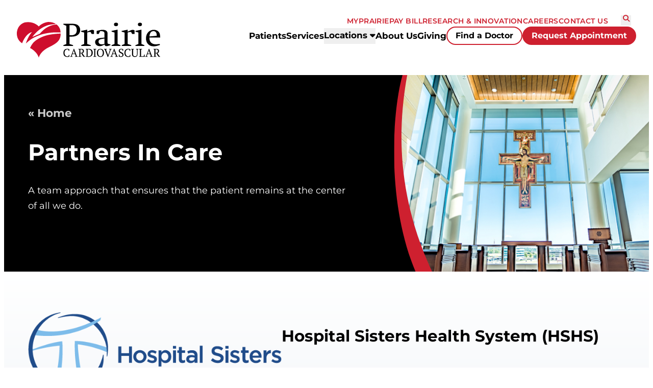

--- FILE ---
content_type: text/html; charset=utf-8
request_url: https://www.hshs.org/heart/partners
body_size: 6516
content:


<!DOCTYPE html>
<html lang="en">
<head>
    



    <meta name="viewport" content="width=device-width, initial-scale=1" />

    

<meta charset="UTF-8">

<title>Partners | Prairie Cardiovascular</title>
<meta name="description" content="A team approach that ensures that the patient remains at the center of all we do."/>
<meta name="keywords" content="" />

<meta property="og:title" content="Partners | Prairie Cardiovascular" />
<meta property="og:type" content="website" />
<meta property="og:url" content="https://www.hshs.org/heart/partners" />
<meta property="og:image" content="https://www.hshs.org/getmedia/11d4a9dc-eba9-4726-8a94-6d3f1a4b4b21/heartland-farmer3-with-heart-kd-social1200x630.png?width=1200&amp;height=630&amp;ext=.png"/>
<meta property="og:description" content="A team approach that ensures that the patient remains at the center of all we do."/>

<meta property="twitter:title" content="Partners | Prairie Cardiovascular"/>
<meta property="twitter:card" content="website"/>
<meta property="twitter:image" content="https://www.hshs.org/getmedia/11d4a9dc-eba9-4726-8a94-6d3f1a4b4b21/heartland-farmer3-with-heart-kd-social1200x630.png?width=1200&amp;height=630&amp;ext=.png"/>
<meta property="twitter:description" content="A team approach that ensures that the patient remains at the center of all we do."/>

    

<link href="/dist/prairie-index.css?v=sW6O6wVz0eW3YUiN6K0X7kNgYllXGnjuTmcomZjsEz0" rel="stylesheet" type="text/css" />
    <link rel="icon" type="image/png" href="/getmedia/7dc4149c-242d-4e84-8c78-d18e4c4df798/Prairie-Favicon.png?width=32&amp;height=27&amp;ext=.png" />



    <link href="/dist/vendor.css?v=HSKEMOESAJRrDhjy_L0KnAj53z5tFB-teHxO7tEpBKo" rel="stylesheet" type="text/css" />
    <script src="https://cdn.jsdelivr.net/npm/swiper@8/swiper-bundle.min.js"></script>
    <link rel="stylesheet" href="https://cdn.jsdelivr.net/npm/swiper@8/swiper-bundle.min.css" />
    
    <link href="/_content/Kentico.Content.Web.Rcl/Content/Bundles/Public/systemPageComponents.min.css" rel="stylesheet" />


    <!-- Google Tag Manager -->
    <script>
        (function (w, d, s, l, i) {
            w[l] = w[l] || []; w[l].push({
                'gtm.start':
                    new Date().getTime(), event: 'gtm.js'
            }); var f = d.getElementsByTagName(s)[0],
                j = d.createElement(s), dl = l != 'dataLayer' ? '&l=' + l : ''; j.async = true; j.src =
                    'https://www.googletagmanager.com/gtm.js?id=' + i + dl; f.parentNode.insertBefore(j, f);
        })(window, document, 'script', 'dataLayer', 'GTM-M2R9LSZ');
    </script>
    <!-- End Google Tag Manager -->
</head>

<body class="theme-PRCRD">
    <!-- Google Tag Manager (noscript) -->
    <noscript>
        <iframe src="https://www.googletagmanager.com/ns.html?id=GTM-M2R9LSZ"
                height="0"
                width="0"
                style="display:none;visibility:hidden">
        </iframe>
    </noscript>
    <!-- End Google Tag Manager (noscript) -->

    <div class="body-container">
        




    
    <header id="stickyHeader" data-cache-date-time="Cache Datetime: 12/23/2025 3:03:00 AM">
        <div class="logo-header-icon-container">
            <div class="logo-wrapper">
                <a href="/heart">
                    <img src="/getmedia/1606fee6-1c67-45a8-83d7-c117160c45a6/Logo_Prairie_330x130.svg?ext=.svg" alt="hshs logo" />
                </a>
            </div>
            <div class="button-container tablet">
                        <div class="menu-cta">
                            

    <a href="https://providers.hshs.org/" class="btn-small btn btn-hollow" target="_blank">Find a Doctor</a>

                        </div>
                        <div class="menu-cta">
                            

    <a href="/heart/patient-resources" class="btn-small btn btn-primary" target="_self">Request Appointment</a>

                        </div>
            </div>
            <div class="mobile-nav-icon-wrapper">
                <button class="toggle-mobile-menu" aria-expanded="false" aria-controls="navigation" aria-label="Toggle mobile navigation">
                    <i class="fa-sharp fa-solid fa-bars"></i>
                    <i class="fa-sharp fa-solid fa-close"></i>
                </button>
            </div>

        </div>
        <div class="button-container mobile">
                    <div class="menu-cta">
                        

    <a href="https://providers.hshs.org/" class="btn-small btn btn-hollow" target="_blank">Find a Doctor</a>

                    </div>
                    <div class="menu-cta">
                        

    <a href="/heart/patient-resources" class="btn-small btn btn-primary" target="_self">Request Appointment</a>

                    </div>
        </div>
        <nav id="navigation">
            <div class="nav-wrapper">
                <div class="utility-selections">
                    <div class="mobile-search-bar-container">
                        <form action="https://www.hshs.org/heart/search-results" method="get">
                            <hshs-general-search-results>
                                <div class="mobile-search-container">
                                    <input type="text" class="mobile-search-input search-input" name="search" placeholder="How can we help you?" />
                                    <button type="submit" class="search-button" aria-label="Search">
                                        <i class="fa-sharp fa-solid fa-magnifying-glass"></i>
                                    </button>
                                </div>
                            </hshs-general-search-results>
                        </form>
                    </div>
                </div>
                <div class="main-nav">
                    <ul class="main-menu-list">
                                <li class="menu-link">
                                    

    <a href="/heart/patient-resources" class=" link main-menu-item  link main-menu-item" target="_self">Patients</a>

                                </li>
                                <li class="menu-link">
                                    

    <a href="/heart/services" class=" link main-menu-item  link main-menu-item" target="_self">Services</a>

                                </li>
                                <li class="menu-link">
                                    

    <hshs-mega-menu>
        <button class="primary-menu-item-btn  link main-menu-item  link main-menu-item">Locations <i class="fa-solid fa-caret-down" style=""></i></button>
        <div class="mega-menu-wrapper">

            <div class="menu-group-container">
                    <div class="menu-group">
                        <p class="menu-group-name">Locations</p>
                        <ul class="secondary-menu-list">
                                <li class="secondary-menu-item">
                                    <a href="/heart/locations" class=" link" target="_self">Find an Office</a>
                                </li>
                                <li class="secondary-menu-item">
                                    <a href="/heart/clinics" class=" link" target="_self">Specialty Clinics</a>
                                </li>
                        </ul>
                    </div>
            </div>
        </div>
    </hshs-mega-menu>

                                </li>
                                <li class="menu-link">
                                    

    <a href="/heart/about-us" class=" link main-menu-item  link main-menu-item" target="_self">About Us</a>

                                </li>
                                <li class="menu-link">
                                    

    <a href="/heart/giving" class=" link main-menu-item  link main-menu-item" target="_self">Giving</a>

                                </li>

                        <li class="cta-container">
                                    <div class="menu-cta">
                                        

    <a href="https://providers.hshs.org/" class="btn-small btn btn-hollow" target="_blank">Find a Doctor</a>

                                    </div>
                                    <div class="menu-cta">
                                        

    <a href="/heart/patient-resources" class="btn-small btn btn-primary" target="_self">Request Appointment</a>

                                    </div>
                        </li>
                    </ul>
                </div>
                <div class="utility-nav">
                    <ul>
                            <li>
                                
<a href="https://www.mychartportal.org/prairie/Authentication/Login" class=" link" target="_blank">MyPRAIRIE</a>

                            </li>
                            <li>
                                
<a href="https://www.mychartportal.org/prairie/Authentication/Login?" class=" link" target="_self">PAY BILL</a>

                            </li>
                            <li>
                                
<a href="/heart/perc" class=" link" target="_self">RESEARCH &amp; INNOVATION</a>

                            </li>
                            <li>
                                
<a href="https://careers.hshs.org/jobs?keywords=Prairie" class=" link" target="_blank">CAREERS</a>

                            </li>
                            <li>
                                
<a href="/heart/contact-us" class=" link" target="_self">CONTACT US</a>

                            </li>
                    </ul>
                    <div class="utility-buttons">
                        <button class="search-open" aria-expanded="false" aria-controls="desktop-search" aria-label="Search">
                            <i class="fa-sharp fa-solid fa-magnifying-glass"></i>
                        </button>
                    </div>
                </div>
                <div class="mobile-address-nav">
                    <ul>
                        <li>
                            <address class="link">Prairie Cardiovascular<br/>619 East Mason Street<br/>Springfield, IL 62701</address>
                        </li>
                            <li>
                                <a class="link" href="https://maps.app.goo.gl/uzT3CiDVVmmwaFvV8" target="_blank">Get Directions</a>
                            </li>

                            <li>
                                <button class="link sub-menu-toggle" aria-expanded="false" aria-controls="sub-menu-36eefeab-c872-4b11-8f7f-40ca56888337" aria-label="Show Sites sub menu">
                                    Sites
                                    <i class="fa-sharp fa-solid fa-caret-down"></i>
                                </button>
                                <ul id="sub-menu-36eefeab-c872-4b11-8f7f-40ca56888337" class="sub-menu">
                                        <li>
                                            
<a href="/" class=" link" target="_self">Hospital Sisters Health System</a>

                                        </li>
                                        <li>
                                            
<a href="/locations" class=" link" target="_self">Our Hospitals &amp; Partners</a>

                                        </li>
                                </ul>
                            </li>
                            <li>
                                <button class="link sub-menu-toggle" aria-expanded="false" aria-controls="sub-menu-2e3994db-3e0c-403d-aae1-d611f399de36" aria-label="Show Tools &amp; Resources sub menu">
                                    Tools &amp; Resources
                                    <i class="fa-sharp fa-solid fa-caret-down"></i>
                                </button>
                                <ul id="sub-menu-2e3994db-3e0c-403d-aae1-d611f399de36" class="sub-menu">
                                        <li>
                                            
<a href="https://hshs.service-now.com/$pwd_reset.do?sysparm_url=password_reset" class=" link" target="_blank">Contact Colleague Password Reset</a>

                                        </li>
                                        <li>
                                            
<a href="https://www.hshs.org/colleague-remote-access" class=" link" target="_self">Colleague Remote Access</a>

                                        </li>
                                </ul>
                            </li>
                        </li>
                    </ul>
                </div>
            </div>
        </nav>
        <div id="desktop-search" class="desktop-search">
            <form action="https://www.hshs.org/heart/search-results" method="get">
                <hshs-general-search-results>
                    <div class="desktop-search-container">
                        <input type="text" class="mobile-search-input search-input" name="search" placeholder="How can we help you?" />
                        <button type="submit" class="main-desktop-search-button search-button" aria-label="Search">
                            <i class="fa-sharp fa-solid fa-magnifying-glass"></i>
                        </button>
                    </div>
                </hshs-general-search-results>
            </form>
            <button class="search-close" aria-expanded="false" aria-controls="desktop-search" aria-label="Close desktop search">
                <i class="fa-sharp fa-solid fa-close"></i>
            </button>
            <div class="search-overlay"></div>
        </div>
    </header>


        


        <main>
            





<div class="page-builder-node-header">
    <div class="container">
        <div class="left-wrapper">
                <div class="breadcrumbs">
                    <a href="/heart">&#171; Home</a>
                </div>

                <h1>Partners In Care</h1>

                <p class="subheading1">A team approach that ensures that the patient remains at the center of all we do.</p>                    



        </div>
        <div class="right-wrapper">
            <div class="right-container">

<svg class="swoop-vert" width="88" height="450" viewBox="0 0 88 450" fill="none" xmlns="http://www.w3.org/2000/svg">
    <g clip-path="url(#clip0_1727_31127)">
        <path d="M22.3814 0H6.10352e-05V450H71.8578C3.53343 312.173 1.76604 143.717 22.3814 0Z" fill="url(#Gradient)" />
        <path d="M19.5575 0H30.2335C8.28808 120.746 5.5525 274.476 87.1728 450H49.2137C-18.9947 288.613 -3.37628 79.5039 19.5575 0Z" fill="#55BCEB" />
    </g>
    <defs>
        <clipPath id="clip0_1727_31127">
            <rect width="88" height="450" fill="white" />
        </clipPath>
        <linearGradient id="Gradient" x1="0" x2="0" y1="0" y2="1">
            <stop offset="80.73%" stop-color="#004b8d" />
            <stop offset="100%" stop-color="#004079" />
        </linearGradient>
    </defs>
</svg>
                    <img class="desktop-image" src="/getmedia/89db201b-e448-47aa-a89f-d982f013279d/cross-in-hospital.png?width=600&amp;height=386&amp;ext=.png" 
                         alt="" />
                    <img class="mobile-image" src="/getmedia/89db201b-e448-47aa-a89f-d982f013279d/cross-in-hospital.png?width=600&amp;height=386&amp;ext=.png"
                     alt="" />

<svg class="swoop-horiz" viewBox="0 0 375 72" fill="none" xmlns="http://www.w3.org/2000/svg">
    <g clip-path="url(#clip0_1727_31135)">
        <path class="under-swoop " d="M0 72H375V1.07288C375 1.07288 258.594 58.625 122.656 64.875C39.8265 68.6832 0 54.1979 0 54.1979V72Z" fill="#004b8d"/>
        <path d="M0 56.6208C60.2556 75.6107 186.514 87.1424 375 22.7717V-0.489746C168.567 89.6406 33.63 62.1754 0 52.7561V56.6208Z" fill="#55BCEB" />
    </g>
    <defs>
        <clipPath id="clip0_1727_31135">
            <rect width="375" height="72" fill="white" />
        </clipPath>
    </defs>
</svg>            </div>
        </div>
    </div>
</div>


<div>
    


<section class="default-section mt-none mb-none">
    









    

    <section class="image-with-text-widget" data-cache-date-time="Cache Datetime: 12/23/2025 4:14:34 AM">
        <div class="media-with-text-background widget-background-white-gradient mt-none mb-none">
            <div class="image-with-text-wrapper flex-normal image-layout-simple pt-default pb-default">
                    <div class="split-content-image">
                        <div class="image-container">
                            <img class="sc-img  " src="/HSHS/media/General/Logos/HospitalSisters_Logo_4C.png" alt="HSHS logo" />
                            
<svg class="swoop-horiz" viewBox="0 0 375 72" fill="none" xmlns="http://www.w3.org/2000/svg">
    <g clip-path="url(#clip0_1727_31135)">
        <path class="under-swoop widget-background-white-gradient" d="M0 72H375V1.07288C375 1.07288 258.594 58.625 122.656 64.875C39.8265 68.6832 0 54.1979 0 54.1979V72Z" fill="#004b8d"/>
        <path d="M0 56.6208C60.2556 75.6107 186.514 87.1424 375 22.7717V-0.489746C168.567 89.6406 33.63 62.1754 0 52.7561V56.6208Z" fill="#55BCEB" />
    </g>
    <defs>
        <clipPath id="clip0_1727_31135">
            <rect width="375" height="72" fill="white" />
        </clipPath>
    </defs>
</svg>
                        </div>
                    </div>

                

<div class="split-content-text">
            <h2 class="split-content-heading">Hospital Sisters Health System (HSHS)</h2>
            <svg width="100" height="4" viewBox="0 0 100 4" fill="none" xmlns="http://www.w3.org/2000/svg">
                <line y1="2" x2="100" y2="2" stroke="#8FB935" stroke-width="4" />
            </svg>
        <div class="split-content-body">
                <div class="rich-text">
                    <p>Hospital Sisters Health System (HSHS) is a multi-institutional health care system comprised of 13 hospitals and an integrated physician network across Illinois and Wisconsin.</p><p>The mission of Hospital Sisters Health System (HSHS) is <strong id="isPasted"><em>“To reveal and embody Christ’s healing love for all people through our high quality Franciscan health care ministry”</em></strong>. In this tradition, HSHS is privileged that patients and families, trust us with their care and the care of their loved ones. We deliver on that trust by placing our patients at the center of what we do, consistently providing safe care of the highest quality. We are committed to the people in the communities we serve.</p><p><br></p>
                </div>
                <div class="split-content-cta-button">
                    <a class="btn btn-primary btn-small btn" href="/" target="_self">Learn More</a>
                </div>
        </div>
</div>

            </div>
        </div>
    </section>

    











    

    <section class="image-with-text-widget" data-cache-date-time="Cache Datetime: 12/23/2025 4:14:34 AM">
        <div class="media-with-text-background widget-background-white-gradient mt-none mb-none">
            <div class="image-with-text-wrapper flex-normal image-layout-simple pt-default pb-default">
                    <div class="split-content-image">
                        <div class="image-container">
                            <img class="sc-img  " src="/HSHS/media/General/Logos/HSHSMedGroup_FullColor_H_v2_A_1.png" alt="HSHS Medical Group logo" />
                            
<svg class="swoop-horiz" viewBox="0 0 375 72" fill="none" xmlns="http://www.w3.org/2000/svg">
    <g clip-path="url(#clip0_1727_31135)">
        <path class="under-swoop widget-background-white-gradient" d="M0 72H375V1.07288C375 1.07288 258.594 58.625 122.656 64.875C39.8265 68.6832 0 54.1979 0 54.1979V72Z" fill="#004b8d"/>
        <path d="M0 56.6208C60.2556 75.6107 186.514 87.1424 375 22.7717V-0.489746C168.567 89.6406 33.63 62.1754 0 52.7561V56.6208Z" fill="#55BCEB" />
    </g>
    <defs>
        <clipPath id="clip0_1727_31135">
            <rect width="375" height="72" fill="white" />
        </clipPath>
    </defs>
</svg>
                        </div>
                    </div>

                

<div class="split-content-text">
            <h2 class="split-content-heading">HSHS Medical Group</h2>
            <svg width="100" height="4" viewBox="0 0 100 4" fill="none" xmlns="http://www.w3.org/2000/svg">
                <line y1="2" x2="100" y2="2" stroke="#8FB935" stroke-width="4" />
            </svg>
        <div class="split-content-body">
                <div class="rich-text">
                    <p class="p1" id="isPasted">HSHS Medical Group is the physician and provider organization of Hospital Sisters Health System (HSHS). Launched in 2009, HSHS Medical Group is a critical component of the HSHS Care Integration strategy, which focuses on bringing physicians, technology and patients together to improve the overall health of our communities. Today, HSHS Medical Group is comprised of over 1,300 colleagues in locations throughout central and southern Illinois. HSHS Medical Group is powered by the Franciscan history of the Hospital Sisters of St. Francis, and our faith-based identity led us to the single most important tenet of the HSHS Medical Group philosophy — patient-first care.&nbsp;</p><p class="p1">&nbsp;</p>
                </div>
                <div class="split-content-cta-button">
                    <a class="btn btn-primary btn-small btn" href="/medical-group" target="_self">Learn More</a>
                </div>
        </div>
</div>

            </div>
        </div>
    </section>

    











    

    <section class="image-with-text-widget" data-cache-date-time="Cache Datetime: 12/23/2025 4:14:34 AM">
        <div class="media-with-text-background widget-background-white-gradient mt-none mb-none">
            <div class="image-with-text-wrapper flex-normal image-layout-simple pt-default pb-default">
                    <div class="split-content-image">
                        <div class="image-container">
                            <img class="sc-img  " src="/HSHS/media/Prairie-Cardio/Logos/PERC_FullColor.png" alt="PERC logo" />
                            
<svg class="swoop-horiz" viewBox="0 0 375 72" fill="none" xmlns="http://www.w3.org/2000/svg">
    <g clip-path="url(#clip0_1727_31135)">
        <path class="under-swoop widget-background-white-gradient" d="M0 72H375V1.07288C375 1.07288 258.594 58.625 122.656 64.875C39.8265 68.6832 0 54.1979 0 54.1979V72Z" fill="#004b8d"/>
        <path d="M0 56.6208C60.2556 75.6107 186.514 87.1424 375 22.7717V-0.489746C168.567 89.6406 33.63 62.1754 0 52.7561V56.6208Z" fill="#55BCEB" />
    </g>
    <defs>
        <clipPath id="clip0_1727_31135">
            <rect width="375" height="72" fill="white" />
        </clipPath>
    </defs>
</svg>
                        </div>
                    </div>

                

<div class="split-content-text">
            <h2 class="split-content-heading">Prairie Education &amp; Research Cooperative (PERC)</h2>
            <svg width="100" height="4" viewBox="0 0 100 4" fill="none" xmlns="http://www.w3.org/2000/svg">
                <line y1="2" x2="100" y2="2" stroke="#8FB935" stroke-width="4" />
            </svg>
        <div class="split-content-body">
                <div class="rich-text">
                    <p>Founded in 1983, Prairie Education and Research Cooperative is a not for profit organization that focuses on medical education and research in an effort to improve our overall healthcare environment. By participating in research, both locally and non-locally, we are improving treatments and discovering better technologies that will improve the quality of life for those in our community and beyond. Our participation includes our involvement in current clinical trials (Local Site), developing protocols and providing data management for current and future trials (MultiCenter), doing outcomes research, as well as wound and angiographic analysis (SynvaCor). In addition, PERC provides continuing medical education (CME) opportunities to our health care professionals so that they are kept abreast of these treatments and technologies and are well educated and qualified to care for their patients; one such opportunity is the Prairie Vascular Fellowship. PERC is an affiliate of Hospital Sisters Health System and closely aligned with Prairie Cardiovascular Consultants Ltd.&nbsp;</p>
                </div>
                <div class="split-content-cta-button">
                    <a class="btn btn-primary btn-small btn" href="/prairie-heart/perc" target="_self">Learn More</a>
                </div>
        </div>
</div>

            </div>
        </div>
    </section>

    











    

    <section class="image-with-text-widget" data-cache-date-time="Cache Datetime: 12/23/2025 4:14:34 AM">
        <div class="media-with-text-background widget-background-white-gradient mt-none mb-none">
            <div class="image-with-text-wrapper flex-normal image-layout-simple pt-default pb-default">
                    <div class="split-content-image">
                        <div class="image-container">
                            <img class="sc-img  " src="/HSHS/media/Prairie-Cardio/Logos/PrairieFoundation_FC.png" alt="Prairie Heart Foundation logo " />
                            
<svg class="swoop-horiz" viewBox="0 0 375 72" fill="none" xmlns="http://www.w3.org/2000/svg">
    <g clip-path="url(#clip0_1727_31135)">
        <path class="under-swoop widget-background-white-gradient" d="M0 72H375V1.07288C375 1.07288 258.594 58.625 122.656 64.875C39.8265 68.6832 0 54.1979 0 54.1979V72Z" fill="#004b8d"/>
        <path d="M0 56.6208C60.2556 75.6107 186.514 87.1424 375 22.7717V-0.489746C168.567 89.6406 33.63 62.1754 0 52.7561V56.6208Z" fill="#55BCEB" />
    </g>
    <defs>
        <clipPath id="clip0_1727_31135">
            <rect width="375" height="72" fill="white" />
        </clipPath>
    </defs>
</svg>
                        </div>
                    </div>

                

<div class="split-content-text">
            <h2 class="split-content-heading">Prairie Heart Foundation</h2>
            <svg width="100" height="4" viewBox="0 0 100 4" fill="none" xmlns="http://www.w3.org/2000/svg">
                <line y1="2" x2="100" y2="2" stroke="#8FB935" stroke-width="4" />
            </svg>
        <div class="split-content-body">
                <div class="rich-text">
                    <p>The Prairie Heart Foundation is the philanthropic arm of Prairie Heart. Gifts to Prairie Heart Foundation impact heart and vascular patients from central and southern Illinois and beyond. Whether it’s supporting a groundbreaking procedures, bringing new treatments and technologies to our region, or establishing innovative practices – Prairie Heart donors ensure the best heart and vascular care in the nation is available locally.</p>
                </div>
                <div class="split-content-cta-button">
                    <a class="btn btn-primary btn-small btn" href="/prairie-heart/giving" target="_self">Learn More</a>
                </div>
        </div>
</div>

            </div>
        </div>
    </section>

    


</section>

</div>


        </main>
        




    
    <footer data-cache-date-time="Cache Datetime: 12/23/2025 3:03:00 AM">
        <div class="footer-content-wrapper">
            <div class="main-links-wrapper">

                <div class="logo-wrapper main-link-container">
                    <a href="/heart">
                        <img src="/getmedia/4f0e3813-c5de-4df9-86b3-69499f924766/Logo_Prairie_270x142-White.svg?ext=.svg" alt="hshs logo" />
                    </a>
                    <figcaption></figcaption>

                </div>

                <div class="address-wrapper main-link-container">
                    <p class="footer-header">Address</p>
                    <div class="footer-content">
                        <p>Prairie Cardiovascular
619 East Mason Street
Springfield, IL 62701</p>
                    </div>
                        <a class="link" target="_blank" href="https://maps.app.goo.gl/uzT3CiDVVmmwaFvV8">Get Directions</a>

                </div>

                    <div class="system-links-wrapper main-link-container">
                        <p class="footer-header">Sites</p>
                        <ul>

                                <li footer-content>
                                    
<a href="/" class=" link" target="_self">Hospital Sisters Health System</a>

                                </li>
                                <li footer-content>
                                    
<a href="/locations" class=" link" target="_self">Our Hospitals &amp; Partners</a>

                                </li>

                        </ul>
                    </div>
                    <div class="system-links-wrapper main-link-container">
                        <p class="footer-header">Tools &amp; Resources</p>
                        <ul>

                                <li footer-content>
                                    
<a href="https://hshs.service-now.com/$pwd_reset.do?sysparm_url=password_reset" class=" link" target="_blank">Contact Colleague Password Reset</a>

                                </li>
                                <li footer-content>
                                    
<a href="https://www.hshs.org/colleague-remote-access" class=" link" target="_self">Colleague Remote Access</a>

                                </li>

                        </ul>
                    </div>
            </div>

            <div class="desktop-divider"></div>

            <div class="sub-links-wrapper">
                    <div class="social-links-wrapper">
                        <ul>
                                <li>
                                    <a href="https://www.facebook.com/prairiecardio" target="_blank" aria-label="facebook"><i class="fa-brands fa-facebook"></i></a>
                                </li>




                        </ul>
                    </div>
                <div class="legal-links-wrapper">
                    <ul>
                            <li class="legal-divider"></li>
                            <li class="legal-links footer-content">
                                
<a href="/legal-and-privacy-notices-legal" class=" link" target="_self">Legal Notices</a>

                            </li>
                            <li class="legal-divider"></li>
                            <li class="legal-links footer-content">
                                
<a href="/patient-rights-and-responsibilities/illinois" class=" link" target="_self">Patient Rights</a>

                            </li>
                            <li class="legal-divider"></li>
                            <li class="legal-links footer-content">
                                
<a href="/patients-guests/patient-financial-services/price-transparency" class=" link" target="_self">Price Transparency</a>

                            </li>
                            <li class="legal-divider"></li>
                            <li class="legal-links footer-content">
                                
<a href="/privacy-policy" class=" link" target="_self">Privacy Policy</a>

                            </li>
                            <li class="legal-divider"></li>
                            <li class="legal-links footer-content">
                                
<a href="/terms" class=" link" target="_self">Terms &amp; Conditions</a>

                            </li>
                        <li class="legal-divider"></li>
                        <li class="legal-links footer-content copy-right-text">
                            &#xA9; 2025 HSHS Hospital Sisters Health System
                        </li>
                    </ul>
                </div>
            </div>
        </div>
    </footer>

    </div>
    
    <script src="/_content/Kentico.Content.Web.Rcl/Scripts/jquery-3.5.1.js"></script>
<script src="/_content/Kentico.Content.Web.Rcl/Scripts/jquery.unobtrusive-ajax.js"></script>
<script type="text/javascript">
window.kentico = window.kentico || {};
window.kentico.builder = {}; 
window.kentico.builder.useJQuery = true;</script><script src="/_content/Kentico.Content.Web.Rcl/Content/Bundles/Public/systemFormComponents.min.js"></script>



    <script src="/dist/vendor.bundle.js?v=zXELNOlcKe3If5CAL3bsrqkv8TYTJTL5Sz7pxDdJ-wE"></script>
    <script src="/dist/master.bundle.js?v=knyoGk1TOlhtq5sOzL4Mz2ph2wzSvb1ApmDAQ6beQLk"></script>

    

    <script>
        let lastScrollTop = 0;
        const header = document.getElementById('stickyHeader');
        const alertBanner = document.getElementsByClassName('alert');
        const alertHeight = alertBanner[0]?.offsetTop;

        window.addEventListener(
            'scroll',
            function () {
                let currentScroll = window.scrollY || document.documentElement.scrollTop;

                if (window.innerWidth < 992) {
                    if (currentScroll > lastScrollTop) {
                        if (alertBanner.length > 0) {
                            header.style.top = -alertHeight + 'px'
                        } else {
                            if (header.classList.contains('show-mobile')) {
                                header.style.top = '0';
                            } else {
                                header.style.top = '-300px';
                            }
                        }
                    } else {
                        header.style.top = '0';
                    }
                    lastScrollTop = currentScroll <= 0 ? 0 : currentScroll;
                }
            },
            false
        );
    </script>

</body>
</html>


--- FILE ---
content_type: text/css
request_url: https://www.hshs.org/dist/prairie-index.css?v=sW6O6wVz0eW3YUiN6K0X7kNgYllXGnjuTmcomZjsEz0
body_size: 61135
content:
*,*::before,*::after{box-sizing:border-box}:where(body,h1,h2,h3,.split-content-text .split-content-heading,.featured-set-widget .featured-set-heading-container .featured-set-heading,.accordion-container .accordion-title,.tabs-container .tabs-healine,.stats-widget .stats-container h2,.list-widget .container h2,.link-list-widget .container h2,.header-and-content-widget .header-and-content-wrapper .split-content-header .split-content-heading,.donations-container .donations-heading,h4,.partners-widget .partners-widget-container .partners-heading-container .partners-heading,.media-contact-wrapper .listing-node-contact-details .contact-details .contact-name,h5,.tabs-container .tabs .tab .tab-title,.icon-bar-widget-container .icon-bar-card h3,.icon-bar-widget-container .icon-bar-card .split-content-text .split-content-heading,.split-content-text .icon-bar-widget-container .icon-bar-card .split-content-heading,.icon-bar-widget-container .icon-bar-card .accordion-container .accordion-title,.accordion-container .icon-bar-widget-container .icon-bar-card .accordion-title,.icon-bar-widget-container .icon-bar-card .tabs-container .tabs-healine,.tabs-container .icon-bar-widget-container .icon-bar-card .tabs-healine,.icon-bar-widget-container .icon-bar-card .donations-container .donations-heading,.donations-container .icon-bar-widget-container .icon-bar-card .donations-heading,.media-contact-wrapper .listing-node-contact-details .contact-header .contact-header-left h2,.text-container .header,h6,.listing-page-wrapper .listing-content-container .listing-category-selector-container h2,.accordion-container .accordion-content-container .accordion .heading,p,figure,blockquote,dl,dd){margin:0}:where(img,picture){display:block;max-width:100%}:where(input,button,textarea,select){color:inherit;font:inherit}:where(body){line-height:1.5;min-height:100vh;text-rendering:optimizeSpeed}:where(ul[role=list],ol[role=list]){list-style:none;margin:0;padding:0}:where(html):focus-within{scroll-behavior:smooth}:where(a:not([class])){-webkit-text-decoration-skip:ink;text-decoration-skip-ink:auto}@media(prefers-reduced-motion: reduce){:where(html:focus-within){scroll-behavior:auto}*,*::before,*::after{animation-duration:.01ms !important;animation-iteration-count:1 !important;scroll-behavior:auto !important;transition-duration:.01ms !important}}:where(button,input[type=submit],input[type=reset],input[type=button]){background-color:rgba(0,0,0,0);border:1px solid #000;border-radius:0;cursor:pointer;display:inline-block;text-decoration:none;white-space:nowrap}:where(input[type=email],input[type=number],input[type=search],input[type=text],input[type=tel],input[type=url],input[type=password],textarea,select){background-color:#fff;border:1px solid #000;border-radius:0;box-shadow:none}:where(input[type=email],input[type=number],input[type=search],input[type=text],input[type=tel],input[type=url],input[type=password],textarea){-webkit-appearance:none;appearance:none}:where(label,legend){display:block}:where(input[type=checkbox],input[type=radio]){display:inline}*{font-family:"Montserrat","Arial",sans-serif}:root{--body-overflow: unset}body{overflow:var(--body-overflow)}.divider{border-color:#a0aec0;border-style:solid;border-width:1px}form{padding:20px 15px}@media screen and (min-width: 992px){form{margin-left:auto;margin-right:auto;max-width:1200px;padding-left:15px;padding-right:15px;padding-bottom:80px;padding-top:80px}}form div .form-field{margin-bottom:25px}@media screen and (min-width: 992px){form div .form-field{margin-bottom:30px}}form div .form-field .ktc-radio,form div .form-field .ktc-checkbox{align-items:center;display:flex}form div .form-field .ktc-radio input,form div .form-field .ktc-checkbox input{width:-moz-fit-content;width:fit-content}form div .form-field .ktc-radio label,form div .form-field .ktc-checkbox label{margin:3px 3px 0 10px;width:100%}form div .form-field .ktc-radio-list{display:block}form div .form-field div.editing-form-control-nested-control select,form div .form-field div.editing-form-control-nested-control textarea{width:100%}form div .form-field div.editing-form-control-nested-control hshs-hospital-form+.field-validation-error{display:none}form div .form-field div.editing-form-control-nested-control .dropdown-hospital-names{margin-bottom:25px}@media screen and (min-width: 992px){form div .form-field div.editing-form-control-nested-control .dropdown-hospital-names{margin-bottom:30px}}@media screen and (min-width: 992px){form div .form-field div.editing-form-control-nested-control span input{width:auto}}form div .form-field div.editing-form-control-nested-control[\:has\(.field-validation-error\)] input,form div .form-field div.editing-form-control-nested-control[\:has\(.field-validation-error\)] select,form div .form-field div.editing-form-control-nested-control[\:has\(.field-validation-error\)] textarea,form div .form-field div.editing-form-control-nested-control[\:has\(.field-validation-error\)] .form-control{border-color:#e53e3e;border-style:solid;border-width:1px}form div .form-field div.editing-form-control-nested-control:has(.field-validation-error) input,form div .form-field div.editing-form-control-nested-control:has(.field-validation-error) select,form div .form-field div.editing-form-control-nested-control:has(.field-validation-error) textarea,form div .form-field div.editing-form-control-nested-control:has(.field-validation-error) .form-control{border-color:#e53e3e;border-style:solid;border-width:1px}form div .form-field div.editing-form-control-nested-control[\:has\(.field-validation-error\)] .field-validation-error{color:#e53e3e}form div .form-field div.editing-form-control-nested-control:has(.field-validation-error) .field-validation-error{color:#e53e3e}form input[type=submit]{font-size:18px;font-size:1.125rem;background-color:#94000d;color:#fff;border:none;border-radius:20px;font-weight:700;line-height:24px;padding-left:22px;padding-right:22px}form input[type=submit]:hover{background-color:#71000a}form input[type=submit]:active{background-color:#000}form input[type=submit]:focus{background-color:#71000a;outline-color:#999;outline-style:solid;outline-width:3px}form .text-danger{color:#e53e3e}form .text-danger ul{list-style:none;padding-left:0}.widget-background-blue-gradient form .field-validation-error,.widget-background-light-blue form .field-validation-error,.widget-background-blue form .field-validation-error,.widget-background-sjc-dark-blue form .field-validation-error,.widget-background-black-gradient form .field-validation-error{color:#fff !important}.required-field-red-star{position:relative;width:-moz-fit-content;width:fit-content}.required-field-red-star::after{color:#e53e3e;content:"*";position:absolute;right:-15px;top:0}.formwidget-submit-text{font-size:2rem;font-weight:bold;text-align:center}@media screen and (min-width: 768px){.single-line-section .editing-form-control-nested-control,.single-line-section .control-label{display:inline-block;vertical-align:bottom}.single-line-section .control-label{margin-right:1%}.single-line-section .editing-form-control-nested-control .ktc-checkbox-list,.single-line-section .editing-form-control-nested-control .ktc-radio-list{grid-column-gap:30px;column-gap:30px;display:flex;flex-wrap:wrap;margin-bottom:5px;margin-left:15px}}.btn{font-size:18px;font-size:1.125rem;border:2px solid rgba(0,0,0,0);border-radius:30px;cursor:pointer;font-weight:700;line-height:22px;padding:11px 22px;text-align:center;text-decoration:none}.btn.btn-small{font-size:16px;font-size:1rem;line-height:20px;padding:8px 20px}.btn:disabled{cursor:not-allowed;opacity:.4}@media screen and (min-width: 992px){.btn{padding:7px 20px}.btn.btn-large{font-size:21px;font-size:1.3125rem;line-height:26px;padding:14px 28px}.btn.btn-small{padding:6px 16px}}.btn.btn-primary{background-color:#94000d;border-color:#94000d;color:#fff}.btn.btn-primary:active{background-color:#000;border-color:#000}.btn.btn-primary:focus{background-color:#71000a;border-color:#b70b1a}.btn.btn-primary:hover{background-color:#71000a;border-color:#71000a;color:#fff}.btn.btn-primary-reverse{color:#94000d;background-color:#fff;border-color:#fff}.btn.btn-primary-reverse:active{background-color:#ccc;border-color:#ccc;color:#000}.btn.btn-primary-reverse:focus{background-color:#fff;color:#71000a;border-color:#b70b1a}.btn.btn-primary-reverse:hover{color:#71000a}.btn.btn-hollow,.btn.btn-secondary{color:#71000a;border-color:#ce202f;background-color:rgba(0,0,0,0)}.btn.btn-hollow:active,.btn.btn-secondary:active{border-color:#000;color:#000}.btn.btn-hollow:focus,.btn.btn-secondary:focus{background-color:#ccc;border-color:#b70b1a;color:#71000a}.btn.btn-hollow:hover,.btn.btn-secondary:hover{border-color:#ce202f;color:#000}.btn.btn-hollow-reverse,.btn.btn-secondary-reverse{color:#fff;border-color:#ce202f;background-color:rgba(0,0,0,0)}.btn.btn-hollow-reverse:active,.btn.btn-secondary-reverse:active{border-color:#fff;color:#ccc}.btn.btn-hollow-reverse:focus,.btn.btn-secondary-reverse:focus{background-color:#71000a;border-color:#b70b1a;color:#fff}.btn.btn-hollow-reverse:hover,.btn.btn-secondary-reverse:hover{border-color:#fff;color:#fff}.control-label{color:#71000a;font-size:18px;font-size:1.125rem;font-weight:700;line-height:25px;margin-bottom:5px}@media screen and (min-width: 992px){.control-label{font-size:22px;font-size:1.375rem;line-height:30px}}input{height:40px;padding:8px 16px 8px 16px}input::placeholder{color:#4c4c4c;font-size:18px;font-size:1.125rem;font-weight:400;line-height:28px}select:not(.ktc-selector){color:#4c4c4c;font-size:18px;font-size:1.125rem;-webkit-appearance:none;appearance:none;background:url([data-uri]);background-position-x:98%;background-position-y:center;background-repeat:no-repeat;background-size:20px;font-weight:400;line-height:28px;padding:8px 16px 8px 16px}textarea{height:120px}@media screen and (min-width: 992px){textarea{height:145px}}input,select:not(.ktc-selector),textarea{border-color:#cbd5e0;border-style:solid;border-width:1px;color:#4c4c4c;border-radius:6px}input:active,input:focus,select:not(.ktc-selector):active,select:not(.ktc-selector):focus,textarea:active,textarea:focus{border-color:#ce202f;border-style:solid;border-width:2px;color:#4c4c4c;font-size:18px;font-size:1.125rem;font-weight:400;line-height:28px;outline:none}.widget-background-blue select,.widget-background-blue-gradient select,.widget-background-light-blue select,.widget-background-black-gradient select,.widget-background-light-gray select,.widget-background-sjc-dark-blue select,.widget-background-red select,.widget-background-dark-red select{background-color:#fff;color:#000}.ktc-radio input,.ktc-checkbox input{height:auto}body .body-container{display:flex;flex-direction:column;min-height:100vh}body .body-container main{flex-grow:1}p+p{margin-top:1em}section.mt-none,div.mt-none{margin-top:0}section.mt-small,div.mt-small{margin-top:8px}section.mt-medium,div.mt-medium{margin-top:12px}section.mt-large,div.mt-large{margin-top:16px}section.mt-xlarge,div.mt-xlarge{margin-top:24px}section.mb-none,div.mb-none{margin-bottom:0}section.mb-small,div.mb-small{margin-bottom:8px}section.mb-medium,div.mb-medium{margin-bottom:12px}section.mb-large,div.mb-large{margin-bottom:16px}section.mb-xlarge,div.mb-xlarge{margin-bottom:24px}section.pt-default,div.pt-default{padding-top:25px}@media screen and (min-width: 992px){section.pt-default,div.pt-default{padding-top:80px}}section.pt-none,div.pt-none{padding-top:25px}@media screen and (min-width: 992px){section.pt-none,div.pt-none{padding-top:0}}section.pt-xsmall,div.pt-xsmall{padding-top:25px}@media screen and (min-width: 992px){section.pt-xsmall,div.pt-xsmall{padding-top:20px}}section.pt-small,div.pt-small{padding-top:25px}@media screen and (min-width: 992px){section.pt-small,div.pt-small{padding-top:40px}}section.pt-medium,div.pt-medium{padding-top:25px}@media screen and (min-width: 992px){section.pt-medium,div.pt-medium{padding-top:60px}}section.pt-large,div.pt-large{padding-top:25px}@media screen and (min-width: 992px){section.pt-large,div.pt-large{padding-top:80px}}section.pt-xlarge,div.pt-xlarge{padding-top:25px}@media screen and (min-width: 992px){section.pt-xlarge,div.pt-xlarge{padding-top:100px}}section.pb-default,div.pb-default{padding-bottom:25px}@media screen and (min-width: 992px){section.pb-default,div.pb-default{padding-bottom:80px}}section.pb-none,div.pb-none{padding-bottom:25px}@media screen and (min-width: 992px){section.pb-none,div.pb-none{padding-bottom:0}}section.pb-xsmall,div.pb-xsmall{padding-bottom:25px}@media screen and (min-width: 992px){section.pb-xsmall,div.pb-xsmall{padding-bottom:20px}}section.pb-small,div.pb-small{padding-bottom:25px}@media screen and (min-width: 992px){section.pb-small,div.pb-small{padding-bottom:40px}}section.pb-medium,div.pb-medium{padding-bottom:25px}@media screen and (min-width: 992px){section.pb-medium,div.pb-medium{padding-bottom:60px}}section.pb-large,div.pb-large{padding-bottom:25px}@media screen and (min-width: 992px){section.pb-large,div.pb-large{padding-bottom:80px}}section.pb-xlarge,div.pb-xlarge{padding-bottom:25px}@media screen and (min-width: 992px){section.pb-xlarge,div.pb-xlarge{padding-bottom:100px}}body,.copy{font-size:16px;font-size:1rem;color:#4c4c4c;font-style:normal;font-weight:400;line-height:26px}body.copy-large,.copy.copy-large{font-size:18.24px;font-size:1.14rem;line-height:31px}body.copy-small,.copy.copy-small{font-size:14.04px;font-size:0.8775rem;line-height:23px}@media screen and (min-width: 768px){body,.copy{font-size:18px;font-size:1.125rem;line-height:30px}body.copy-large,.copy.copy-large{font-size:23.39px;font-size:1.461875rem;line-height:40px}body.copy-small,.copy.copy-small{font-size:15.25px;font-size:0.953125rem;line-height:25px}}h1,.heading1{font-size:30.81px;font-size:1.925625rem;color:#71000a;font-style:normal;font-weight:700;line-height:37px}@media screen and (min-width: 768px){h1,.heading1{font-size:44.79px;font-size:2.799375rem;line-height:60px}}h2,.heading2{font-size:27.02px;font-size:1.68875rem;color:#71000a;font-style:normal;font-weight:700;line-height:35px}@media screen and (min-width: 768px){h2,.heading2{font-size:37.32px;font-size:2.3325rem;line-height:50px}}h3,.split-content-text .split-content-heading,.featured-set-widget .featured-set-heading-container .featured-set-heading,.accordion-container .accordion-title,.tabs-container .tabs-healine,.stats-widget .stats-container h2,.list-widget .container h2,.link-list-widget .container h2,.header-and-content-widget .header-and-content-wrapper .split-content-header .split-content-heading,.donations-container .donations-heading,.heading3{font-size:23.7px;font-size:1.48125rem;color:#71000a;font-style:normal;font-weight:700;line-height:31px}@media screen and (min-width: 768px){h3,.split-content-text .split-content-heading,.featured-set-widget .featured-set-heading-container .featured-set-heading,.accordion-container .accordion-title,.tabs-container .tabs-healine,.stats-widget .stats-container h2,.list-widget .container h2,.link-list-widget .container h2,.header-and-content-widget .header-and-content-wrapper .split-content-header .split-content-heading,.donations-container .donations-heading,.heading3{font-size:31.1px;font-size:1.94375rem;line-height:41px}}h4,.partners-widget .partners-widget-container .partners-heading-container .partners-heading,.media-contact-wrapper .listing-node-contact-details .contact-details .contact-name,.heading4{font-size:20.79px;font-size:1.299375rem;color:#71000a;font-style:normal;font-weight:700;line-height:29px}@media screen and (min-width: 768px){h4,.partners-widget .partners-widget-container .partners-heading-container .partners-heading,.media-contact-wrapper .listing-node-contact-details .contact-details .contact-name,.heading4{font-size:25.92px;font-size:1.62rem;line-height:36px}}h5,.tabs-container .tabs .tab .tab-title,.icon-bar-widget-container .icon-bar-card h3,.icon-bar-widget-container .icon-bar-card .split-content-text .split-content-heading,.split-content-text .icon-bar-widget-container .icon-bar-card .split-content-heading,.icon-bar-widget-container .icon-bar-card .featured-set-widget .featured-set-heading-container .featured-set-heading,.featured-set-widget .featured-set-heading-container .icon-bar-widget-container .icon-bar-card .featured-set-heading,.icon-bar-widget-container .icon-bar-card .accordion-container .accordion-title,.accordion-container .icon-bar-widget-container .icon-bar-card .accordion-title,.icon-bar-widget-container .icon-bar-card .tabs-container .tabs-healine,.tabs-container .icon-bar-widget-container .icon-bar-card .tabs-healine,.icon-bar-widget-container .icon-bar-card .stats-widget .stats-container h2,.stats-widget .stats-container .icon-bar-widget-container .icon-bar-card h2,.icon-bar-widget-container .icon-bar-card .list-widget .container h2,.list-widget .container .icon-bar-widget-container .icon-bar-card h2,.icon-bar-widget-container .icon-bar-card .link-list-widget .container h2,.link-list-widget .container .icon-bar-widget-container .icon-bar-card h2,.icon-bar-widget-container .icon-bar-card .donations-container .donations-heading,.donations-container .icon-bar-widget-container .icon-bar-card .donations-heading,.icon-bar-widget-container .icon-bar-card .header-and-content-widget .header-and-content-wrapper .split-content-header .split-content-heading,.header-and-content-widget .header-and-content-wrapper .split-content-header .icon-bar-widget-container .icon-bar-card .split-content-heading,.media-contact-wrapper .listing-node-contact-details .contact-header .contact-header-left h2,.text-container .header,.heading5{font-size:18.24px;font-size:1.14rem;color:#71000a;font-style:normal;font-weight:700;line-height:26px}@media screen and (min-width: 768px){h5,.tabs-container .tabs .tab .tab-title,.icon-bar-widget-container .icon-bar-card h3,.icon-bar-widget-container .icon-bar-card .split-content-text .split-content-heading,.split-content-text .icon-bar-widget-container .icon-bar-card .split-content-heading,.icon-bar-widget-container .icon-bar-card .featured-set-widget .featured-set-heading-container .featured-set-heading,.featured-set-widget .featured-set-heading-container .icon-bar-widget-container .icon-bar-card .featured-set-heading,.icon-bar-widget-container .icon-bar-card .accordion-container .accordion-title,.accordion-container .icon-bar-widget-container .icon-bar-card .accordion-title,.icon-bar-widget-container .icon-bar-card .tabs-container .tabs-healine,.tabs-container .icon-bar-widget-container .icon-bar-card .tabs-healine,.icon-bar-widget-container .icon-bar-card .stats-widget .stats-container h2,.stats-widget .stats-container .icon-bar-widget-container .icon-bar-card h2,.icon-bar-widget-container .icon-bar-card .list-widget .container h2,.list-widget .container .icon-bar-widget-container .icon-bar-card h2,.icon-bar-widget-container .icon-bar-card .link-list-widget .container h2,.link-list-widget .container .icon-bar-widget-container .icon-bar-card h2,.icon-bar-widget-container .icon-bar-card .donations-container .donations-heading,.donations-container .icon-bar-widget-container .icon-bar-card .donations-heading,.icon-bar-widget-container .icon-bar-card .header-and-content-widget .header-and-content-wrapper .split-content-header .split-content-heading,.header-and-content-widget .header-and-content-wrapper .split-content-header .icon-bar-widget-container .icon-bar-card .split-content-heading,.media-contact-wrapper .listing-node-contact-details .contact-header .contact-header-left h2,.text-container .header,.heading5{font-size:21.6px;font-size:1.35rem;line-height:29px}}h6,.listing-page-wrapper .listing-content-container .listing-category-selector-container h2,.accordion-container .accordion-content-container .accordion .heading,.heading6{font-size:16px;font-size:1rem;color:#71000a;font-style:normal;font-weight:700;line-height:24px}@media screen and (min-width: 768px){h6,.listing-page-wrapper .listing-content-container .listing-category-selector-container h2,.accordion-container .accordion-content-container .accordion .heading,.heading6{font-size:18px;font-size:1.125rem;line-height:24px}}.widget-background-white{background-color:#fff}.widget-background-blue{background-color:#004b8d}.widget-background-light-blue{background-color:#b70b1a}.widget-background-white-gradient{background:linear-gradient(180deg, rgba(226, 232, 240, 0) 0%, #e2e8f0 100%)}.widget-background-blue-gradient{background:linear-gradient(98.83deg, #004b8d 10.34%, #336bac 93.3%)}.widget-background-sjc-gray{background-color:#a0aec0}.widget-background-sjc-dark-blue{background-color:#000}.widget-background-red{background-color:#ce202f}.widget-background-black-gradient{background:linear-gradient(98.83deg, #191919 10.34%, #333 93.3%)}.widget-background-light-gray{background-color:#e5e5e5}.widget-background-dark-red{background-color:#71000a}.black-text{color:#000}.black-text h1,.black-text h2,.black-text h3,.black-text .split-content-text .split-content-heading,.split-content-text .black-text .split-content-heading,.black-text .featured-set-widget .featured-set-heading-container .featured-set-heading,.featured-set-widget .featured-set-heading-container .black-text .featured-set-heading,.black-text .accordion-container .accordion-title,.accordion-container .black-text .accordion-title,.black-text .tabs-container .tabs-healine,.tabs-container .black-text .tabs-healine,.black-text .stats-widget .stats-container h2,.stats-widget .stats-container .black-text h2,.black-text .list-widget .container h2,.list-widget .container .black-text h2,.black-text .link-list-widget .container h2,.link-list-widget .container .black-text h2,.black-text .header-and-content-widget .header-and-content-wrapper .split-content-header .split-content-heading,.header-and-content-widget .header-and-content-wrapper .split-content-header .black-text .split-content-heading,.black-text .donations-container .donations-heading,.donations-container .black-text .donations-heading,.black-text h4,.black-text .partners-widget .partners-widget-container .partners-heading-container .partners-heading,.partners-widget .partners-widget-container .partners-heading-container .black-text .partners-heading,.black-text .media-contact-wrapper .listing-node-contact-details .contact-details .contact-name,.media-contact-wrapper .listing-node-contact-details .contact-details .black-text .contact-name,.black-text h5,.black-text .tabs-container .tabs .tab .tab-title,.tabs-container .tabs .tab .black-text .tab-title,.black-text .icon-bar-widget-container .icon-bar-card h3,.icon-bar-widget-container .icon-bar-card .black-text h3,.black-text .media-contact-wrapper .listing-node-contact-details .contact-header .contact-header-left h2,.media-contact-wrapper .listing-node-contact-details .contact-header .contact-header-left .black-text h2,.black-text .text-container .header,.text-container .black-text .header,.black-text h6,.black-text .listing-page-wrapper .listing-content-container .listing-category-selector-container h2,.listing-page-wrapper .listing-content-container .listing-category-selector-container .black-text h2,.black-text .accordion-container .accordion-content-container .accordion .heading,.accordion-container .accordion-content-container .accordion .black-text .heading{color:#000}.black-text .link{color:#000}.white-text{color:#fff}.white-text h1,.white-text h2,.white-text h3,.white-text .split-content-text .split-content-heading,.split-content-text .white-text .split-content-heading,.white-text .featured-set-widget .featured-set-heading-container .featured-set-heading,.featured-set-widget .featured-set-heading-container .white-text .featured-set-heading,.white-text .accordion-container .accordion-title,.accordion-container .white-text .accordion-title,.white-text .tabs-container .tabs-healine,.tabs-container .white-text .tabs-healine,.white-text .stats-widget .stats-container h2,.stats-widget .stats-container .white-text h2,.white-text .list-widget .container h2,.list-widget .container .white-text h2,.white-text .link-list-widget .container h2,.link-list-widget .container .white-text h2,.white-text .header-and-content-widget .header-and-content-wrapper .split-content-header .split-content-heading,.header-and-content-widget .header-and-content-wrapper .split-content-header .white-text .split-content-heading,.white-text .donations-container .donations-heading,.donations-container .white-text .donations-heading,.white-text h4,.white-text .partners-widget .partners-widget-container .partners-heading-container .partners-heading,.partners-widget .partners-widget-container .partners-heading-container .white-text .partners-heading,.white-text .media-contact-wrapper .listing-node-contact-details .contact-details .contact-name,.media-contact-wrapper .listing-node-contact-details .contact-details .white-text .contact-name,.white-text h5,.white-text .tabs-container .tabs .tab .tab-title,.tabs-container .tabs .tab .white-text .tab-title,.white-text .icon-bar-widget-container .icon-bar-card h3,.icon-bar-widget-container .icon-bar-card .white-text h3,.white-text .media-contact-wrapper .listing-node-contact-details .contact-header .contact-header-left h2,.media-contact-wrapper .listing-node-contact-details .contact-header .contact-header-left .white-text h2,.white-text .text-container .header,.text-container .white-text .header,.white-text h6,.white-text .listing-page-wrapper .listing-content-container .listing-category-selector-container h2,.listing-page-wrapper .listing-content-container .listing-category-selector-container .white-text h2,.white-text .accordion-container .accordion-content-container .accordion .heading,.accordion-container .accordion-content-container .accordion .white-text .heading{color:#fff}.white-text .link{color:#fff}.blue-text{color:#71000a}.blue-text h1,.blue-text h2,.blue-text h3,.blue-text .split-content-text .split-content-heading,.split-content-text .blue-text .split-content-heading,.blue-text .featured-set-widget .featured-set-heading-container .featured-set-heading,.featured-set-widget .featured-set-heading-container .blue-text .featured-set-heading,.blue-text .accordion-container .accordion-title,.accordion-container .blue-text .accordion-title,.blue-text .tabs-container .tabs-healine,.tabs-container .blue-text .tabs-healine,.blue-text .stats-widget .stats-container h2,.stats-widget .stats-container .blue-text h2,.blue-text .list-widget .container h2,.list-widget .container .blue-text h2,.blue-text .link-list-widget .container h2,.link-list-widget .container .blue-text h2,.blue-text .header-and-content-widget .header-and-content-wrapper .split-content-header .split-content-heading,.header-and-content-widget .header-and-content-wrapper .split-content-header .blue-text .split-content-heading,.blue-text .donations-container .donations-heading,.donations-container .blue-text .donations-heading,.blue-text h4,.blue-text .partners-widget .partners-widget-container .partners-heading-container .partners-heading,.partners-widget .partners-widget-container .partners-heading-container .blue-text .partners-heading,.blue-text .media-contact-wrapper .listing-node-contact-details .contact-details .contact-name,.media-contact-wrapper .listing-node-contact-details .contact-details .blue-text .contact-name,.blue-text h5,.blue-text .tabs-container .tabs .tab .tab-title,.tabs-container .tabs .tab .blue-text .tab-title,.blue-text .icon-bar-widget-container .icon-bar-card h3,.icon-bar-widget-container .icon-bar-card .blue-text h3,.blue-text .media-contact-wrapper .listing-node-contact-details .contact-header .contact-header-left h2,.media-contact-wrapper .listing-node-contact-details .contact-header .contact-header-left .blue-text h2,.blue-text .text-container .header,.text-container .blue-text .header,.blue-text h6,.blue-text .listing-page-wrapper .listing-content-container .listing-category-selector-container h2,.listing-page-wrapper .listing-content-container .listing-category-selector-container .blue-text h2,.blue-text .accordion-container .accordion-content-container .accordion .heading,.accordion-container .accordion-content-container .accordion .blue-text .heading{color:#71000a}.blue-text .link{color:#71000a}.widget-background-blue,.widget-background-blue-gradient,.widget-background-light-blue,.widget-background-sjc-dark-blue,.widget-background-black-gradient,.widget-background-red,.widget-background-dark-red{color:#fff}.widget-background-blue .accordion-text h1,.widget-background-blue .accordion-text h2,.widget-background-blue .accordion-text h3,.widget-background-blue .accordion-text .split-content-text .split-content-heading,.split-content-text .widget-background-blue .accordion-text .split-content-heading,.widget-background-blue .accordion-text .featured-set-widget .featured-set-heading-container .featured-set-heading,.featured-set-widget .featured-set-heading-container .widget-background-blue .accordion-text .featured-set-heading,.widget-background-blue .accordion-text .accordion-container .accordion-title,.accordion-container .widget-background-blue .accordion-text .accordion-title,.widget-background-blue .accordion-text .tabs-container .tabs-healine,.tabs-container .widget-background-blue .accordion-text .tabs-healine,.widget-background-blue .accordion-text .stats-widget .stats-container h2,.stats-widget .stats-container .widget-background-blue .accordion-text h2,.widget-background-blue .accordion-text .list-widget .container h2,.list-widget .container .widget-background-blue .accordion-text h2,.widget-background-blue .accordion-text .link-list-widget .container h2,.link-list-widget .container .widget-background-blue .accordion-text h2,.widget-background-blue .accordion-text .header-and-content-widget .header-and-content-wrapper .split-content-header .split-content-heading,.header-and-content-widget .header-and-content-wrapper .split-content-header .widget-background-blue .accordion-text .split-content-heading,.widget-background-blue .accordion-text .donations-container .donations-heading,.donations-container .widget-background-blue .accordion-text .donations-heading,.widget-background-blue .accordion-text h4,.widget-background-blue .accordion-text .partners-widget .partners-widget-container .partners-heading-container .partners-heading,.partners-widget .partners-widget-container .partners-heading-container .widget-background-blue .accordion-text .partners-heading,.widget-background-blue .accordion-text .media-contact-wrapper .listing-node-contact-details .contact-details .contact-name,.media-contact-wrapper .listing-node-contact-details .contact-details .widget-background-blue .accordion-text .contact-name,.widget-background-blue .accordion-text h5,.widget-background-blue .accordion-text .tabs-container .tabs .tab .tab-title,.tabs-container .tabs .tab .widget-background-blue .accordion-text .tab-title,.widget-background-blue .accordion-text .icon-bar-widget-container .icon-bar-card h3,.widget-background-blue .accordion-text .icon-bar-widget-container .icon-bar-card .split-content-text .split-content-heading,.split-content-text .widget-background-blue .accordion-text .icon-bar-widget-container .icon-bar-card .split-content-heading,.widget-background-blue .accordion-text .icon-bar-widget-container .icon-bar-card .featured-set-widget .featured-set-heading-container .featured-set-heading,.featured-set-widget .featured-set-heading-container .widget-background-blue .accordion-text .icon-bar-widget-container .icon-bar-card .featured-set-heading,.widget-background-blue .accordion-text .icon-bar-widget-container .icon-bar-card .accordion-container .accordion-title,.accordion-container .widget-background-blue .accordion-text .icon-bar-widget-container .icon-bar-card .accordion-title,.widget-background-blue .accordion-text .icon-bar-widget-container .icon-bar-card .tabs-container .tabs-healine,.tabs-container .widget-background-blue .accordion-text .icon-bar-widget-container .icon-bar-card .tabs-healine,.widget-background-blue .accordion-text .icon-bar-widget-container .icon-bar-card .stats-widget .stats-container h2,.stats-widget .stats-container .widget-background-blue .accordion-text .icon-bar-widget-container .icon-bar-card h2,.widget-background-blue .accordion-text .icon-bar-widget-container .icon-bar-card .list-widget .container h2,.list-widget .container .widget-background-blue .accordion-text .icon-bar-widget-container .icon-bar-card h2,.widget-background-blue .accordion-text .icon-bar-widget-container .icon-bar-card .link-list-widget .container h2,.link-list-widget .container .widget-background-blue .accordion-text .icon-bar-widget-container .icon-bar-card h2,.icon-bar-widget-container .icon-bar-card .widget-background-blue .accordion-text h3,.icon-bar-widget-container .icon-bar-card .widget-background-blue .accordion-text .split-content-text .split-content-heading,.split-content-text .icon-bar-widget-container .icon-bar-card .widget-background-blue .accordion-text .split-content-heading,.icon-bar-widget-container .icon-bar-card .widget-background-blue .accordion-text .featured-set-widget .featured-set-heading-container .featured-set-heading,.featured-set-widget .featured-set-heading-container .icon-bar-widget-container .icon-bar-card .widget-background-blue .accordion-text .featured-set-heading,.icon-bar-widget-container .icon-bar-card .widget-background-blue .accordion-text .accordion-container .accordion-title,.accordion-container .icon-bar-widget-container .icon-bar-card .widget-background-blue .accordion-text .accordion-title,.icon-bar-widget-container .icon-bar-card .widget-background-blue .accordion-text .tabs-container .tabs-healine,.tabs-container .icon-bar-widget-container .icon-bar-card .widget-background-blue .accordion-text .tabs-healine,.icon-bar-widget-container .icon-bar-card .widget-background-blue .accordion-text .stats-widget .stats-container h2,.stats-widget .stats-container .icon-bar-widget-container .icon-bar-card .widget-background-blue .accordion-text h2,.icon-bar-widget-container .icon-bar-card .widget-background-blue .accordion-text .list-widget .container h2,.list-widget .container .icon-bar-widget-container .icon-bar-card .widget-background-blue .accordion-text h2,.icon-bar-widget-container .icon-bar-card .widget-background-blue .accordion-text .link-list-widget .container h2,.link-list-widget .container .icon-bar-widget-container .icon-bar-card .widget-background-blue .accordion-text h2,.widget-background-blue .accordion-text .icon-bar-widget-container .icon-bar-card .donations-container .donations-heading,.icon-bar-widget-container .icon-bar-card .donations-container .widget-background-blue .accordion-text .donations-heading,.widget-background-blue .accordion-text .donations-container .icon-bar-widget-container .icon-bar-card .donations-heading,.donations-container .icon-bar-widget-container .icon-bar-card .widget-background-blue .accordion-text .donations-heading,.widget-background-blue .accordion-text .icon-bar-widget-container .icon-bar-card .header-and-content-widget .header-and-content-wrapper .split-content-header .split-content-heading,.icon-bar-widget-container .icon-bar-card .header-and-content-widget .header-and-content-wrapper .split-content-header .widget-background-blue .accordion-text .split-content-heading,.widget-background-blue .accordion-text .header-and-content-widget .header-and-content-wrapper .split-content-header .icon-bar-widget-container .icon-bar-card .split-content-heading,.header-and-content-widget .header-and-content-wrapper .split-content-header .icon-bar-widget-container .icon-bar-card .widget-background-blue .accordion-text .split-content-heading,.widget-background-blue .accordion-text .media-contact-wrapper .listing-node-contact-details .contact-header .contact-header-left h2,.media-contact-wrapper .listing-node-contact-details .contact-header .contact-header-left .widget-background-blue .accordion-text h2,.widget-background-blue .accordion-text .text-container .header,.text-container .widget-background-blue .accordion-text .header,.widget-background-blue .accordion-text h6,.widget-background-blue .accordion-text .listing-page-wrapper .listing-content-container .listing-category-selector-container h2,.listing-page-wrapper .listing-content-container .listing-category-selector-container .widget-background-blue .accordion-text h2,.widget-background-blue .accordion-text .accordion-container .accordion-content-container .accordion .heading,.accordion-container .accordion-content-container .accordion .widget-background-blue .accordion-text .heading,.widget-background-blue .rich-text h1,.widget-background-blue .rich-text h2,.widget-background-blue .rich-text h3,.widget-background-blue .rich-text .split-content-text .split-content-heading,.split-content-text .widget-background-blue .rich-text .split-content-heading,.widget-background-blue .rich-text .featured-set-widget .featured-set-heading-container .featured-set-heading,.featured-set-widget .featured-set-heading-container .widget-background-blue .rich-text .featured-set-heading,.widget-background-blue .rich-text .accordion-container .accordion-title,.accordion-container .widget-background-blue .rich-text .accordion-title,.widget-background-blue .rich-text .tabs-container .tabs-healine,.tabs-container .widget-background-blue .rich-text .tabs-healine,.widget-background-blue .rich-text .stats-widget .stats-container h2,.stats-widget .stats-container .widget-background-blue .rich-text h2,.widget-background-blue .rich-text .list-widget .container h2,.list-widget .container .widget-background-blue .rich-text h2,.widget-background-blue .rich-text .link-list-widget .container h2,.link-list-widget .container .widget-background-blue .rich-text h2,.widget-background-blue .rich-text .header-and-content-widget .header-and-content-wrapper .split-content-header .split-content-heading,.header-and-content-widget .header-and-content-wrapper .split-content-header .widget-background-blue .rich-text .split-content-heading,.widget-background-blue .rich-text .donations-container .donations-heading,.donations-container .widget-background-blue .rich-text .donations-heading,.widget-background-blue .rich-text h4,.widget-background-blue .rich-text .partners-widget .partners-widget-container .partners-heading-container .partners-heading,.partners-widget .partners-widget-container .partners-heading-container .widget-background-blue .rich-text .partners-heading,.widget-background-blue .rich-text .media-contact-wrapper .listing-node-contact-details .contact-details .contact-name,.media-contact-wrapper .listing-node-contact-details .contact-details .widget-background-blue .rich-text .contact-name,.widget-background-blue .rich-text h5,.widget-background-blue .rich-text .tabs-container .tabs .tab .tab-title,.tabs-container .tabs .tab .widget-background-blue .rich-text .tab-title,.widget-background-blue .rich-text .icon-bar-widget-container .icon-bar-card h3,.widget-background-blue .rich-text .icon-bar-widget-container .icon-bar-card .split-content-text .split-content-heading,.split-content-text .widget-background-blue .rich-text .icon-bar-widget-container .icon-bar-card .split-content-heading,.widget-background-blue .rich-text .icon-bar-widget-container .icon-bar-card .featured-set-widget .featured-set-heading-container .featured-set-heading,.featured-set-widget .featured-set-heading-container .widget-background-blue .rich-text .icon-bar-widget-container .icon-bar-card .featured-set-heading,.widget-background-blue .rich-text .icon-bar-widget-container .icon-bar-card .accordion-container .accordion-title,.accordion-container .widget-background-blue .rich-text .icon-bar-widget-container .icon-bar-card .accordion-title,.widget-background-blue .rich-text .icon-bar-widget-container .icon-bar-card .tabs-container .tabs-healine,.tabs-container .widget-background-blue .rich-text .icon-bar-widget-container .icon-bar-card .tabs-healine,.widget-background-blue .rich-text .icon-bar-widget-container .icon-bar-card .stats-widget .stats-container h2,.stats-widget .stats-container .widget-background-blue .rich-text .icon-bar-widget-container .icon-bar-card h2,.widget-background-blue .rich-text .icon-bar-widget-container .icon-bar-card .list-widget .container h2,.list-widget .container .widget-background-blue .rich-text .icon-bar-widget-container .icon-bar-card h2,.widget-background-blue .rich-text .icon-bar-widget-container .icon-bar-card .link-list-widget .container h2,.link-list-widget .container .widget-background-blue .rich-text .icon-bar-widget-container .icon-bar-card h2,.icon-bar-widget-container .icon-bar-card .widget-background-blue .rich-text h3,.icon-bar-widget-container .icon-bar-card .widget-background-blue .rich-text .split-content-text .split-content-heading,.split-content-text .icon-bar-widget-container .icon-bar-card .widget-background-blue .rich-text .split-content-heading,.icon-bar-widget-container .icon-bar-card .widget-background-blue .rich-text .featured-set-widget .featured-set-heading-container .featured-set-heading,.featured-set-widget .featured-set-heading-container .icon-bar-widget-container .icon-bar-card .widget-background-blue .rich-text .featured-set-heading,.icon-bar-widget-container .icon-bar-card .widget-background-blue .rich-text .accordion-container .accordion-title,.accordion-container .icon-bar-widget-container .icon-bar-card .widget-background-blue .rich-text .accordion-title,.icon-bar-widget-container .icon-bar-card .widget-background-blue .rich-text .tabs-container .tabs-healine,.tabs-container .icon-bar-widget-container .icon-bar-card .widget-background-blue .rich-text .tabs-healine,.icon-bar-widget-container .icon-bar-card .widget-background-blue .rich-text .stats-widget .stats-container h2,.stats-widget .stats-container .icon-bar-widget-container .icon-bar-card .widget-background-blue .rich-text h2,.icon-bar-widget-container .icon-bar-card .widget-background-blue .rich-text .list-widget .container h2,.list-widget .container .icon-bar-widget-container .icon-bar-card .widget-background-blue .rich-text h2,.icon-bar-widget-container .icon-bar-card .widget-background-blue .rich-text .link-list-widget .container h2,.link-list-widget .container .icon-bar-widget-container .icon-bar-card .widget-background-blue .rich-text h2,.widget-background-blue .rich-text .icon-bar-widget-container .icon-bar-card .donations-container .donations-heading,.icon-bar-widget-container .icon-bar-card .donations-container .widget-background-blue .rich-text .donations-heading,.widget-background-blue .rich-text .donations-container .icon-bar-widget-container .icon-bar-card .donations-heading,.donations-container .icon-bar-widget-container .icon-bar-card .widget-background-blue .rich-text .donations-heading,.widget-background-blue .rich-text .icon-bar-widget-container .icon-bar-card .header-and-content-widget .header-and-content-wrapper .split-content-header .split-content-heading,.icon-bar-widget-container .icon-bar-card .header-and-content-widget .header-and-content-wrapper .split-content-header .widget-background-blue .rich-text .split-content-heading,.widget-background-blue .rich-text .header-and-content-widget .header-and-content-wrapper .split-content-header .icon-bar-widget-container .icon-bar-card .split-content-heading,.header-and-content-widget .header-and-content-wrapper .split-content-header .icon-bar-widget-container .icon-bar-card .widget-background-blue .rich-text .split-content-heading,.widget-background-blue .rich-text .media-contact-wrapper .listing-node-contact-details .contact-header .contact-header-left h2,.media-contact-wrapper .listing-node-contact-details .contact-header .contact-header-left .widget-background-blue .rich-text h2,.widget-background-blue .rich-text .text-container .header,.text-container .widget-background-blue .rich-text .header,.widget-background-blue .rich-text h6,.widget-background-blue .rich-text .listing-page-wrapper .listing-content-container .listing-category-selector-container h2,.listing-page-wrapper .listing-content-container .listing-category-selector-container .widget-background-blue .rich-text h2,.widget-background-blue .rich-text .accordion-container .accordion-content-container .accordion .heading,.accordion-container .accordion-content-container .accordion .widget-background-blue .rich-text .heading,.widget-background-blue .split-content-body h1,.widget-background-blue .split-content-body h2,.widget-background-blue .split-content-body h3,.widget-background-blue .split-content-body .split-content-text .split-content-heading,.split-content-text .widget-background-blue .split-content-body .split-content-heading,.widget-background-blue .split-content-body .featured-set-widget .featured-set-heading-container .featured-set-heading,.featured-set-widget .featured-set-heading-container .widget-background-blue .split-content-body .featured-set-heading,.widget-background-blue .split-content-body .accordion-container .accordion-title,.accordion-container .widget-background-blue .split-content-body .accordion-title,.widget-background-blue .split-content-body .tabs-container .tabs-healine,.tabs-container .widget-background-blue .split-content-body .tabs-healine,.widget-background-blue .split-content-body .stats-widget .stats-container h2,.stats-widget .stats-container .widget-background-blue .split-content-body h2,.widget-background-blue .split-content-body .list-widget .container h2,.list-widget .container .widget-background-blue .split-content-body h2,.widget-background-blue .split-content-body .link-list-widget .container h2,.link-list-widget .container .widget-background-blue .split-content-body h2,.widget-background-blue .split-content-body .header-and-content-widget .header-and-content-wrapper .split-content-header .split-content-heading,.header-and-content-widget .header-and-content-wrapper .split-content-header .widget-background-blue .split-content-body .split-content-heading,.widget-background-blue .split-content-body .donations-container .donations-heading,.donations-container .widget-background-blue .split-content-body .donations-heading,.widget-background-blue .split-content-body h4,.widget-background-blue .split-content-body .partners-widget .partners-widget-container .partners-heading-container .partners-heading,.partners-widget .partners-widget-container .partners-heading-container .widget-background-blue .split-content-body .partners-heading,.widget-background-blue .split-content-body .media-contact-wrapper .listing-node-contact-details .contact-details .contact-name,.media-contact-wrapper .listing-node-contact-details .contact-details .widget-background-blue .split-content-body .contact-name,.widget-background-blue .split-content-body h5,.widget-background-blue .split-content-body .tabs-container .tabs .tab .tab-title,.tabs-container .tabs .tab .widget-background-blue .split-content-body .tab-title,.widget-background-blue .split-content-body .icon-bar-widget-container .icon-bar-card h3,.widget-background-blue .split-content-body .icon-bar-widget-container .icon-bar-card .split-content-text .split-content-heading,.split-content-text .widget-background-blue .split-content-body .icon-bar-widget-container .icon-bar-card .split-content-heading,.widget-background-blue .split-content-body .icon-bar-widget-container .icon-bar-card .featured-set-widget .featured-set-heading-container .featured-set-heading,.featured-set-widget .featured-set-heading-container .widget-background-blue .split-content-body .icon-bar-widget-container .icon-bar-card .featured-set-heading,.widget-background-blue .split-content-body .icon-bar-widget-container .icon-bar-card .accordion-container .accordion-title,.accordion-container .widget-background-blue .split-content-body .icon-bar-widget-container .icon-bar-card .accordion-title,.widget-background-blue .split-content-body .icon-bar-widget-container .icon-bar-card .tabs-container .tabs-healine,.tabs-container .widget-background-blue .split-content-body .icon-bar-widget-container .icon-bar-card .tabs-healine,.widget-background-blue .split-content-body .icon-bar-widget-container .icon-bar-card .stats-widget .stats-container h2,.stats-widget .stats-container .widget-background-blue .split-content-body .icon-bar-widget-container .icon-bar-card h2,.widget-background-blue .split-content-body .icon-bar-widget-container .icon-bar-card .list-widget .container h2,.list-widget .container .widget-background-blue .split-content-body .icon-bar-widget-container .icon-bar-card h2,.widget-background-blue .split-content-body .icon-bar-widget-container .icon-bar-card .link-list-widget .container h2,.link-list-widget .container .widget-background-blue .split-content-body .icon-bar-widget-container .icon-bar-card h2,.icon-bar-widget-container .icon-bar-card .widget-background-blue .split-content-body h3,.icon-bar-widget-container .icon-bar-card .widget-background-blue .split-content-body .split-content-text .split-content-heading,.split-content-text .icon-bar-widget-container .icon-bar-card .widget-background-blue .split-content-body .split-content-heading,.icon-bar-widget-container .icon-bar-card .widget-background-blue .split-content-body .featured-set-widget .featured-set-heading-container .featured-set-heading,.featured-set-widget .featured-set-heading-container .icon-bar-widget-container .icon-bar-card .widget-background-blue .split-content-body .featured-set-heading,.icon-bar-widget-container .icon-bar-card .widget-background-blue .split-content-body .accordion-container .accordion-title,.accordion-container .icon-bar-widget-container .icon-bar-card .widget-background-blue .split-content-body .accordion-title,.icon-bar-widget-container .icon-bar-card .widget-background-blue .split-content-body .tabs-container .tabs-healine,.tabs-container .icon-bar-widget-container .icon-bar-card .widget-background-blue .split-content-body .tabs-healine,.icon-bar-widget-container .icon-bar-card .widget-background-blue .split-content-body .stats-widget .stats-container h2,.stats-widget .stats-container .icon-bar-widget-container .icon-bar-card .widget-background-blue .split-content-body h2,.icon-bar-widget-container .icon-bar-card .widget-background-blue .split-content-body .list-widget .container h2,.list-widget .container .icon-bar-widget-container .icon-bar-card .widget-background-blue .split-content-body h2,.icon-bar-widget-container .icon-bar-card .widget-background-blue .split-content-body .link-list-widget .container h2,.link-list-widget .container .icon-bar-widget-container .icon-bar-card .widget-background-blue .split-content-body h2,.widget-background-blue .split-content-body .icon-bar-widget-container .icon-bar-card .donations-container .donations-heading,.icon-bar-widget-container .icon-bar-card .donations-container .widget-background-blue .split-content-body .donations-heading,.widget-background-blue .split-content-body .donations-container .icon-bar-widget-container .icon-bar-card .donations-heading,.donations-container .icon-bar-widget-container .icon-bar-card .widget-background-blue .split-content-body .donations-heading,.widget-background-blue .split-content-body .icon-bar-widget-container .icon-bar-card .header-and-content-widget .header-and-content-wrapper .split-content-header .split-content-heading,.icon-bar-widget-container .icon-bar-card .header-and-content-widget .header-and-content-wrapper .split-content-header .widget-background-blue .split-content-body .split-content-heading,.widget-background-blue .split-content-body .header-and-content-widget .header-and-content-wrapper .split-content-header .icon-bar-widget-container .icon-bar-card .split-content-heading,.header-and-content-widget .header-and-content-wrapper .split-content-header .icon-bar-widget-container .icon-bar-card .widget-background-blue .split-content-body .split-content-heading,.widget-background-blue .split-content-body .media-contact-wrapper .listing-node-contact-details .contact-header .contact-header-left h2,.media-contact-wrapper .listing-node-contact-details .contact-header .contact-header-left .widget-background-blue .split-content-body h2,.widget-background-blue .split-content-body .text-container .header,.text-container .widget-background-blue .split-content-body .header,.widget-background-blue .split-content-body h6,.widget-background-blue .split-content-body .listing-page-wrapper .listing-content-container .listing-category-selector-container h2,.listing-page-wrapper .listing-content-container .listing-category-selector-container .widget-background-blue .split-content-body h2,.widget-background-blue .split-content-body .accordion-container .accordion-content-container .accordion .heading,.accordion-container .accordion-content-container .accordion .widget-background-blue .split-content-body .heading,.widget-background-blue-gradient .accordion-text h1,.widget-background-blue-gradient .accordion-text h2,.widget-background-blue-gradient .accordion-text h3,.widget-background-blue-gradient .accordion-text .split-content-text .split-content-heading,.split-content-text .widget-background-blue-gradient .accordion-text .split-content-heading,.widget-background-blue-gradient .accordion-text .featured-set-widget .featured-set-heading-container .featured-set-heading,.featured-set-widget .featured-set-heading-container .widget-background-blue-gradient .accordion-text .featured-set-heading,.widget-background-blue-gradient .accordion-text .accordion-container .accordion-title,.accordion-container .widget-background-blue-gradient .accordion-text .accordion-title,.widget-background-blue-gradient .accordion-text .tabs-container .tabs-healine,.tabs-container .widget-background-blue-gradient .accordion-text .tabs-healine,.widget-background-blue-gradient .accordion-text .stats-widget .stats-container h2,.stats-widget .stats-container .widget-background-blue-gradient .accordion-text h2,.widget-background-blue-gradient .accordion-text .list-widget .container h2,.list-widget .container .widget-background-blue-gradient .accordion-text h2,.widget-background-blue-gradient .accordion-text .link-list-widget .container h2,.link-list-widget .container .widget-background-blue-gradient .accordion-text h2,.widget-background-blue-gradient .accordion-text .header-and-content-widget .header-and-content-wrapper .split-content-header .split-content-heading,.header-and-content-widget .header-and-content-wrapper .split-content-header .widget-background-blue-gradient .accordion-text .split-content-heading,.widget-background-blue-gradient .accordion-text .donations-container .donations-heading,.donations-container .widget-background-blue-gradient .accordion-text .donations-heading,.widget-background-blue-gradient .accordion-text h4,.widget-background-blue-gradient .accordion-text .partners-widget .partners-widget-container .partners-heading-container .partners-heading,.partners-widget .partners-widget-container .partners-heading-container .widget-background-blue-gradient .accordion-text .partners-heading,.widget-background-blue-gradient .accordion-text .media-contact-wrapper .listing-node-contact-details .contact-details .contact-name,.media-contact-wrapper .listing-node-contact-details .contact-details .widget-background-blue-gradient .accordion-text .contact-name,.widget-background-blue-gradient .accordion-text h5,.widget-background-blue-gradient .accordion-text .tabs-container .tabs .tab .tab-title,.tabs-container .tabs .tab .widget-background-blue-gradient .accordion-text .tab-title,.widget-background-blue-gradient .accordion-text .icon-bar-widget-container .icon-bar-card h3,.widget-background-blue-gradient .accordion-text .icon-bar-widget-container .icon-bar-card .split-content-text .split-content-heading,.split-content-text .widget-background-blue-gradient .accordion-text .icon-bar-widget-container .icon-bar-card .split-content-heading,.widget-background-blue-gradient .accordion-text .icon-bar-widget-container .icon-bar-card .featured-set-widget .featured-set-heading-container .featured-set-heading,.featured-set-widget .featured-set-heading-container .widget-background-blue-gradient .accordion-text .icon-bar-widget-container .icon-bar-card .featured-set-heading,.widget-background-blue-gradient .accordion-text .icon-bar-widget-container .icon-bar-card .accordion-container .accordion-title,.accordion-container .widget-background-blue-gradient .accordion-text .icon-bar-widget-container .icon-bar-card .accordion-title,.widget-background-blue-gradient .accordion-text .icon-bar-widget-container .icon-bar-card .tabs-container .tabs-healine,.tabs-container .widget-background-blue-gradient .accordion-text .icon-bar-widget-container .icon-bar-card .tabs-healine,.widget-background-blue-gradient .accordion-text .icon-bar-widget-container .icon-bar-card .stats-widget .stats-container h2,.stats-widget .stats-container .widget-background-blue-gradient .accordion-text .icon-bar-widget-container .icon-bar-card h2,.widget-background-blue-gradient .accordion-text .icon-bar-widget-container .icon-bar-card .list-widget .container h2,.list-widget .container .widget-background-blue-gradient .accordion-text .icon-bar-widget-container .icon-bar-card h2,.widget-background-blue-gradient .accordion-text .icon-bar-widget-container .icon-bar-card .link-list-widget .container h2,.link-list-widget .container .widget-background-blue-gradient .accordion-text .icon-bar-widget-container .icon-bar-card h2,.icon-bar-widget-container .icon-bar-card .widget-background-blue-gradient .accordion-text h3,.icon-bar-widget-container .icon-bar-card .widget-background-blue-gradient .accordion-text .split-content-text .split-content-heading,.split-content-text .icon-bar-widget-container .icon-bar-card .widget-background-blue-gradient .accordion-text .split-content-heading,.icon-bar-widget-container .icon-bar-card .widget-background-blue-gradient .accordion-text .featured-set-widget .featured-set-heading-container .featured-set-heading,.featured-set-widget .featured-set-heading-container .icon-bar-widget-container .icon-bar-card .widget-background-blue-gradient .accordion-text .featured-set-heading,.icon-bar-widget-container .icon-bar-card .widget-background-blue-gradient .accordion-text .accordion-container .accordion-title,.accordion-container .icon-bar-widget-container .icon-bar-card .widget-background-blue-gradient .accordion-text .accordion-title,.icon-bar-widget-container .icon-bar-card .widget-background-blue-gradient .accordion-text .tabs-container .tabs-healine,.tabs-container .icon-bar-widget-container .icon-bar-card .widget-background-blue-gradient .accordion-text .tabs-healine,.icon-bar-widget-container .icon-bar-card .widget-background-blue-gradient .accordion-text .stats-widget .stats-container h2,.stats-widget .stats-container .icon-bar-widget-container .icon-bar-card .widget-background-blue-gradient .accordion-text h2,.icon-bar-widget-container .icon-bar-card .widget-background-blue-gradient .accordion-text .list-widget .container h2,.list-widget .container .icon-bar-widget-container .icon-bar-card .widget-background-blue-gradient .accordion-text h2,.icon-bar-widget-container .icon-bar-card .widget-background-blue-gradient .accordion-text .link-list-widget .container h2,.link-list-widget .container .icon-bar-widget-container .icon-bar-card .widget-background-blue-gradient .accordion-text h2,.widget-background-blue-gradient .accordion-text .icon-bar-widget-container .icon-bar-card .donations-container .donations-heading,.icon-bar-widget-container .icon-bar-card .donations-container .widget-background-blue-gradient .accordion-text .donations-heading,.widget-background-blue-gradient .accordion-text .donations-container .icon-bar-widget-container .icon-bar-card .donations-heading,.donations-container .icon-bar-widget-container .icon-bar-card .widget-background-blue-gradient .accordion-text .donations-heading,.widget-background-blue-gradient .accordion-text .icon-bar-widget-container .icon-bar-card .header-and-content-widget .header-and-content-wrapper .split-content-header .split-content-heading,.icon-bar-widget-container .icon-bar-card .header-and-content-widget .header-and-content-wrapper .split-content-header .widget-background-blue-gradient .accordion-text .split-content-heading,.widget-background-blue-gradient .accordion-text .header-and-content-widget .header-and-content-wrapper .split-content-header .icon-bar-widget-container .icon-bar-card .split-content-heading,.header-and-content-widget .header-and-content-wrapper .split-content-header .icon-bar-widget-container .icon-bar-card .widget-background-blue-gradient .accordion-text .split-content-heading,.widget-background-blue-gradient .accordion-text .media-contact-wrapper .listing-node-contact-details .contact-header .contact-header-left h2,.media-contact-wrapper .listing-node-contact-details .contact-header .contact-header-left .widget-background-blue-gradient .accordion-text h2,.widget-background-blue-gradient .accordion-text .text-container .header,.text-container .widget-background-blue-gradient .accordion-text .header,.widget-background-blue-gradient .accordion-text h6,.widget-background-blue-gradient .accordion-text .listing-page-wrapper .listing-content-container .listing-category-selector-container h2,.listing-page-wrapper .listing-content-container .listing-category-selector-container .widget-background-blue-gradient .accordion-text h2,.widget-background-blue-gradient .accordion-text .accordion-container .accordion-content-container .accordion .heading,.accordion-container .accordion-content-container .accordion .widget-background-blue-gradient .accordion-text .heading,.widget-background-blue-gradient .rich-text h1,.widget-background-blue-gradient .rich-text h2,.widget-background-blue-gradient .rich-text h3,.widget-background-blue-gradient .rich-text .split-content-text .split-content-heading,.split-content-text .widget-background-blue-gradient .rich-text .split-content-heading,.widget-background-blue-gradient .rich-text .featured-set-widget .featured-set-heading-container .featured-set-heading,.featured-set-widget .featured-set-heading-container .widget-background-blue-gradient .rich-text .featured-set-heading,.widget-background-blue-gradient .rich-text .accordion-container .accordion-title,.accordion-container .widget-background-blue-gradient .rich-text .accordion-title,.widget-background-blue-gradient .rich-text .tabs-container .tabs-healine,.tabs-container .widget-background-blue-gradient .rich-text .tabs-healine,.widget-background-blue-gradient .rich-text .stats-widget .stats-container h2,.stats-widget .stats-container .widget-background-blue-gradient .rich-text h2,.widget-background-blue-gradient .rich-text .list-widget .container h2,.list-widget .container .widget-background-blue-gradient .rich-text h2,.widget-background-blue-gradient .rich-text .link-list-widget .container h2,.link-list-widget .container .widget-background-blue-gradient .rich-text h2,.widget-background-blue-gradient .rich-text .header-and-content-widget .header-and-content-wrapper .split-content-header .split-content-heading,.header-and-content-widget .header-and-content-wrapper .split-content-header .widget-background-blue-gradient .rich-text .split-content-heading,.widget-background-blue-gradient .rich-text .donations-container .donations-heading,.donations-container .widget-background-blue-gradient .rich-text .donations-heading,.widget-background-blue-gradient .rich-text h4,.widget-background-blue-gradient .rich-text .partners-widget .partners-widget-container .partners-heading-container .partners-heading,.partners-widget .partners-widget-container .partners-heading-container .widget-background-blue-gradient .rich-text .partners-heading,.widget-background-blue-gradient .rich-text .media-contact-wrapper .listing-node-contact-details .contact-details .contact-name,.media-contact-wrapper .listing-node-contact-details .contact-details .widget-background-blue-gradient .rich-text .contact-name,.widget-background-blue-gradient .rich-text h5,.widget-background-blue-gradient .rich-text .tabs-container .tabs .tab .tab-title,.tabs-container .tabs .tab .widget-background-blue-gradient .rich-text .tab-title,.widget-background-blue-gradient .rich-text .icon-bar-widget-container .icon-bar-card h3,.widget-background-blue-gradient .rich-text .icon-bar-widget-container .icon-bar-card .split-content-text .split-content-heading,.split-content-text .widget-background-blue-gradient .rich-text .icon-bar-widget-container .icon-bar-card .split-content-heading,.widget-background-blue-gradient .rich-text .icon-bar-widget-container .icon-bar-card .featured-set-widget .featured-set-heading-container .featured-set-heading,.featured-set-widget .featured-set-heading-container .widget-background-blue-gradient .rich-text .icon-bar-widget-container .icon-bar-card .featured-set-heading,.widget-background-blue-gradient .rich-text .icon-bar-widget-container .icon-bar-card .accordion-container .accordion-title,.accordion-container .widget-background-blue-gradient .rich-text .icon-bar-widget-container .icon-bar-card .accordion-title,.widget-background-blue-gradient .rich-text .icon-bar-widget-container .icon-bar-card .tabs-container .tabs-healine,.tabs-container .widget-background-blue-gradient .rich-text .icon-bar-widget-container .icon-bar-card .tabs-healine,.widget-background-blue-gradient .rich-text .icon-bar-widget-container .icon-bar-card .stats-widget .stats-container h2,.stats-widget .stats-container .widget-background-blue-gradient .rich-text .icon-bar-widget-container .icon-bar-card h2,.widget-background-blue-gradient .rich-text .icon-bar-widget-container .icon-bar-card .list-widget .container h2,.list-widget .container .widget-background-blue-gradient .rich-text .icon-bar-widget-container .icon-bar-card h2,.widget-background-blue-gradient .rich-text .icon-bar-widget-container .icon-bar-card .link-list-widget .container h2,.link-list-widget .container .widget-background-blue-gradient .rich-text .icon-bar-widget-container .icon-bar-card h2,.icon-bar-widget-container .icon-bar-card .widget-background-blue-gradient .rich-text h3,.icon-bar-widget-container .icon-bar-card .widget-background-blue-gradient .rich-text .split-content-text .split-content-heading,.split-content-text .icon-bar-widget-container .icon-bar-card .widget-background-blue-gradient .rich-text .split-content-heading,.icon-bar-widget-container .icon-bar-card .widget-background-blue-gradient .rich-text .featured-set-widget .featured-set-heading-container .featured-set-heading,.featured-set-widget .featured-set-heading-container .icon-bar-widget-container .icon-bar-card .widget-background-blue-gradient .rich-text .featured-set-heading,.icon-bar-widget-container .icon-bar-card .widget-background-blue-gradient .rich-text .accordion-container .accordion-title,.accordion-container .icon-bar-widget-container .icon-bar-card .widget-background-blue-gradient .rich-text .accordion-title,.icon-bar-widget-container .icon-bar-card .widget-background-blue-gradient .rich-text .tabs-container .tabs-healine,.tabs-container .icon-bar-widget-container .icon-bar-card .widget-background-blue-gradient .rich-text .tabs-healine,.icon-bar-widget-container .icon-bar-card .widget-background-blue-gradient .rich-text .stats-widget .stats-container h2,.stats-widget .stats-container .icon-bar-widget-container .icon-bar-card .widget-background-blue-gradient .rich-text h2,.icon-bar-widget-container .icon-bar-card .widget-background-blue-gradient .rich-text .list-widget .container h2,.list-widget .container .icon-bar-widget-container .icon-bar-card .widget-background-blue-gradient .rich-text h2,.icon-bar-widget-container .icon-bar-card .widget-background-blue-gradient .rich-text .link-list-widget .container h2,.link-list-widget .container .icon-bar-widget-container .icon-bar-card .widget-background-blue-gradient .rich-text h2,.widget-background-blue-gradient .rich-text .icon-bar-widget-container .icon-bar-card .donations-container .donations-heading,.icon-bar-widget-container .icon-bar-card .donations-container .widget-background-blue-gradient .rich-text .donations-heading,.widget-background-blue-gradient .rich-text .donations-container .icon-bar-widget-container .icon-bar-card .donations-heading,.donations-container .icon-bar-widget-container .icon-bar-card .widget-background-blue-gradient .rich-text .donations-heading,.widget-background-blue-gradient .rich-text .icon-bar-widget-container .icon-bar-card .header-and-content-widget .header-and-content-wrapper .split-content-header .split-content-heading,.icon-bar-widget-container .icon-bar-card .header-and-content-widget .header-and-content-wrapper .split-content-header .widget-background-blue-gradient .rich-text .split-content-heading,.widget-background-blue-gradient .rich-text .header-and-content-widget .header-and-content-wrapper .split-content-header .icon-bar-widget-container .icon-bar-card .split-content-heading,.header-and-content-widget .header-and-content-wrapper .split-content-header .icon-bar-widget-container .icon-bar-card .widget-background-blue-gradient .rich-text .split-content-heading,.widget-background-blue-gradient .rich-text .media-contact-wrapper .listing-node-contact-details .contact-header .contact-header-left h2,.media-contact-wrapper .listing-node-contact-details .contact-header .contact-header-left .widget-background-blue-gradient .rich-text h2,.widget-background-blue-gradient .rich-text .text-container .header,.text-container .widget-background-blue-gradient .rich-text .header,.widget-background-blue-gradient .rich-text h6,.widget-background-blue-gradient .rich-text .listing-page-wrapper .listing-content-container .listing-category-selector-container h2,.listing-page-wrapper .listing-content-container .listing-category-selector-container .widget-background-blue-gradient .rich-text h2,.widget-background-blue-gradient .rich-text .accordion-container .accordion-content-container .accordion .heading,.accordion-container .accordion-content-container .accordion .widget-background-blue-gradient .rich-text .heading,.widget-background-blue-gradient .split-content-body h1,.widget-background-blue-gradient .split-content-body h2,.widget-background-blue-gradient .split-content-body h3,.widget-background-blue-gradient .split-content-body .split-content-text .split-content-heading,.split-content-text .widget-background-blue-gradient .split-content-body .split-content-heading,.widget-background-blue-gradient .split-content-body .featured-set-widget .featured-set-heading-container .featured-set-heading,.featured-set-widget .featured-set-heading-container .widget-background-blue-gradient .split-content-body .featured-set-heading,.widget-background-blue-gradient .split-content-body .accordion-container .accordion-title,.accordion-container .widget-background-blue-gradient .split-content-body .accordion-title,.widget-background-blue-gradient .split-content-body .tabs-container .tabs-healine,.tabs-container .widget-background-blue-gradient .split-content-body .tabs-healine,.widget-background-blue-gradient .split-content-body .stats-widget .stats-container h2,.stats-widget .stats-container .widget-background-blue-gradient .split-content-body h2,.widget-background-blue-gradient .split-content-body .list-widget .container h2,.list-widget .container .widget-background-blue-gradient .split-content-body h2,.widget-background-blue-gradient .split-content-body .link-list-widget .container h2,.link-list-widget .container .widget-background-blue-gradient .split-content-body h2,.widget-background-blue-gradient .split-content-body .header-and-content-widget .header-and-content-wrapper .split-content-header .split-content-heading,.header-and-content-widget .header-and-content-wrapper .split-content-header .widget-background-blue-gradient .split-content-body .split-content-heading,.widget-background-blue-gradient .split-content-body .donations-container .donations-heading,.donations-container .widget-background-blue-gradient .split-content-body .donations-heading,.widget-background-blue-gradient .split-content-body h4,.widget-background-blue-gradient .split-content-body .partners-widget .partners-widget-container .partners-heading-container .partners-heading,.partners-widget .partners-widget-container .partners-heading-container .widget-background-blue-gradient .split-content-body .partners-heading,.widget-background-blue-gradient .split-content-body .media-contact-wrapper .listing-node-contact-details .contact-details .contact-name,.media-contact-wrapper .listing-node-contact-details .contact-details .widget-background-blue-gradient .split-content-body .contact-name,.widget-background-blue-gradient .split-content-body h5,.widget-background-blue-gradient .split-content-body .tabs-container .tabs .tab .tab-title,.tabs-container .tabs .tab .widget-background-blue-gradient .split-content-body .tab-title,.widget-background-blue-gradient .split-content-body .icon-bar-widget-container .icon-bar-card h3,.widget-background-blue-gradient .split-content-body .icon-bar-widget-container .icon-bar-card .split-content-text .split-content-heading,.split-content-text .widget-background-blue-gradient .split-content-body .icon-bar-widget-container .icon-bar-card .split-content-heading,.widget-background-blue-gradient .split-content-body .icon-bar-widget-container .icon-bar-card .featured-set-widget .featured-set-heading-container .featured-set-heading,.featured-set-widget .featured-set-heading-container .widget-background-blue-gradient .split-content-body .icon-bar-widget-container .icon-bar-card .featured-set-heading,.widget-background-blue-gradient .split-content-body .icon-bar-widget-container .icon-bar-card .accordion-container .accordion-title,.accordion-container .widget-background-blue-gradient .split-content-body .icon-bar-widget-container .icon-bar-card .accordion-title,.widget-background-blue-gradient .split-content-body .icon-bar-widget-container .icon-bar-card .tabs-container .tabs-healine,.tabs-container .widget-background-blue-gradient .split-content-body .icon-bar-widget-container .icon-bar-card .tabs-healine,.widget-background-blue-gradient .split-content-body .icon-bar-widget-container .icon-bar-card .stats-widget .stats-container h2,.stats-widget .stats-container .widget-background-blue-gradient .split-content-body .icon-bar-widget-container .icon-bar-card h2,.widget-background-blue-gradient .split-content-body .icon-bar-widget-container .icon-bar-card .list-widget .container h2,.list-widget .container .widget-background-blue-gradient .split-content-body .icon-bar-widget-container .icon-bar-card h2,.widget-background-blue-gradient .split-content-body .icon-bar-widget-container .icon-bar-card .link-list-widget .container h2,.link-list-widget .container .widget-background-blue-gradient .split-content-body .icon-bar-widget-container .icon-bar-card h2,.icon-bar-widget-container .icon-bar-card .widget-background-blue-gradient .split-content-body h3,.icon-bar-widget-container .icon-bar-card .widget-background-blue-gradient .split-content-body .split-content-text .split-content-heading,.split-content-text .icon-bar-widget-container .icon-bar-card .widget-background-blue-gradient .split-content-body .split-content-heading,.icon-bar-widget-container .icon-bar-card .widget-background-blue-gradient .split-content-body .featured-set-widget .featured-set-heading-container .featured-set-heading,.featured-set-widget .featured-set-heading-container .icon-bar-widget-container .icon-bar-card .widget-background-blue-gradient .split-content-body .featured-set-heading,.icon-bar-widget-container .icon-bar-card .widget-background-blue-gradient .split-content-body .accordion-container .accordion-title,.accordion-container .icon-bar-widget-container .icon-bar-card .widget-background-blue-gradient .split-content-body .accordion-title,.icon-bar-widget-container .icon-bar-card .widget-background-blue-gradient .split-content-body .tabs-container .tabs-healine,.tabs-container .icon-bar-widget-container .icon-bar-card .widget-background-blue-gradient .split-content-body .tabs-healine,.icon-bar-widget-container .icon-bar-card .widget-background-blue-gradient .split-content-body .stats-widget .stats-container h2,.stats-widget .stats-container .icon-bar-widget-container .icon-bar-card .widget-background-blue-gradient .split-content-body h2,.icon-bar-widget-container .icon-bar-card .widget-background-blue-gradient .split-content-body .list-widget .container h2,.list-widget .container .icon-bar-widget-container .icon-bar-card .widget-background-blue-gradient .split-content-body h2,.icon-bar-widget-container .icon-bar-card .widget-background-blue-gradient .split-content-body .link-list-widget .container h2,.link-list-widget .container .icon-bar-widget-container .icon-bar-card .widget-background-blue-gradient .split-content-body h2,.widget-background-blue-gradient .split-content-body .icon-bar-widget-container .icon-bar-card .donations-container .donations-heading,.icon-bar-widget-container .icon-bar-card .donations-container .widget-background-blue-gradient .split-content-body .donations-heading,.widget-background-blue-gradient .split-content-body .donations-container .icon-bar-widget-container .icon-bar-card .donations-heading,.donations-container .icon-bar-widget-container .icon-bar-card .widget-background-blue-gradient .split-content-body .donations-heading,.widget-background-blue-gradient .split-content-body .icon-bar-widget-container .icon-bar-card .header-and-content-widget .header-and-content-wrapper .split-content-header .split-content-heading,.icon-bar-widget-container .icon-bar-card .header-and-content-widget .header-and-content-wrapper .split-content-header .widget-background-blue-gradient .split-content-body .split-content-heading,.widget-background-blue-gradient .split-content-body .header-and-content-widget .header-and-content-wrapper .split-content-header .icon-bar-widget-container .icon-bar-card .split-content-heading,.header-and-content-widget .header-and-content-wrapper .split-content-header .icon-bar-widget-container .icon-bar-card .widget-background-blue-gradient .split-content-body .split-content-heading,.widget-background-blue-gradient .split-content-body .media-contact-wrapper .listing-node-contact-details .contact-header .contact-header-left h2,.media-contact-wrapper .listing-node-contact-details .contact-header .contact-header-left .widget-background-blue-gradient .split-content-body h2,.widget-background-blue-gradient .split-content-body .text-container .header,.text-container .widget-background-blue-gradient .split-content-body .header,.widget-background-blue-gradient .split-content-body h6,.widget-background-blue-gradient .split-content-body .listing-page-wrapper .listing-content-container .listing-category-selector-container h2,.listing-page-wrapper .listing-content-container .listing-category-selector-container .widget-background-blue-gradient .split-content-body h2,.widget-background-blue-gradient .split-content-body .accordion-container .accordion-content-container .accordion .heading,.accordion-container .accordion-content-container .accordion .widget-background-blue-gradient .split-content-body .heading,.widget-background-light-blue .accordion-text h1,.widget-background-light-blue .accordion-text h2,.widget-background-light-blue .accordion-text h3,.widget-background-light-blue .accordion-text .split-content-text .split-content-heading,.split-content-text .widget-background-light-blue .accordion-text .split-content-heading,.widget-background-light-blue .accordion-text .featured-set-widget .featured-set-heading-container .featured-set-heading,.featured-set-widget .featured-set-heading-container .widget-background-light-blue .accordion-text .featured-set-heading,.widget-background-light-blue .accordion-text .accordion-container .accordion-title,.accordion-container .widget-background-light-blue .accordion-text .accordion-title,.widget-background-light-blue .accordion-text .tabs-container .tabs-healine,.tabs-container .widget-background-light-blue .accordion-text .tabs-healine,.widget-background-light-blue .accordion-text .stats-widget .stats-container h2,.stats-widget .stats-container .widget-background-light-blue .accordion-text h2,.widget-background-light-blue .accordion-text .list-widget .container h2,.list-widget .container .widget-background-light-blue .accordion-text h2,.widget-background-light-blue .accordion-text .link-list-widget .container h2,.link-list-widget .container .widget-background-light-blue .accordion-text h2,.widget-background-light-blue .accordion-text .header-and-content-widget .header-and-content-wrapper .split-content-header .split-content-heading,.header-and-content-widget .header-and-content-wrapper .split-content-header .widget-background-light-blue .accordion-text .split-content-heading,.widget-background-light-blue .accordion-text .donations-container .donations-heading,.donations-container .widget-background-light-blue .accordion-text .donations-heading,.widget-background-light-blue .accordion-text h4,.widget-background-light-blue .accordion-text .partners-widget .partners-widget-container .partners-heading-container .partners-heading,.partners-widget .partners-widget-container .partners-heading-container .widget-background-light-blue .accordion-text .partners-heading,.widget-background-light-blue .accordion-text .media-contact-wrapper .listing-node-contact-details .contact-details .contact-name,.media-contact-wrapper .listing-node-contact-details .contact-details .widget-background-light-blue .accordion-text .contact-name,.widget-background-light-blue .accordion-text h5,.widget-background-light-blue .accordion-text .tabs-container .tabs .tab .tab-title,.tabs-container .tabs .tab .widget-background-light-blue .accordion-text .tab-title,.widget-background-light-blue .accordion-text .icon-bar-widget-container .icon-bar-card h3,.widget-background-light-blue .accordion-text .icon-bar-widget-container .icon-bar-card .split-content-text .split-content-heading,.split-content-text .widget-background-light-blue .accordion-text .icon-bar-widget-container .icon-bar-card .split-content-heading,.widget-background-light-blue .accordion-text .icon-bar-widget-container .icon-bar-card .featured-set-widget .featured-set-heading-container .featured-set-heading,.featured-set-widget .featured-set-heading-container .widget-background-light-blue .accordion-text .icon-bar-widget-container .icon-bar-card .featured-set-heading,.widget-background-light-blue .accordion-text .icon-bar-widget-container .icon-bar-card .accordion-container .accordion-title,.accordion-container .widget-background-light-blue .accordion-text .icon-bar-widget-container .icon-bar-card .accordion-title,.widget-background-light-blue .accordion-text .icon-bar-widget-container .icon-bar-card .tabs-container .tabs-healine,.tabs-container .widget-background-light-blue .accordion-text .icon-bar-widget-container .icon-bar-card .tabs-healine,.widget-background-light-blue .accordion-text .icon-bar-widget-container .icon-bar-card .stats-widget .stats-container h2,.stats-widget .stats-container .widget-background-light-blue .accordion-text .icon-bar-widget-container .icon-bar-card h2,.widget-background-light-blue .accordion-text .icon-bar-widget-container .icon-bar-card .list-widget .container h2,.list-widget .container .widget-background-light-blue .accordion-text .icon-bar-widget-container .icon-bar-card h2,.widget-background-light-blue .accordion-text .icon-bar-widget-container .icon-bar-card .link-list-widget .container h2,.link-list-widget .container .widget-background-light-blue .accordion-text .icon-bar-widget-container .icon-bar-card h2,.icon-bar-widget-container .icon-bar-card .widget-background-light-blue .accordion-text h3,.icon-bar-widget-container .icon-bar-card .widget-background-light-blue .accordion-text .split-content-text .split-content-heading,.split-content-text .icon-bar-widget-container .icon-bar-card .widget-background-light-blue .accordion-text .split-content-heading,.icon-bar-widget-container .icon-bar-card .widget-background-light-blue .accordion-text .featured-set-widget .featured-set-heading-container .featured-set-heading,.featured-set-widget .featured-set-heading-container .icon-bar-widget-container .icon-bar-card .widget-background-light-blue .accordion-text .featured-set-heading,.icon-bar-widget-container .icon-bar-card .widget-background-light-blue .accordion-text .accordion-container .accordion-title,.accordion-container .icon-bar-widget-container .icon-bar-card .widget-background-light-blue .accordion-text .accordion-title,.icon-bar-widget-container .icon-bar-card .widget-background-light-blue .accordion-text .tabs-container .tabs-healine,.tabs-container .icon-bar-widget-container .icon-bar-card .widget-background-light-blue .accordion-text .tabs-healine,.icon-bar-widget-container .icon-bar-card .widget-background-light-blue .accordion-text .stats-widget .stats-container h2,.stats-widget .stats-container .icon-bar-widget-container .icon-bar-card .widget-background-light-blue .accordion-text h2,.icon-bar-widget-container .icon-bar-card .widget-background-light-blue .accordion-text .list-widget .container h2,.list-widget .container .icon-bar-widget-container .icon-bar-card .widget-background-light-blue .accordion-text h2,.icon-bar-widget-container .icon-bar-card .widget-background-light-blue .accordion-text .link-list-widget .container h2,.link-list-widget .container .icon-bar-widget-container .icon-bar-card .widget-background-light-blue .accordion-text h2,.widget-background-light-blue .accordion-text .icon-bar-widget-container .icon-bar-card .donations-container .donations-heading,.icon-bar-widget-container .icon-bar-card .donations-container .widget-background-light-blue .accordion-text .donations-heading,.widget-background-light-blue .accordion-text .donations-container .icon-bar-widget-container .icon-bar-card .donations-heading,.donations-container .icon-bar-widget-container .icon-bar-card .widget-background-light-blue .accordion-text .donations-heading,.widget-background-light-blue .accordion-text .icon-bar-widget-container .icon-bar-card .header-and-content-widget .header-and-content-wrapper .split-content-header .split-content-heading,.icon-bar-widget-container .icon-bar-card .header-and-content-widget .header-and-content-wrapper .split-content-header .widget-background-light-blue .accordion-text .split-content-heading,.widget-background-light-blue .accordion-text .header-and-content-widget .header-and-content-wrapper .split-content-header .icon-bar-widget-container .icon-bar-card .split-content-heading,.header-and-content-widget .header-and-content-wrapper .split-content-header .icon-bar-widget-container .icon-bar-card .widget-background-light-blue .accordion-text .split-content-heading,.widget-background-light-blue .accordion-text .media-contact-wrapper .listing-node-contact-details .contact-header .contact-header-left h2,.media-contact-wrapper .listing-node-contact-details .contact-header .contact-header-left .widget-background-light-blue .accordion-text h2,.widget-background-light-blue .accordion-text .text-container .header,.text-container .widget-background-light-blue .accordion-text .header,.widget-background-light-blue .accordion-text h6,.widget-background-light-blue .accordion-text .listing-page-wrapper .listing-content-container .listing-category-selector-container h2,.listing-page-wrapper .listing-content-container .listing-category-selector-container .widget-background-light-blue .accordion-text h2,.widget-background-light-blue .accordion-text .accordion-container .accordion-content-container .accordion .heading,.accordion-container .accordion-content-container .accordion .widget-background-light-blue .accordion-text .heading,.widget-background-light-blue .rich-text h1,.widget-background-light-blue .rich-text h2,.widget-background-light-blue .rich-text h3,.widget-background-light-blue .rich-text .split-content-text .split-content-heading,.split-content-text .widget-background-light-blue .rich-text .split-content-heading,.widget-background-light-blue .rich-text .featured-set-widget .featured-set-heading-container .featured-set-heading,.featured-set-widget .featured-set-heading-container .widget-background-light-blue .rich-text .featured-set-heading,.widget-background-light-blue .rich-text .accordion-container .accordion-title,.accordion-container .widget-background-light-blue .rich-text .accordion-title,.widget-background-light-blue .rich-text .tabs-container .tabs-healine,.tabs-container .widget-background-light-blue .rich-text .tabs-healine,.widget-background-light-blue .rich-text .stats-widget .stats-container h2,.stats-widget .stats-container .widget-background-light-blue .rich-text h2,.widget-background-light-blue .rich-text .list-widget .container h2,.list-widget .container .widget-background-light-blue .rich-text h2,.widget-background-light-blue .rich-text .link-list-widget .container h2,.link-list-widget .container .widget-background-light-blue .rich-text h2,.widget-background-light-blue .rich-text .header-and-content-widget .header-and-content-wrapper .split-content-header .split-content-heading,.header-and-content-widget .header-and-content-wrapper .split-content-header .widget-background-light-blue .rich-text .split-content-heading,.widget-background-light-blue .rich-text .donations-container .donations-heading,.donations-container .widget-background-light-blue .rich-text .donations-heading,.widget-background-light-blue .rich-text h4,.widget-background-light-blue .rich-text .partners-widget .partners-widget-container .partners-heading-container .partners-heading,.partners-widget .partners-widget-container .partners-heading-container .widget-background-light-blue .rich-text .partners-heading,.widget-background-light-blue .rich-text .media-contact-wrapper .listing-node-contact-details .contact-details .contact-name,.media-contact-wrapper .listing-node-contact-details .contact-details .widget-background-light-blue .rich-text .contact-name,.widget-background-light-blue .rich-text h5,.widget-background-light-blue .rich-text .tabs-container .tabs .tab .tab-title,.tabs-container .tabs .tab .widget-background-light-blue .rich-text .tab-title,.widget-background-light-blue .rich-text .icon-bar-widget-container .icon-bar-card h3,.widget-background-light-blue .rich-text .icon-bar-widget-container .icon-bar-card .split-content-text .split-content-heading,.split-content-text .widget-background-light-blue .rich-text .icon-bar-widget-container .icon-bar-card .split-content-heading,.widget-background-light-blue .rich-text .icon-bar-widget-container .icon-bar-card .featured-set-widget .featured-set-heading-container .featured-set-heading,.featured-set-widget .featured-set-heading-container .widget-background-light-blue .rich-text .icon-bar-widget-container .icon-bar-card .featured-set-heading,.widget-background-light-blue .rich-text .icon-bar-widget-container .icon-bar-card .accordion-container .accordion-title,.accordion-container .widget-background-light-blue .rich-text .icon-bar-widget-container .icon-bar-card .accordion-title,.widget-background-light-blue .rich-text .icon-bar-widget-container .icon-bar-card .tabs-container .tabs-healine,.tabs-container .widget-background-light-blue .rich-text .icon-bar-widget-container .icon-bar-card .tabs-healine,.widget-background-light-blue .rich-text .icon-bar-widget-container .icon-bar-card .stats-widget .stats-container h2,.stats-widget .stats-container .widget-background-light-blue .rich-text .icon-bar-widget-container .icon-bar-card h2,.widget-background-light-blue .rich-text .icon-bar-widget-container .icon-bar-card .list-widget .container h2,.list-widget .container .widget-background-light-blue .rich-text .icon-bar-widget-container .icon-bar-card h2,.widget-background-light-blue .rich-text .icon-bar-widget-container .icon-bar-card .link-list-widget .container h2,.link-list-widget .container .widget-background-light-blue .rich-text .icon-bar-widget-container .icon-bar-card h2,.icon-bar-widget-container .icon-bar-card .widget-background-light-blue .rich-text h3,.icon-bar-widget-container .icon-bar-card .widget-background-light-blue .rich-text .split-content-text .split-content-heading,.split-content-text .icon-bar-widget-container .icon-bar-card .widget-background-light-blue .rich-text .split-content-heading,.icon-bar-widget-container .icon-bar-card .widget-background-light-blue .rich-text .featured-set-widget .featured-set-heading-container .featured-set-heading,.featured-set-widget .featured-set-heading-container .icon-bar-widget-container .icon-bar-card .widget-background-light-blue .rich-text .featured-set-heading,.icon-bar-widget-container .icon-bar-card .widget-background-light-blue .rich-text .accordion-container .accordion-title,.accordion-container .icon-bar-widget-container .icon-bar-card .widget-background-light-blue .rich-text .accordion-title,.icon-bar-widget-container .icon-bar-card .widget-background-light-blue .rich-text .tabs-container .tabs-healine,.tabs-container .icon-bar-widget-container .icon-bar-card .widget-background-light-blue .rich-text .tabs-healine,.icon-bar-widget-container .icon-bar-card .widget-background-light-blue .rich-text .stats-widget .stats-container h2,.stats-widget .stats-container .icon-bar-widget-container .icon-bar-card .widget-background-light-blue .rich-text h2,.icon-bar-widget-container .icon-bar-card .widget-background-light-blue .rich-text .list-widget .container h2,.list-widget .container .icon-bar-widget-container .icon-bar-card .widget-background-light-blue .rich-text h2,.icon-bar-widget-container .icon-bar-card .widget-background-light-blue .rich-text .link-list-widget .container h2,.link-list-widget .container .icon-bar-widget-container .icon-bar-card .widget-background-light-blue .rich-text h2,.widget-background-light-blue .rich-text .icon-bar-widget-container .icon-bar-card .donations-container .donations-heading,.icon-bar-widget-container .icon-bar-card .donations-container .widget-background-light-blue .rich-text .donations-heading,.widget-background-light-blue .rich-text .donations-container .icon-bar-widget-container .icon-bar-card .donations-heading,.donations-container .icon-bar-widget-container .icon-bar-card .widget-background-light-blue .rich-text .donations-heading,.widget-background-light-blue .rich-text .icon-bar-widget-container .icon-bar-card .header-and-content-widget .header-and-content-wrapper .split-content-header .split-content-heading,.icon-bar-widget-container .icon-bar-card .header-and-content-widget .header-and-content-wrapper .split-content-header .widget-background-light-blue .rich-text .split-content-heading,.widget-background-light-blue .rich-text .header-and-content-widget .header-and-content-wrapper .split-content-header .icon-bar-widget-container .icon-bar-card .split-content-heading,.header-and-content-widget .header-and-content-wrapper .split-content-header .icon-bar-widget-container .icon-bar-card .widget-background-light-blue .rich-text .split-content-heading,.widget-background-light-blue .rich-text .media-contact-wrapper .listing-node-contact-details .contact-header .contact-header-left h2,.media-contact-wrapper .listing-node-contact-details .contact-header .contact-header-left .widget-background-light-blue .rich-text h2,.widget-background-light-blue .rich-text .text-container .header,.text-container .widget-background-light-blue .rich-text .header,.widget-background-light-blue .rich-text h6,.widget-background-light-blue .rich-text .listing-page-wrapper .listing-content-container .listing-category-selector-container h2,.listing-page-wrapper .listing-content-container .listing-category-selector-container .widget-background-light-blue .rich-text h2,.widget-background-light-blue .rich-text .accordion-container .accordion-content-container .accordion .heading,.accordion-container .accordion-content-container .accordion .widget-background-light-blue .rich-text .heading,.widget-background-light-blue .split-content-body h1,.widget-background-light-blue .split-content-body h2,.widget-background-light-blue .split-content-body h3,.widget-background-light-blue .split-content-body .split-content-text .split-content-heading,.split-content-text .widget-background-light-blue .split-content-body .split-content-heading,.widget-background-light-blue .split-content-body .featured-set-widget .featured-set-heading-container .featured-set-heading,.featured-set-widget .featured-set-heading-container .widget-background-light-blue .split-content-body .featured-set-heading,.widget-background-light-blue .split-content-body .accordion-container .accordion-title,.accordion-container .widget-background-light-blue .split-content-body .accordion-title,.widget-background-light-blue .split-content-body .tabs-container .tabs-healine,.tabs-container .widget-background-light-blue .split-content-body .tabs-healine,.widget-background-light-blue .split-content-body .stats-widget .stats-container h2,.stats-widget .stats-container .widget-background-light-blue .split-content-body h2,.widget-background-light-blue .split-content-body .list-widget .container h2,.list-widget .container .widget-background-light-blue .split-content-body h2,.widget-background-light-blue .split-content-body .link-list-widget .container h2,.link-list-widget .container .widget-background-light-blue .split-content-body h2,.widget-background-light-blue .split-content-body .header-and-content-widget .header-and-content-wrapper .split-content-header .split-content-heading,.header-and-content-widget .header-and-content-wrapper .split-content-header .widget-background-light-blue .split-content-body .split-content-heading,.widget-background-light-blue .split-content-body .donations-container .donations-heading,.donations-container .widget-background-light-blue .split-content-body .donations-heading,.widget-background-light-blue .split-content-body h4,.widget-background-light-blue .split-content-body .partners-widget .partners-widget-container .partners-heading-container .partners-heading,.partners-widget .partners-widget-container .partners-heading-container .widget-background-light-blue .split-content-body .partners-heading,.widget-background-light-blue .split-content-body .media-contact-wrapper .listing-node-contact-details .contact-details .contact-name,.media-contact-wrapper .listing-node-contact-details .contact-details .widget-background-light-blue .split-content-body .contact-name,.widget-background-light-blue .split-content-body h5,.widget-background-light-blue .split-content-body .tabs-container .tabs .tab .tab-title,.tabs-container .tabs .tab .widget-background-light-blue .split-content-body .tab-title,.widget-background-light-blue .split-content-body .icon-bar-widget-container .icon-bar-card h3,.widget-background-light-blue .split-content-body .icon-bar-widget-container .icon-bar-card .split-content-text .split-content-heading,.split-content-text .widget-background-light-blue .split-content-body .icon-bar-widget-container .icon-bar-card .split-content-heading,.widget-background-light-blue .split-content-body .icon-bar-widget-container .icon-bar-card .featured-set-widget .featured-set-heading-container .featured-set-heading,.featured-set-widget .featured-set-heading-container .widget-background-light-blue .split-content-body .icon-bar-widget-container .icon-bar-card .featured-set-heading,.widget-background-light-blue .split-content-body .icon-bar-widget-container .icon-bar-card .accordion-container .accordion-title,.accordion-container .widget-background-light-blue .split-content-body .icon-bar-widget-container .icon-bar-card .accordion-title,.widget-background-light-blue .split-content-body .icon-bar-widget-container .icon-bar-card .tabs-container .tabs-healine,.tabs-container .widget-background-light-blue .split-content-body .icon-bar-widget-container .icon-bar-card .tabs-healine,.widget-background-light-blue .split-content-body .icon-bar-widget-container .icon-bar-card .stats-widget .stats-container h2,.stats-widget .stats-container .widget-background-light-blue .split-content-body .icon-bar-widget-container .icon-bar-card h2,.widget-background-light-blue .split-content-body .icon-bar-widget-container .icon-bar-card .list-widget .container h2,.list-widget .container .widget-background-light-blue .split-content-body .icon-bar-widget-container .icon-bar-card h2,.widget-background-light-blue .split-content-body .icon-bar-widget-container .icon-bar-card .link-list-widget .container h2,.link-list-widget .container .widget-background-light-blue .split-content-body .icon-bar-widget-container .icon-bar-card h2,.icon-bar-widget-container .icon-bar-card .widget-background-light-blue .split-content-body h3,.icon-bar-widget-container .icon-bar-card .widget-background-light-blue .split-content-body .split-content-text .split-content-heading,.split-content-text .icon-bar-widget-container .icon-bar-card .widget-background-light-blue .split-content-body .split-content-heading,.icon-bar-widget-container .icon-bar-card .widget-background-light-blue .split-content-body .featured-set-widget .featured-set-heading-container .featured-set-heading,.featured-set-widget .featured-set-heading-container .icon-bar-widget-container .icon-bar-card .widget-background-light-blue .split-content-body .featured-set-heading,.icon-bar-widget-container .icon-bar-card .widget-background-light-blue .split-content-body .accordion-container .accordion-title,.accordion-container .icon-bar-widget-container .icon-bar-card .widget-background-light-blue .split-content-body .accordion-title,.icon-bar-widget-container .icon-bar-card .widget-background-light-blue .split-content-body .tabs-container .tabs-healine,.tabs-container .icon-bar-widget-container .icon-bar-card .widget-background-light-blue .split-content-body .tabs-healine,.icon-bar-widget-container .icon-bar-card .widget-background-light-blue .split-content-body .stats-widget .stats-container h2,.stats-widget .stats-container .icon-bar-widget-container .icon-bar-card .widget-background-light-blue .split-content-body h2,.icon-bar-widget-container .icon-bar-card .widget-background-light-blue .split-content-body .list-widget .container h2,.list-widget .container .icon-bar-widget-container .icon-bar-card .widget-background-light-blue .split-content-body h2,.icon-bar-widget-container .icon-bar-card .widget-background-light-blue .split-content-body .link-list-widget .container h2,.link-list-widget .container .icon-bar-widget-container .icon-bar-card .widget-background-light-blue .split-content-body h2,.widget-background-light-blue .split-content-body .icon-bar-widget-container .icon-bar-card .donations-container .donations-heading,.icon-bar-widget-container .icon-bar-card .donations-container .widget-background-light-blue .split-content-body .donations-heading,.widget-background-light-blue .split-content-body .donations-container .icon-bar-widget-container .icon-bar-card .donations-heading,.donations-container .icon-bar-widget-container .icon-bar-card .widget-background-light-blue .split-content-body .donations-heading,.widget-background-light-blue .split-content-body .icon-bar-widget-container .icon-bar-card .header-and-content-widget .header-and-content-wrapper .split-content-header .split-content-heading,.icon-bar-widget-container .icon-bar-card .header-and-content-widget .header-and-content-wrapper .split-content-header .widget-background-light-blue .split-content-body .split-content-heading,.widget-background-light-blue .split-content-body .header-and-content-widget .header-and-content-wrapper .split-content-header .icon-bar-widget-container .icon-bar-card .split-content-heading,.header-and-content-widget .header-and-content-wrapper .split-content-header .icon-bar-widget-container .icon-bar-card .widget-background-light-blue .split-content-body .split-content-heading,.widget-background-light-blue .split-content-body .media-contact-wrapper .listing-node-contact-details .contact-header .contact-header-left h2,.media-contact-wrapper .listing-node-contact-details .contact-header .contact-header-left .widget-background-light-blue .split-content-body h2,.widget-background-light-blue .split-content-body .text-container .header,.text-container .widget-background-light-blue .split-content-body .header,.widget-background-light-blue .split-content-body h6,.widget-background-light-blue .split-content-body .listing-page-wrapper .listing-content-container .listing-category-selector-container h2,.listing-page-wrapper .listing-content-container .listing-category-selector-container .widget-background-light-blue .split-content-body h2,.widget-background-light-blue .split-content-body .accordion-container .accordion-content-container .accordion .heading,.accordion-container .accordion-content-container .accordion .widget-background-light-blue .split-content-body .heading,.widget-background-sjc-dark-blue .accordion-text h1,.widget-background-sjc-dark-blue .accordion-text h2,.widget-background-sjc-dark-blue .accordion-text h3,.widget-background-sjc-dark-blue .accordion-text .split-content-text .split-content-heading,.split-content-text .widget-background-sjc-dark-blue .accordion-text .split-content-heading,.widget-background-sjc-dark-blue .accordion-text .featured-set-widget .featured-set-heading-container .featured-set-heading,.featured-set-widget .featured-set-heading-container .widget-background-sjc-dark-blue .accordion-text .featured-set-heading,.widget-background-sjc-dark-blue .accordion-text .accordion-container .accordion-title,.accordion-container .widget-background-sjc-dark-blue .accordion-text .accordion-title,.widget-background-sjc-dark-blue .accordion-text .tabs-container .tabs-healine,.tabs-container .widget-background-sjc-dark-blue .accordion-text .tabs-healine,.widget-background-sjc-dark-blue .accordion-text .stats-widget .stats-container h2,.stats-widget .stats-container .widget-background-sjc-dark-blue .accordion-text h2,.widget-background-sjc-dark-blue .accordion-text .list-widget .container h2,.list-widget .container .widget-background-sjc-dark-blue .accordion-text h2,.widget-background-sjc-dark-blue .accordion-text .link-list-widget .container h2,.link-list-widget .container .widget-background-sjc-dark-blue .accordion-text h2,.widget-background-sjc-dark-blue .accordion-text .header-and-content-widget .header-and-content-wrapper .split-content-header .split-content-heading,.header-and-content-widget .header-and-content-wrapper .split-content-header .widget-background-sjc-dark-blue .accordion-text .split-content-heading,.widget-background-sjc-dark-blue .accordion-text .donations-container .donations-heading,.donations-container .widget-background-sjc-dark-blue .accordion-text .donations-heading,.widget-background-sjc-dark-blue .accordion-text h4,.widget-background-sjc-dark-blue .accordion-text .partners-widget .partners-widget-container .partners-heading-container .partners-heading,.partners-widget .partners-widget-container .partners-heading-container .widget-background-sjc-dark-blue .accordion-text .partners-heading,.widget-background-sjc-dark-blue .accordion-text .media-contact-wrapper .listing-node-contact-details .contact-details .contact-name,.media-contact-wrapper .listing-node-contact-details .contact-details .widget-background-sjc-dark-blue .accordion-text .contact-name,.widget-background-sjc-dark-blue .accordion-text h5,.widget-background-sjc-dark-blue .accordion-text .tabs-container .tabs .tab .tab-title,.tabs-container .tabs .tab .widget-background-sjc-dark-blue .accordion-text .tab-title,.widget-background-sjc-dark-blue .accordion-text .icon-bar-widget-container .icon-bar-card h3,.widget-background-sjc-dark-blue .accordion-text .icon-bar-widget-container .icon-bar-card .split-content-text .split-content-heading,.split-content-text .widget-background-sjc-dark-blue .accordion-text .icon-bar-widget-container .icon-bar-card .split-content-heading,.widget-background-sjc-dark-blue .accordion-text .icon-bar-widget-container .icon-bar-card .featured-set-widget .featured-set-heading-container .featured-set-heading,.featured-set-widget .featured-set-heading-container .widget-background-sjc-dark-blue .accordion-text .icon-bar-widget-container .icon-bar-card .featured-set-heading,.widget-background-sjc-dark-blue .accordion-text .icon-bar-widget-container .icon-bar-card .accordion-container .accordion-title,.accordion-container .widget-background-sjc-dark-blue .accordion-text .icon-bar-widget-container .icon-bar-card .accordion-title,.widget-background-sjc-dark-blue .accordion-text .icon-bar-widget-container .icon-bar-card .tabs-container .tabs-healine,.tabs-container .widget-background-sjc-dark-blue .accordion-text .icon-bar-widget-container .icon-bar-card .tabs-healine,.widget-background-sjc-dark-blue .accordion-text .icon-bar-widget-container .icon-bar-card .stats-widget .stats-container h2,.stats-widget .stats-container .widget-background-sjc-dark-blue .accordion-text .icon-bar-widget-container .icon-bar-card h2,.widget-background-sjc-dark-blue .accordion-text .icon-bar-widget-container .icon-bar-card .list-widget .container h2,.list-widget .container .widget-background-sjc-dark-blue .accordion-text .icon-bar-widget-container .icon-bar-card h2,.widget-background-sjc-dark-blue .accordion-text .icon-bar-widget-container .icon-bar-card .link-list-widget .container h2,.link-list-widget .container .widget-background-sjc-dark-blue .accordion-text .icon-bar-widget-container .icon-bar-card h2,.icon-bar-widget-container .icon-bar-card .widget-background-sjc-dark-blue .accordion-text h3,.icon-bar-widget-container .icon-bar-card .widget-background-sjc-dark-blue .accordion-text .split-content-text .split-content-heading,.split-content-text .icon-bar-widget-container .icon-bar-card .widget-background-sjc-dark-blue .accordion-text .split-content-heading,.icon-bar-widget-container .icon-bar-card .widget-background-sjc-dark-blue .accordion-text .featured-set-widget .featured-set-heading-container .featured-set-heading,.featured-set-widget .featured-set-heading-container .icon-bar-widget-container .icon-bar-card .widget-background-sjc-dark-blue .accordion-text .featured-set-heading,.icon-bar-widget-container .icon-bar-card .widget-background-sjc-dark-blue .accordion-text .accordion-container .accordion-title,.accordion-container .icon-bar-widget-container .icon-bar-card .widget-background-sjc-dark-blue .accordion-text .accordion-title,.icon-bar-widget-container .icon-bar-card .widget-background-sjc-dark-blue .accordion-text .tabs-container .tabs-healine,.tabs-container .icon-bar-widget-container .icon-bar-card .widget-background-sjc-dark-blue .accordion-text .tabs-healine,.icon-bar-widget-container .icon-bar-card .widget-background-sjc-dark-blue .accordion-text .stats-widget .stats-container h2,.stats-widget .stats-container .icon-bar-widget-container .icon-bar-card .widget-background-sjc-dark-blue .accordion-text h2,.icon-bar-widget-container .icon-bar-card .widget-background-sjc-dark-blue .accordion-text .list-widget .container h2,.list-widget .container .icon-bar-widget-container .icon-bar-card .widget-background-sjc-dark-blue .accordion-text h2,.icon-bar-widget-container .icon-bar-card .widget-background-sjc-dark-blue .accordion-text .link-list-widget .container h2,.link-list-widget .container .icon-bar-widget-container .icon-bar-card .widget-background-sjc-dark-blue .accordion-text h2,.widget-background-sjc-dark-blue .accordion-text .icon-bar-widget-container .icon-bar-card .donations-container .donations-heading,.icon-bar-widget-container .icon-bar-card .donations-container .widget-background-sjc-dark-blue .accordion-text .donations-heading,.widget-background-sjc-dark-blue .accordion-text .donations-container .icon-bar-widget-container .icon-bar-card .donations-heading,.donations-container .icon-bar-widget-container .icon-bar-card .widget-background-sjc-dark-blue .accordion-text .donations-heading,.widget-background-sjc-dark-blue .accordion-text .icon-bar-widget-container .icon-bar-card .header-and-content-widget .header-and-content-wrapper .split-content-header .split-content-heading,.icon-bar-widget-container .icon-bar-card .header-and-content-widget .header-and-content-wrapper .split-content-header .widget-background-sjc-dark-blue .accordion-text .split-content-heading,.widget-background-sjc-dark-blue .accordion-text .header-and-content-widget .header-and-content-wrapper .split-content-header .icon-bar-widget-container .icon-bar-card .split-content-heading,.header-and-content-widget .header-and-content-wrapper .split-content-header .icon-bar-widget-container .icon-bar-card .widget-background-sjc-dark-blue .accordion-text .split-content-heading,.widget-background-sjc-dark-blue .accordion-text .media-contact-wrapper .listing-node-contact-details .contact-header .contact-header-left h2,.media-contact-wrapper .listing-node-contact-details .contact-header .contact-header-left .widget-background-sjc-dark-blue .accordion-text h2,.widget-background-sjc-dark-blue .accordion-text .text-container .header,.text-container .widget-background-sjc-dark-blue .accordion-text .header,.widget-background-sjc-dark-blue .accordion-text h6,.widget-background-sjc-dark-blue .accordion-text .listing-page-wrapper .listing-content-container .listing-category-selector-container h2,.listing-page-wrapper .listing-content-container .listing-category-selector-container .widget-background-sjc-dark-blue .accordion-text h2,.widget-background-sjc-dark-blue .accordion-text .accordion-container .accordion-content-container .accordion .heading,.accordion-container .accordion-content-container .accordion .widget-background-sjc-dark-blue .accordion-text .heading,.widget-background-sjc-dark-blue .rich-text h1,.widget-background-sjc-dark-blue .rich-text h2,.widget-background-sjc-dark-blue .rich-text h3,.widget-background-sjc-dark-blue .rich-text .split-content-text .split-content-heading,.split-content-text .widget-background-sjc-dark-blue .rich-text .split-content-heading,.widget-background-sjc-dark-blue .rich-text .featured-set-widget .featured-set-heading-container .featured-set-heading,.featured-set-widget .featured-set-heading-container .widget-background-sjc-dark-blue .rich-text .featured-set-heading,.widget-background-sjc-dark-blue .rich-text .accordion-container .accordion-title,.accordion-container .widget-background-sjc-dark-blue .rich-text .accordion-title,.widget-background-sjc-dark-blue .rich-text .tabs-container .tabs-healine,.tabs-container .widget-background-sjc-dark-blue .rich-text .tabs-healine,.widget-background-sjc-dark-blue .rich-text .stats-widget .stats-container h2,.stats-widget .stats-container .widget-background-sjc-dark-blue .rich-text h2,.widget-background-sjc-dark-blue .rich-text .list-widget .container h2,.list-widget .container .widget-background-sjc-dark-blue .rich-text h2,.widget-background-sjc-dark-blue .rich-text .link-list-widget .container h2,.link-list-widget .container .widget-background-sjc-dark-blue .rich-text h2,.widget-background-sjc-dark-blue .rich-text .header-and-content-widget .header-and-content-wrapper .split-content-header .split-content-heading,.header-and-content-widget .header-and-content-wrapper .split-content-header .widget-background-sjc-dark-blue .rich-text .split-content-heading,.widget-background-sjc-dark-blue .rich-text .donations-container .donations-heading,.donations-container .widget-background-sjc-dark-blue .rich-text .donations-heading,.widget-background-sjc-dark-blue .rich-text h4,.widget-background-sjc-dark-blue .rich-text .partners-widget .partners-widget-container .partners-heading-container .partners-heading,.partners-widget .partners-widget-container .partners-heading-container .widget-background-sjc-dark-blue .rich-text .partners-heading,.widget-background-sjc-dark-blue .rich-text .media-contact-wrapper .listing-node-contact-details .contact-details .contact-name,.media-contact-wrapper .listing-node-contact-details .contact-details .widget-background-sjc-dark-blue .rich-text .contact-name,.widget-background-sjc-dark-blue .rich-text h5,.widget-background-sjc-dark-blue .rich-text .tabs-container .tabs .tab .tab-title,.tabs-container .tabs .tab .widget-background-sjc-dark-blue .rich-text .tab-title,.widget-background-sjc-dark-blue .rich-text .icon-bar-widget-container .icon-bar-card h3,.widget-background-sjc-dark-blue .rich-text .icon-bar-widget-container .icon-bar-card .split-content-text .split-content-heading,.split-content-text .widget-background-sjc-dark-blue .rich-text .icon-bar-widget-container .icon-bar-card .split-content-heading,.widget-background-sjc-dark-blue .rich-text .icon-bar-widget-container .icon-bar-card .featured-set-widget .featured-set-heading-container .featured-set-heading,.featured-set-widget .featured-set-heading-container .widget-background-sjc-dark-blue .rich-text .icon-bar-widget-container .icon-bar-card .featured-set-heading,.widget-background-sjc-dark-blue .rich-text .icon-bar-widget-container .icon-bar-card .accordion-container .accordion-title,.accordion-container .widget-background-sjc-dark-blue .rich-text .icon-bar-widget-container .icon-bar-card .accordion-title,.widget-background-sjc-dark-blue .rich-text .icon-bar-widget-container .icon-bar-card .tabs-container .tabs-healine,.tabs-container .widget-background-sjc-dark-blue .rich-text .icon-bar-widget-container .icon-bar-card .tabs-healine,.widget-background-sjc-dark-blue .rich-text .icon-bar-widget-container .icon-bar-card .stats-widget .stats-container h2,.stats-widget .stats-container .widget-background-sjc-dark-blue .rich-text .icon-bar-widget-container .icon-bar-card h2,.widget-background-sjc-dark-blue .rich-text .icon-bar-widget-container .icon-bar-card .list-widget .container h2,.list-widget .container .widget-background-sjc-dark-blue .rich-text .icon-bar-widget-container .icon-bar-card h2,.widget-background-sjc-dark-blue .rich-text .icon-bar-widget-container .icon-bar-card .link-list-widget .container h2,.link-list-widget .container .widget-background-sjc-dark-blue .rich-text .icon-bar-widget-container .icon-bar-card h2,.icon-bar-widget-container .icon-bar-card .widget-background-sjc-dark-blue .rich-text h3,.icon-bar-widget-container .icon-bar-card .widget-background-sjc-dark-blue .rich-text .split-content-text .split-content-heading,.split-content-text .icon-bar-widget-container .icon-bar-card .widget-background-sjc-dark-blue .rich-text .split-content-heading,.icon-bar-widget-container .icon-bar-card .widget-background-sjc-dark-blue .rich-text .featured-set-widget .featured-set-heading-container .featured-set-heading,.featured-set-widget .featured-set-heading-container .icon-bar-widget-container .icon-bar-card .widget-background-sjc-dark-blue .rich-text .featured-set-heading,.icon-bar-widget-container .icon-bar-card .widget-background-sjc-dark-blue .rich-text .accordion-container .accordion-title,.accordion-container .icon-bar-widget-container .icon-bar-card .widget-background-sjc-dark-blue .rich-text .accordion-title,.icon-bar-widget-container .icon-bar-card .widget-background-sjc-dark-blue .rich-text .tabs-container .tabs-healine,.tabs-container .icon-bar-widget-container .icon-bar-card .widget-background-sjc-dark-blue .rich-text .tabs-healine,.icon-bar-widget-container .icon-bar-card .widget-background-sjc-dark-blue .rich-text .stats-widget .stats-container h2,.stats-widget .stats-container .icon-bar-widget-container .icon-bar-card .widget-background-sjc-dark-blue .rich-text h2,.icon-bar-widget-container .icon-bar-card .widget-background-sjc-dark-blue .rich-text .list-widget .container h2,.list-widget .container .icon-bar-widget-container .icon-bar-card .widget-background-sjc-dark-blue .rich-text h2,.icon-bar-widget-container .icon-bar-card .widget-background-sjc-dark-blue .rich-text .link-list-widget .container h2,.link-list-widget .container .icon-bar-widget-container .icon-bar-card .widget-background-sjc-dark-blue .rich-text h2,.widget-background-sjc-dark-blue .rich-text .icon-bar-widget-container .icon-bar-card .donations-container .donations-heading,.icon-bar-widget-container .icon-bar-card .donations-container .widget-background-sjc-dark-blue .rich-text .donations-heading,.widget-background-sjc-dark-blue .rich-text .donations-container .icon-bar-widget-container .icon-bar-card .donations-heading,.donations-container .icon-bar-widget-container .icon-bar-card .widget-background-sjc-dark-blue .rich-text .donations-heading,.widget-background-sjc-dark-blue .rich-text .icon-bar-widget-container .icon-bar-card .header-and-content-widget .header-and-content-wrapper .split-content-header .split-content-heading,.icon-bar-widget-container .icon-bar-card .header-and-content-widget .header-and-content-wrapper .split-content-header .widget-background-sjc-dark-blue .rich-text .split-content-heading,.widget-background-sjc-dark-blue .rich-text .header-and-content-widget .header-and-content-wrapper .split-content-header .icon-bar-widget-container .icon-bar-card .split-content-heading,.header-and-content-widget .header-and-content-wrapper .split-content-header .icon-bar-widget-container .icon-bar-card .widget-background-sjc-dark-blue .rich-text .split-content-heading,.widget-background-sjc-dark-blue .rich-text .media-contact-wrapper .listing-node-contact-details .contact-header .contact-header-left h2,.media-contact-wrapper .listing-node-contact-details .contact-header .contact-header-left .widget-background-sjc-dark-blue .rich-text h2,.widget-background-sjc-dark-blue .rich-text .text-container .header,.text-container .widget-background-sjc-dark-blue .rich-text .header,.widget-background-sjc-dark-blue .rich-text h6,.widget-background-sjc-dark-blue .rich-text .listing-page-wrapper .listing-content-container .listing-category-selector-container h2,.listing-page-wrapper .listing-content-container .listing-category-selector-container .widget-background-sjc-dark-blue .rich-text h2,.widget-background-sjc-dark-blue .rich-text .accordion-container .accordion-content-container .accordion .heading,.accordion-container .accordion-content-container .accordion .widget-background-sjc-dark-blue .rich-text .heading,.widget-background-sjc-dark-blue .split-content-body h1,.widget-background-sjc-dark-blue .split-content-body h2,.widget-background-sjc-dark-blue .split-content-body h3,.widget-background-sjc-dark-blue .split-content-body .split-content-text .split-content-heading,.split-content-text .widget-background-sjc-dark-blue .split-content-body .split-content-heading,.widget-background-sjc-dark-blue .split-content-body .featured-set-widget .featured-set-heading-container .featured-set-heading,.featured-set-widget .featured-set-heading-container .widget-background-sjc-dark-blue .split-content-body .featured-set-heading,.widget-background-sjc-dark-blue .split-content-body .accordion-container .accordion-title,.accordion-container .widget-background-sjc-dark-blue .split-content-body .accordion-title,.widget-background-sjc-dark-blue .split-content-body .tabs-container .tabs-healine,.tabs-container .widget-background-sjc-dark-blue .split-content-body .tabs-healine,.widget-background-sjc-dark-blue .split-content-body .stats-widget .stats-container h2,.stats-widget .stats-container .widget-background-sjc-dark-blue .split-content-body h2,.widget-background-sjc-dark-blue .split-content-body .list-widget .container h2,.list-widget .container .widget-background-sjc-dark-blue .split-content-body h2,.widget-background-sjc-dark-blue .split-content-body .link-list-widget .container h2,.link-list-widget .container .widget-background-sjc-dark-blue .split-content-body h2,.widget-background-sjc-dark-blue .split-content-body .header-and-content-widget .header-and-content-wrapper .split-content-header .split-content-heading,.header-and-content-widget .header-and-content-wrapper .split-content-header .widget-background-sjc-dark-blue .split-content-body .split-content-heading,.widget-background-sjc-dark-blue .split-content-body .donations-container .donations-heading,.donations-container .widget-background-sjc-dark-blue .split-content-body .donations-heading,.widget-background-sjc-dark-blue .split-content-body h4,.widget-background-sjc-dark-blue .split-content-body .partners-widget .partners-widget-container .partners-heading-container .partners-heading,.partners-widget .partners-widget-container .partners-heading-container .widget-background-sjc-dark-blue .split-content-body .partners-heading,.widget-background-sjc-dark-blue .split-content-body .media-contact-wrapper .listing-node-contact-details .contact-details .contact-name,.media-contact-wrapper .listing-node-contact-details .contact-details .widget-background-sjc-dark-blue .split-content-body .contact-name,.widget-background-sjc-dark-blue .split-content-body h5,.widget-background-sjc-dark-blue .split-content-body .tabs-container .tabs .tab .tab-title,.tabs-container .tabs .tab .widget-background-sjc-dark-blue .split-content-body .tab-title,.widget-background-sjc-dark-blue .split-content-body .icon-bar-widget-container .icon-bar-card h3,.widget-background-sjc-dark-blue .split-content-body .icon-bar-widget-container .icon-bar-card .split-content-text .split-content-heading,.split-content-text .widget-background-sjc-dark-blue .split-content-body .icon-bar-widget-container .icon-bar-card .split-content-heading,.widget-background-sjc-dark-blue .split-content-body .icon-bar-widget-container .icon-bar-card .featured-set-widget .featured-set-heading-container .featured-set-heading,.featured-set-widget .featured-set-heading-container .widget-background-sjc-dark-blue .split-content-body .icon-bar-widget-container .icon-bar-card .featured-set-heading,.widget-background-sjc-dark-blue .split-content-body .icon-bar-widget-container .icon-bar-card .accordion-container .accordion-title,.accordion-container .widget-background-sjc-dark-blue .split-content-body .icon-bar-widget-container .icon-bar-card .accordion-title,.widget-background-sjc-dark-blue .split-content-body .icon-bar-widget-container .icon-bar-card .tabs-container .tabs-healine,.tabs-container .widget-background-sjc-dark-blue .split-content-body .icon-bar-widget-container .icon-bar-card .tabs-healine,.widget-background-sjc-dark-blue .split-content-body .icon-bar-widget-container .icon-bar-card .stats-widget .stats-container h2,.stats-widget .stats-container .widget-background-sjc-dark-blue .split-content-body .icon-bar-widget-container .icon-bar-card h2,.widget-background-sjc-dark-blue .split-content-body .icon-bar-widget-container .icon-bar-card .list-widget .container h2,.list-widget .container .widget-background-sjc-dark-blue .split-content-body .icon-bar-widget-container .icon-bar-card h2,.widget-background-sjc-dark-blue .split-content-body .icon-bar-widget-container .icon-bar-card .link-list-widget .container h2,.link-list-widget .container .widget-background-sjc-dark-blue .split-content-body .icon-bar-widget-container .icon-bar-card h2,.icon-bar-widget-container .icon-bar-card .widget-background-sjc-dark-blue .split-content-body h3,.icon-bar-widget-container .icon-bar-card .widget-background-sjc-dark-blue .split-content-body .split-content-text .split-content-heading,.split-content-text .icon-bar-widget-container .icon-bar-card .widget-background-sjc-dark-blue .split-content-body .split-content-heading,.icon-bar-widget-container .icon-bar-card .widget-background-sjc-dark-blue .split-content-body .featured-set-widget .featured-set-heading-container .featured-set-heading,.featured-set-widget .featured-set-heading-container .icon-bar-widget-container .icon-bar-card .widget-background-sjc-dark-blue .split-content-body .featured-set-heading,.icon-bar-widget-container .icon-bar-card .widget-background-sjc-dark-blue .split-content-body .accordion-container .accordion-title,.accordion-container .icon-bar-widget-container .icon-bar-card .widget-background-sjc-dark-blue .split-content-body .accordion-title,.icon-bar-widget-container .icon-bar-card .widget-background-sjc-dark-blue .split-content-body .tabs-container .tabs-healine,.tabs-container .icon-bar-widget-container .icon-bar-card .widget-background-sjc-dark-blue .split-content-body .tabs-healine,.icon-bar-widget-container .icon-bar-card .widget-background-sjc-dark-blue .split-content-body .stats-widget .stats-container h2,.stats-widget .stats-container .icon-bar-widget-container .icon-bar-card .widget-background-sjc-dark-blue .split-content-body h2,.icon-bar-widget-container .icon-bar-card .widget-background-sjc-dark-blue .split-content-body .list-widget .container h2,.list-widget .container .icon-bar-widget-container .icon-bar-card .widget-background-sjc-dark-blue .split-content-body h2,.icon-bar-widget-container .icon-bar-card .widget-background-sjc-dark-blue .split-content-body .link-list-widget .container h2,.link-list-widget .container .icon-bar-widget-container .icon-bar-card .widget-background-sjc-dark-blue .split-content-body h2,.widget-background-sjc-dark-blue .split-content-body .icon-bar-widget-container .icon-bar-card .donations-container .donations-heading,.icon-bar-widget-container .icon-bar-card .donations-container .widget-background-sjc-dark-blue .split-content-body .donations-heading,.widget-background-sjc-dark-blue .split-content-body .donations-container .icon-bar-widget-container .icon-bar-card .donations-heading,.donations-container .icon-bar-widget-container .icon-bar-card .widget-background-sjc-dark-blue .split-content-body .donations-heading,.widget-background-sjc-dark-blue .split-content-body .icon-bar-widget-container .icon-bar-card .header-and-content-widget .header-and-content-wrapper .split-content-header .split-content-heading,.icon-bar-widget-container .icon-bar-card .header-and-content-widget .header-and-content-wrapper .split-content-header .widget-background-sjc-dark-blue .split-content-body .split-content-heading,.widget-background-sjc-dark-blue .split-content-body .header-and-content-widget .header-and-content-wrapper .split-content-header .icon-bar-widget-container .icon-bar-card .split-content-heading,.header-and-content-widget .header-and-content-wrapper .split-content-header .icon-bar-widget-container .icon-bar-card .widget-background-sjc-dark-blue .split-content-body .split-content-heading,.widget-background-sjc-dark-blue .split-content-body .media-contact-wrapper .listing-node-contact-details .contact-header .contact-header-left h2,.media-contact-wrapper .listing-node-contact-details .contact-header .contact-header-left .widget-background-sjc-dark-blue .split-content-body h2,.widget-background-sjc-dark-blue .split-content-body .text-container .header,.text-container .widget-background-sjc-dark-blue .split-content-body .header,.widget-background-sjc-dark-blue .split-content-body h6,.widget-background-sjc-dark-blue .split-content-body .listing-page-wrapper .listing-content-container .listing-category-selector-container h2,.listing-page-wrapper .listing-content-container .listing-category-selector-container .widget-background-sjc-dark-blue .split-content-body h2,.widget-background-sjc-dark-blue .split-content-body .accordion-container .accordion-content-container .accordion .heading,.accordion-container .accordion-content-container .accordion .widget-background-sjc-dark-blue .split-content-body .heading,.widget-background-black-gradient .accordion-text h1,.widget-background-black-gradient .accordion-text h2,.widget-background-black-gradient .accordion-text h3,.widget-background-black-gradient .accordion-text .split-content-text .split-content-heading,.split-content-text .widget-background-black-gradient .accordion-text .split-content-heading,.widget-background-black-gradient .accordion-text .featured-set-widget .featured-set-heading-container .featured-set-heading,.featured-set-widget .featured-set-heading-container .widget-background-black-gradient .accordion-text .featured-set-heading,.widget-background-black-gradient .accordion-text .accordion-container .accordion-title,.accordion-container .widget-background-black-gradient .accordion-text .accordion-title,.widget-background-black-gradient .accordion-text .tabs-container .tabs-healine,.tabs-container .widget-background-black-gradient .accordion-text .tabs-healine,.widget-background-black-gradient .accordion-text .stats-widget .stats-container h2,.stats-widget .stats-container .widget-background-black-gradient .accordion-text h2,.widget-background-black-gradient .accordion-text .list-widget .container h2,.list-widget .container .widget-background-black-gradient .accordion-text h2,.widget-background-black-gradient .accordion-text .link-list-widget .container h2,.link-list-widget .container .widget-background-black-gradient .accordion-text h2,.widget-background-black-gradient .accordion-text .header-and-content-widget .header-and-content-wrapper .split-content-header .split-content-heading,.header-and-content-widget .header-and-content-wrapper .split-content-header .widget-background-black-gradient .accordion-text .split-content-heading,.widget-background-black-gradient .accordion-text .donations-container .donations-heading,.donations-container .widget-background-black-gradient .accordion-text .donations-heading,.widget-background-black-gradient .accordion-text h4,.widget-background-black-gradient .accordion-text .partners-widget .partners-widget-container .partners-heading-container .partners-heading,.partners-widget .partners-widget-container .partners-heading-container .widget-background-black-gradient .accordion-text .partners-heading,.widget-background-black-gradient .accordion-text .media-contact-wrapper .listing-node-contact-details .contact-details .contact-name,.media-contact-wrapper .listing-node-contact-details .contact-details .widget-background-black-gradient .accordion-text .contact-name,.widget-background-black-gradient .accordion-text h5,.widget-background-black-gradient .accordion-text .tabs-container .tabs .tab .tab-title,.tabs-container .tabs .tab .widget-background-black-gradient .accordion-text .tab-title,.widget-background-black-gradient .accordion-text .icon-bar-widget-container .icon-bar-card h3,.widget-background-black-gradient .accordion-text .icon-bar-widget-container .icon-bar-card .split-content-text .split-content-heading,.split-content-text .widget-background-black-gradient .accordion-text .icon-bar-widget-container .icon-bar-card .split-content-heading,.widget-background-black-gradient .accordion-text .icon-bar-widget-container .icon-bar-card .featured-set-widget .featured-set-heading-container .featured-set-heading,.featured-set-widget .featured-set-heading-container .widget-background-black-gradient .accordion-text .icon-bar-widget-container .icon-bar-card .featured-set-heading,.widget-background-black-gradient .accordion-text .icon-bar-widget-container .icon-bar-card .accordion-container .accordion-title,.accordion-container .widget-background-black-gradient .accordion-text .icon-bar-widget-container .icon-bar-card .accordion-title,.widget-background-black-gradient .accordion-text .icon-bar-widget-container .icon-bar-card .tabs-container .tabs-healine,.tabs-container .widget-background-black-gradient .accordion-text .icon-bar-widget-container .icon-bar-card .tabs-healine,.widget-background-black-gradient .accordion-text .icon-bar-widget-container .icon-bar-card .stats-widget .stats-container h2,.stats-widget .stats-container .widget-background-black-gradient .accordion-text .icon-bar-widget-container .icon-bar-card h2,.widget-background-black-gradient .accordion-text .icon-bar-widget-container .icon-bar-card .list-widget .container h2,.list-widget .container .widget-background-black-gradient .accordion-text .icon-bar-widget-container .icon-bar-card h2,.widget-background-black-gradient .accordion-text .icon-bar-widget-container .icon-bar-card .link-list-widget .container h2,.link-list-widget .container .widget-background-black-gradient .accordion-text .icon-bar-widget-container .icon-bar-card h2,.icon-bar-widget-container .icon-bar-card .widget-background-black-gradient .accordion-text h3,.icon-bar-widget-container .icon-bar-card .widget-background-black-gradient .accordion-text .split-content-text .split-content-heading,.split-content-text .icon-bar-widget-container .icon-bar-card .widget-background-black-gradient .accordion-text .split-content-heading,.icon-bar-widget-container .icon-bar-card .widget-background-black-gradient .accordion-text .featured-set-widget .featured-set-heading-container .featured-set-heading,.featured-set-widget .featured-set-heading-container .icon-bar-widget-container .icon-bar-card .widget-background-black-gradient .accordion-text .featured-set-heading,.icon-bar-widget-container .icon-bar-card .widget-background-black-gradient .accordion-text .accordion-container .accordion-title,.accordion-container .icon-bar-widget-container .icon-bar-card .widget-background-black-gradient .accordion-text .accordion-title,.icon-bar-widget-container .icon-bar-card .widget-background-black-gradient .accordion-text .tabs-container .tabs-healine,.tabs-container .icon-bar-widget-container .icon-bar-card .widget-background-black-gradient .accordion-text .tabs-healine,.icon-bar-widget-container .icon-bar-card .widget-background-black-gradient .accordion-text .stats-widget .stats-container h2,.stats-widget .stats-container .icon-bar-widget-container .icon-bar-card .widget-background-black-gradient .accordion-text h2,.icon-bar-widget-container .icon-bar-card .widget-background-black-gradient .accordion-text .list-widget .container h2,.list-widget .container .icon-bar-widget-container .icon-bar-card .widget-background-black-gradient .accordion-text h2,.icon-bar-widget-container .icon-bar-card .widget-background-black-gradient .accordion-text .link-list-widget .container h2,.link-list-widget .container .icon-bar-widget-container .icon-bar-card .widget-background-black-gradient .accordion-text h2,.widget-background-black-gradient .accordion-text .icon-bar-widget-container .icon-bar-card .donations-container .donations-heading,.icon-bar-widget-container .icon-bar-card .donations-container .widget-background-black-gradient .accordion-text .donations-heading,.widget-background-black-gradient .accordion-text .donations-container .icon-bar-widget-container .icon-bar-card .donations-heading,.donations-container .icon-bar-widget-container .icon-bar-card .widget-background-black-gradient .accordion-text .donations-heading,.widget-background-black-gradient .accordion-text .icon-bar-widget-container .icon-bar-card .header-and-content-widget .header-and-content-wrapper .split-content-header .split-content-heading,.icon-bar-widget-container .icon-bar-card .header-and-content-widget .header-and-content-wrapper .split-content-header .widget-background-black-gradient .accordion-text .split-content-heading,.widget-background-black-gradient .accordion-text .header-and-content-widget .header-and-content-wrapper .split-content-header .icon-bar-widget-container .icon-bar-card .split-content-heading,.header-and-content-widget .header-and-content-wrapper .split-content-header .icon-bar-widget-container .icon-bar-card .widget-background-black-gradient .accordion-text .split-content-heading,.widget-background-black-gradient .accordion-text .media-contact-wrapper .listing-node-contact-details .contact-header .contact-header-left h2,.media-contact-wrapper .listing-node-contact-details .contact-header .contact-header-left .widget-background-black-gradient .accordion-text h2,.widget-background-black-gradient .accordion-text .text-container .header,.text-container .widget-background-black-gradient .accordion-text .header,.widget-background-black-gradient .accordion-text h6,.widget-background-black-gradient .accordion-text .listing-page-wrapper .listing-content-container .listing-category-selector-container h2,.listing-page-wrapper .listing-content-container .listing-category-selector-container .widget-background-black-gradient .accordion-text h2,.widget-background-black-gradient .accordion-text .accordion-container .accordion-content-container .accordion .heading,.accordion-container .accordion-content-container .accordion .widget-background-black-gradient .accordion-text .heading,.widget-background-black-gradient .rich-text h1,.widget-background-black-gradient .rich-text h2,.widget-background-black-gradient .rich-text h3,.widget-background-black-gradient .rich-text .split-content-text .split-content-heading,.split-content-text .widget-background-black-gradient .rich-text .split-content-heading,.widget-background-black-gradient .rich-text .featured-set-widget .featured-set-heading-container .featured-set-heading,.featured-set-widget .featured-set-heading-container .widget-background-black-gradient .rich-text .featured-set-heading,.widget-background-black-gradient .rich-text .accordion-container .accordion-title,.accordion-container .widget-background-black-gradient .rich-text .accordion-title,.widget-background-black-gradient .rich-text .tabs-container .tabs-healine,.tabs-container .widget-background-black-gradient .rich-text .tabs-healine,.widget-background-black-gradient .rich-text .stats-widget .stats-container h2,.stats-widget .stats-container .widget-background-black-gradient .rich-text h2,.widget-background-black-gradient .rich-text .list-widget .container h2,.list-widget .container .widget-background-black-gradient .rich-text h2,.widget-background-black-gradient .rich-text .link-list-widget .container h2,.link-list-widget .container .widget-background-black-gradient .rich-text h2,.widget-background-black-gradient .rich-text .header-and-content-widget .header-and-content-wrapper .split-content-header .split-content-heading,.header-and-content-widget .header-and-content-wrapper .split-content-header .widget-background-black-gradient .rich-text .split-content-heading,.widget-background-black-gradient .rich-text .donations-container .donations-heading,.donations-container .widget-background-black-gradient .rich-text .donations-heading,.widget-background-black-gradient .rich-text h4,.widget-background-black-gradient .rich-text .partners-widget .partners-widget-container .partners-heading-container .partners-heading,.partners-widget .partners-widget-container .partners-heading-container .widget-background-black-gradient .rich-text .partners-heading,.widget-background-black-gradient .rich-text .media-contact-wrapper .listing-node-contact-details .contact-details .contact-name,.media-contact-wrapper .listing-node-contact-details .contact-details .widget-background-black-gradient .rich-text .contact-name,.widget-background-black-gradient .rich-text h5,.widget-background-black-gradient .rich-text .tabs-container .tabs .tab .tab-title,.tabs-container .tabs .tab .widget-background-black-gradient .rich-text .tab-title,.widget-background-black-gradient .rich-text .icon-bar-widget-container .icon-bar-card h3,.widget-background-black-gradient .rich-text .icon-bar-widget-container .icon-bar-card .split-content-text .split-content-heading,.split-content-text .widget-background-black-gradient .rich-text .icon-bar-widget-container .icon-bar-card .split-content-heading,.widget-background-black-gradient .rich-text .icon-bar-widget-container .icon-bar-card .featured-set-widget .featured-set-heading-container .featured-set-heading,.featured-set-widget .featured-set-heading-container .widget-background-black-gradient .rich-text .icon-bar-widget-container .icon-bar-card .featured-set-heading,.widget-background-black-gradient .rich-text .icon-bar-widget-container .icon-bar-card .accordion-container .accordion-title,.accordion-container .widget-background-black-gradient .rich-text .icon-bar-widget-container .icon-bar-card .accordion-title,.widget-background-black-gradient .rich-text .icon-bar-widget-container .icon-bar-card .tabs-container .tabs-healine,.tabs-container .widget-background-black-gradient .rich-text .icon-bar-widget-container .icon-bar-card .tabs-healine,.widget-background-black-gradient .rich-text .icon-bar-widget-container .icon-bar-card .stats-widget .stats-container h2,.stats-widget .stats-container .widget-background-black-gradient .rich-text .icon-bar-widget-container .icon-bar-card h2,.widget-background-black-gradient .rich-text .icon-bar-widget-container .icon-bar-card .list-widget .container h2,.list-widget .container .widget-background-black-gradient .rich-text .icon-bar-widget-container .icon-bar-card h2,.widget-background-black-gradient .rich-text .icon-bar-widget-container .icon-bar-card .link-list-widget .container h2,.link-list-widget .container .widget-background-black-gradient .rich-text .icon-bar-widget-container .icon-bar-card h2,.icon-bar-widget-container .icon-bar-card .widget-background-black-gradient .rich-text h3,.icon-bar-widget-container .icon-bar-card .widget-background-black-gradient .rich-text .split-content-text .split-content-heading,.split-content-text .icon-bar-widget-container .icon-bar-card .widget-background-black-gradient .rich-text .split-content-heading,.icon-bar-widget-container .icon-bar-card .widget-background-black-gradient .rich-text .featured-set-widget .featured-set-heading-container .featured-set-heading,.featured-set-widget .featured-set-heading-container .icon-bar-widget-container .icon-bar-card .widget-background-black-gradient .rich-text .featured-set-heading,.icon-bar-widget-container .icon-bar-card .widget-background-black-gradient .rich-text .accordion-container .accordion-title,.accordion-container .icon-bar-widget-container .icon-bar-card .widget-background-black-gradient .rich-text .accordion-title,.icon-bar-widget-container .icon-bar-card .widget-background-black-gradient .rich-text .tabs-container .tabs-healine,.tabs-container .icon-bar-widget-container .icon-bar-card .widget-background-black-gradient .rich-text .tabs-healine,.icon-bar-widget-container .icon-bar-card .widget-background-black-gradient .rich-text .stats-widget .stats-container h2,.stats-widget .stats-container .icon-bar-widget-container .icon-bar-card .widget-background-black-gradient .rich-text h2,.icon-bar-widget-container .icon-bar-card .widget-background-black-gradient .rich-text .list-widget .container h2,.list-widget .container .icon-bar-widget-container .icon-bar-card .widget-background-black-gradient .rich-text h2,.icon-bar-widget-container .icon-bar-card .widget-background-black-gradient .rich-text .link-list-widget .container h2,.link-list-widget .container .icon-bar-widget-container .icon-bar-card .widget-background-black-gradient .rich-text h2,.widget-background-black-gradient .rich-text .icon-bar-widget-container .icon-bar-card .donations-container .donations-heading,.icon-bar-widget-container .icon-bar-card .donations-container .widget-background-black-gradient .rich-text .donations-heading,.widget-background-black-gradient .rich-text .donations-container .icon-bar-widget-container .icon-bar-card .donations-heading,.donations-container .icon-bar-widget-container .icon-bar-card .widget-background-black-gradient .rich-text .donations-heading,.widget-background-black-gradient .rich-text .icon-bar-widget-container .icon-bar-card .header-and-content-widget .header-and-content-wrapper .split-content-header .split-content-heading,.icon-bar-widget-container .icon-bar-card .header-and-content-widget .header-and-content-wrapper .split-content-header .widget-background-black-gradient .rich-text .split-content-heading,.widget-background-black-gradient .rich-text .header-and-content-widget .header-and-content-wrapper .split-content-header .icon-bar-widget-container .icon-bar-card .split-content-heading,.header-and-content-widget .header-and-content-wrapper .split-content-header .icon-bar-widget-container .icon-bar-card .widget-background-black-gradient .rich-text .split-content-heading,.widget-background-black-gradient .rich-text .media-contact-wrapper .listing-node-contact-details .contact-header .contact-header-left h2,.media-contact-wrapper .listing-node-contact-details .contact-header .contact-header-left .widget-background-black-gradient .rich-text h2,.widget-background-black-gradient .rich-text .text-container .header,.text-container .widget-background-black-gradient .rich-text .header,.widget-background-black-gradient .rich-text h6,.widget-background-black-gradient .rich-text .listing-page-wrapper .listing-content-container .listing-category-selector-container h2,.listing-page-wrapper .listing-content-container .listing-category-selector-container .widget-background-black-gradient .rich-text h2,.widget-background-black-gradient .rich-text .accordion-container .accordion-content-container .accordion .heading,.accordion-container .accordion-content-container .accordion .widget-background-black-gradient .rich-text .heading,.widget-background-black-gradient .split-content-body h1,.widget-background-black-gradient .split-content-body h2,.widget-background-black-gradient .split-content-body h3,.widget-background-black-gradient .split-content-body .split-content-text .split-content-heading,.split-content-text .widget-background-black-gradient .split-content-body .split-content-heading,.widget-background-black-gradient .split-content-body .featured-set-widget .featured-set-heading-container .featured-set-heading,.featured-set-widget .featured-set-heading-container .widget-background-black-gradient .split-content-body .featured-set-heading,.widget-background-black-gradient .split-content-body .accordion-container .accordion-title,.accordion-container .widget-background-black-gradient .split-content-body .accordion-title,.widget-background-black-gradient .split-content-body .tabs-container .tabs-healine,.tabs-container .widget-background-black-gradient .split-content-body .tabs-healine,.widget-background-black-gradient .split-content-body .stats-widget .stats-container h2,.stats-widget .stats-container .widget-background-black-gradient .split-content-body h2,.widget-background-black-gradient .split-content-body .list-widget .container h2,.list-widget .container .widget-background-black-gradient .split-content-body h2,.widget-background-black-gradient .split-content-body .link-list-widget .container h2,.link-list-widget .container .widget-background-black-gradient .split-content-body h2,.widget-background-black-gradient .split-content-body .header-and-content-widget .header-and-content-wrapper .split-content-header .split-content-heading,.header-and-content-widget .header-and-content-wrapper .split-content-header .widget-background-black-gradient .split-content-body .split-content-heading,.widget-background-black-gradient .split-content-body .donations-container .donations-heading,.donations-container .widget-background-black-gradient .split-content-body .donations-heading,.widget-background-black-gradient .split-content-body h4,.widget-background-black-gradient .split-content-body .partners-widget .partners-widget-container .partners-heading-container .partners-heading,.partners-widget .partners-widget-container .partners-heading-container .widget-background-black-gradient .split-content-body .partners-heading,.widget-background-black-gradient .split-content-body .media-contact-wrapper .listing-node-contact-details .contact-details .contact-name,.media-contact-wrapper .listing-node-contact-details .contact-details .widget-background-black-gradient .split-content-body .contact-name,.widget-background-black-gradient .split-content-body h5,.widget-background-black-gradient .split-content-body .tabs-container .tabs .tab .tab-title,.tabs-container .tabs .tab .widget-background-black-gradient .split-content-body .tab-title,.widget-background-black-gradient .split-content-body .icon-bar-widget-container .icon-bar-card h3,.widget-background-black-gradient .split-content-body .icon-bar-widget-container .icon-bar-card .split-content-text .split-content-heading,.split-content-text .widget-background-black-gradient .split-content-body .icon-bar-widget-container .icon-bar-card .split-content-heading,.widget-background-black-gradient .split-content-body .icon-bar-widget-container .icon-bar-card .featured-set-widget .featured-set-heading-container .featured-set-heading,.featured-set-widget .featured-set-heading-container .widget-background-black-gradient .split-content-body .icon-bar-widget-container .icon-bar-card .featured-set-heading,.widget-background-black-gradient .split-content-body .icon-bar-widget-container .icon-bar-card .accordion-container .accordion-title,.accordion-container .widget-background-black-gradient .split-content-body .icon-bar-widget-container .icon-bar-card .accordion-title,.widget-background-black-gradient .split-content-body .icon-bar-widget-container .icon-bar-card .tabs-container .tabs-healine,.tabs-container .widget-background-black-gradient .split-content-body .icon-bar-widget-container .icon-bar-card .tabs-healine,.widget-background-black-gradient .split-content-body .icon-bar-widget-container .icon-bar-card .stats-widget .stats-container h2,.stats-widget .stats-container .widget-background-black-gradient .split-content-body .icon-bar-widget-container .icon-bar-card h2,.widget-background-black-gradient .split-content-body .icon-bar-widget-container .icon-bar-card .list-widget .container h2,.list-widget .container .widget-background-black-gradient .split-content-body .icon-bar-widget-container .icon-bar-card h2,.widget-background-black-gradient .split-content-body .icon-bar-widget-container .icon-bar-card .link-list-widget .container h2,.link-list-widget .container .widget-background-black-gradient .split-content-body .icon-bar-widget-container .icon-bar-card h2,.icon-bar-widget-container .icon-bar-card .widget-background-black-gradient .split-content-body h3,.icon-bar-widget-container .icon-bar-card .widget-background-black-gradient .split-content-body .split-content-text .split-content-heading,.split-content-text .icon-bar-widget-container .icon-bar-card .widget-background-black-gradient .split-content-body .split-content-heading,.icon-bar-widget-container .icon-bar-card .widget-background-black-gradient .split-content-body .featured-set-widget .featured-set-heading-container .featured-set-heading,.featured-set-widget .featured-set-heading-container .icon-bar-widget-container .icon-bar-card .widget-background-black-gradient .split-content-body .featured-set-heading,.icon-bar-widget-container .icon-bar-card .widget-background-black-gradient .split-content-body .accordion-container .accordion-title,.accordion-container .icon-bar-widget-container .icon-bar-card .widget-background-black-gradient .split-content-body .accordion-title,.icon-bar-widget-container .icon-bar-card .widget-background-black-gradient .split-content-body .tabs-container .tabs-healine,.tabs-container .icon-bar-widget-container .icon-bar-card .widget-background-black-gradient .split-content-body .tabs-healine,.icon-bar-widget-container .icon-bar-card .widget-background-black-gradient .split-content-body .stats-widget .stats-container h2,.stats-widget .stats-container .icon-bar-widget-container .icon-bar-card .widget-background-black-gradient .split-content-body h2,.icon-bar-widget-container .icon-bar-card .widget-background-black-gradient .split-content-body .list-widget .container h2,.list-widget .container .icon-bar-widget-container .icon-bar-card .widget-background-black-gradient .split-content-body h2,.icon-bar-widget-container .icon-bar-card .widget-background-black-gradient .split-content-body .link-list-widget .container h2,.link-list-widget .container .icon-bar-widget-container .icon-bar-card .widget-background-black-gradient .split-content-body h2,.widget-background-black-gradient .split-content-body .icon-bar-widget-container .icon-bar-card .donations-container .donations-heading,.icon-bar-widget-container .icon-bar-card .donations-container .widget-background-black-gradient .split-content-body .donations-heading,.widget-background-black-gradient .split-content-body .donations-container .icon-bar-widget-container .icon-bar-card .donations-heading,.donations-container .icon-bar-widget-container .icon-bar-card .widget-background-black-gradient .split-content-body .donations-heading,.widget-background-black-gradient .split-content-body .icon-bar-widget-container .icon-bar-card .header-and-content-widget .header-and-content-wrapper .split-content-header .split-content-heading,.icon-bar-widget-container .icon-bar-card .header-and-content-widget .header-and-content-wrapper .split-content-header .widget-background-black-gradient .split-content-body .split-content-heading,.widget-background-black-gradient .split-content-body .header-and-content-widget .header-and-content-wrapper .split-content-header .icon-bar-widget-container .icon-bar-card .split-content-heading,.header-and-content-widget .header-and-content-wrapper .split-content-header .icon-bar-widget-container .icon-bar-card .widget-background-black-gradient .split-content-body .split-content-heading,.widget-background-black-gradient .split-content-body .media-contact-wrapper .listing-node-contact-details .contact-header .contact-header-left h2,.media-contact-wrapper .listing-node-contact-details .contact-header .contact-header-left .widget-background-black-gradient .split-content-body h2,.widget-background-black-gradient .split-content-body .text-container .header,.text-container .widget-background-black-gradient .split-content-body .header,.widget-background-black-gradient .split-content-body h6,.widget-background-black-gradient .split-content-body .listing-page-wrapper .listing-content-container .listing-category-selector-container h2,.listing-page-wrapper .listing-content-container .listing-category-selector-container .widget-background-black-gradient .split-content-body h2,.widget-background-black-gradient .split-content-body .accordion-container .accordion-content-container .accordion .heading,.accordion-container .accordion-content-container .accordion .widget-background-black-gradient .split-content-body .heading,.widget-background-red .accordion-text h1,.widget-background-red .accordion-text h2,.widget-background-red .accordion-text h3,.widget-background-red .accordion-text .split-content-text .split-content-heading,.split-content-text .widget-background-red .accordion-text .split-content-heading,.widget-background-red .accordion-text .featured-set-widget .featured-set-heading-container .featured-set-heading,.featured-set-widget .featured-set-heading-container .widget-background-red .accordion-text .featured-set-heading,.widget-background-red .accordion-text .accordion-container .accordion-title,.accordion-container .widget-background-red .accordion-text .accordion-title,.widget-background-red .accordion-text .tabs-container .tabs-healine,.tabs-container .widget-background-red .accordion-text .tabs-healine,.widget-background-red .accordion-text .stats-widget .stats-container h2,.stats-widget .stats-container .widget-background-red .accordion-text h2,.widget-background-red .accordion-text .list-widget .container h2,.list-widget .container .widget-background-red .accordion-text h2,.widget-background-red .accordion-text .link-list-widget .container h2,.link-list-widget .container .widget-background-red .accordion-text h2,.widget-background-red .accordion-text .header-and-content-widget .header-and-content-wrapper .split-content-header .split-content-heading,.header-and-content-widget .header-and-content-wrapper .split-content-header .widget-background-red .accordion-text .split-content-heading,.widget-background-red .accordion-text .donations-container .donations-heading,.donations-container .widget-background-red .accordion-text .donations-heading,.widget-background-red .accordion-text h4,.widget-background-red .accordion-text .partners-widget .partners-widget-container .partners-heading-container .partners-heading,.partners-widget .partners-widget-container .partners-heading-container .widget-background-red .accordion-text .partners-heading,.widget-background-red .accordion-text .media-contact-wrapper .listing-node-contact-details .contact-details .contact-name,.media-contact-wrapper .listing-node-contact-details .contact-details .widget-background-red .accordion-text .contact-name,.widget-background-red .accordion-text h5,.widget-background-red .accordion-text .tabs-container .tabs .tab .tab-title,.tabs-container .tabs .tab .widget-background-red .accordion-text .tab-title,.widget-background-red .accordion-text .icon-bar-widget-container .icon-bar-card h3,.widget-background-red .accordion-text .icon-bar-widget-container .icon-bar-card .split-content-text .split-content-heading,.split-content-text .widget-background-red .accordion-text .icon-bar-widget-container .icon-bar-card .split-content-heading,.widget-background-red .accordion-text .icon-bar-widget-container .icon-bar-card .featured-set-widget .featured-set-heading-container .featured-set-heading,.featured-set-widget .featured-set-heading-container .widget-background-red .accordion-text .icon-bar-widget-container .icon-bar-card .featured-set-heading,.widget-background-red .accordion-text .icon-bar-widget-container .icon-bar-card .accordion-container .accordion-title,.accordion-container .widget-background-red .accordion-text .icon-bar-widget-container .icon-bar-card .accordion-title,.widget-background-red .accordion-text .icon-bar-widget-container .icon-bar-card .tabs-container .tabs-healine,.tabs-container .widget-background-red .accordion-text .icon-bar-widget-container .icon-bar-card .tabs-healine,.widget-background-red .accordion-text .icon-bar-widget-container .icon-bar-card .stats-widget .stats-container h2,.stats-widget .stats-container .widget-background-red .accordion-text .icon-bar-widget-container .icon-bar-card h2,.widget-background-red .accordion-text .icon-bar-widget-container .icon-bar-card .list-widget .container h2,.list-widget .container .widget-background-red .accordion-text .icon-bar-widget-container .icon-bar-card h2,.widget-background-red .accordion-text .icon-bar-widget-container .icon-bar-card .link-list-widget .container h2,.link-list-widget .container .widget-background-red .accordion-text .icon-bar-widget-container .icon-bar-card h2,.icon-bar-widget-container .icon-bar-card .widget-background-red .accordion-text h3,.icon-bar-widget-container .icon-bar-card .widget-background-red .accordion-text .split-content-text .split-content-heading,.split-content-text .icon-bar-widget-container .icon-bar-card .widget-background-red .accordion-text .split-content-heading,.icon-bar-widget-container .icon-bar-card .widget-background-red .accordion-text .featured-set-widget .featured-set-heading-container .featured-set-heading,.featured-set-widget .featured-set-heading-container .icon-bar-widget-container .icon-bar-card .widget-background-red .accordion-text .featured-set-heading,.icon-bar-widget-container .icon-bar-card .widget-background-red .accordion-text .accordion-container .accordion-title,.accordion-container .icon-bar-widget-container .icon-bar-card .widget-background-red .accordion-text .accordion-title,.icon-bar-widget-container .icon-bar-card .widget-background-red .accordion-text .tabs-container .tabs-healine,.tabs-container .icon-bar-widget-container .icon-bar-card .widget-background-red .accordion-text .tabs-healine,.icon-bar-widget-container .icon-bar-card .widget-background-red .accordion-text .stats-widget .stats-container h2,.stats-widget .stats-container .icon-bar-widget-container .icon-bar-card .widget-background-red .accordion-text h2,.icon-bar-widget-container .icon-bar-card .widget-background-red .accordion-text .list-widget .container h2,.list-widget .container .icon-bar-widget-container .icon-bar-card .widget-background-red .accordion-text h2,.icon-bar-widget-container .icon-bar-card .widget-background-red .accordion-text .link-list-widget .container h2,.link-list-widget .container .icon-bar-widget-container .icon-bar-card .widget-background-red .accordion-text h2,.widget-background-red .accordion-text .icon-bar-widget-container .icon-bar-card .donations-container .donations-heading,.icon-bar-widget-container .icon-bar-card .donations-container .widget-background-red .accordion-text .donations-heading,.widget-background-red .accordion-text .donations-container .icon-bar-widget-container .icon-bar-card .donations-heading,.donations-container .icon-bar-widget-container .icon-bar-card .widget-background-red .accordion-text .donations-heading,.widget-background-red .accordion-text .icon-bar-widget-container .icon-bar-card .header-and-content-widget .header-and-content-wrapper .split-content-header .split-content-heading,.icon-bar-widget-container .icon-bar-card .header-and-content-widget .header-and-content-wrapper .split-content-header .widget-background-red .accordion-text .split-content-heading,.widget-background-red .accordion-text .header-and-content-widget .header-and-content-wrapper .split-content-header .icon-bar-widget-container .icon-bar-card .split-content-heading,.header-and-content-widget .header-and-content-wrapper .split-content-header .icon-bar-widget-container .icon-bar-card .widget-background-red .accordion-text .split-content-heading,.widget-background-red .accordion-text .media-contact-wrapper .listing-node-contact-details .contact-header .contact-header-left h2,.media-contact-wrapper .listing-node-contact-details .contact-header .contact-header-left .widget-background-red .accordion-text h2,.widget-background-red .accordion-text .text-container .header,.text-container .widget-background-red .accordion-text .header,.widget-background-red .accordion-text h6,.widget-background-red .accordion-text .listing-page-wrapper .listing-content-container .listing-category-selector-container h2,.listing-page-wrapper .listing-content-container .listing-category-selector-container .widget-background-red .accordion-text h2,.widget-background-red .accordion-text .accordion-container .accordion-content-container .accordion .heading,.accordion-container .accordion-content-container .accordion .widget-background-red .accordion-text .heading,.widget-background-red .rich-text h1,.widget-background-red .rich-text h2,.widget-background-red .rich-text h3,.widget-background-red .rich-text .split-content-text .split-content-heading,.split-content-text .widget-background-red .rich-text .split-content-heading,.widget-background-red .rich-text .featured-set-widget .featured-set-heading-container .featured-set-heading,.featured-set-widget .featured-set-heading-container .widget-background-red .rich-text .featured-set-heading,.widget-background-red .rich-text .accordion-container .accordion-title,.accordion-container .widget-background-red .rich-text .accordion-title,.widget-background-red .rich-text .tabs-container .tabs-healine,.tabs-container .widget-background-red .rich-text .tabs-healine,.widget-background-red .rich-text .stats-widget .stats-container h2,.stats-widget .stats-container .widget-background-red .rich-text h2,.widget-background-red .rich-text .list-widget .container h2,.list-widget .container .widget-background-red .rich-text h2,.widget-background-red .rich-text .link-list-widget .container h2,.link-list-widget .container .widget-background-red .rich-text h2,.widget-background-red .rich-text .header-and-content-widget .header-and-content-wrapper .split-content-header .split-content-heading,.header-and-content-widget .header-and-content-wrapper .split-content-header .widget-background-red .rich-text .split-content-heading,.widget-background-red .rich-text .donations-container .donations-heading,.donations-container .widget-background-red .rich-text .donations-heading,.widget-background-red .rich-text h4,.widget-background-red .rich-text .partners-widget .partners-widget-container .partners-heading-container .partners-heading,.partners-widget .partners-widget-container .partners-heading-container .widget-background-red .rich-text .partners-heading,.widget-background-red .rich-text .media-contact-wrapper .listing-node-contact-details .contact-details .contact-name,.media-contact-wrapper .listing-node-contact-details .contact-details .widget-background-red .rich-text .contact-name,.widget-background-red .rich-text h5,.widget-background-red .rich-text .tabs-container .tabs .tab .tab-title,.tabs-container .tabs .tab .widget-background-red .rich-text .tab-title,.widget-background-red .rich-text .icon-bar-widget-container .icon-bar-card h3,.widget-background-red .rich-text .icon-bar-widget-container .icon-bar-card .split-content-text .split-content-heading,.split-content-text .widget-background-red .rich-text .icon-bar-widget-container .icon-bar-card .split-content-heading,.widget-background-red .rich-text .icon-bar-widget-container .icon-bar-card .featured-set-widget .featured-set-heading-container .featured-set-heading,.featured-set-widget .featured-set-heading-container .widget-background-red .rich-text .icon-bar-widget-container .icon-bar-card .featured-set-heading,.widget-background-red .rich-text .icon-bar-widget-container .icon-bar-card .accordion-container .accordion-title,.accordion-container .widget-background-red .rich-text .icon-bar-widget-container .icon-bar-card .accordion-title,.widget-background-red .rich-text .icon-bar-widget-container .icon-bar-card .tabs-container .tabs-healine,.tabs-container .widget-background-red .rich-text .icon-bar-widget-container .icon-bar-card .tabs-healine,.widget-background-red .rich-text .icon-bar-widget-container .icon-bar-card .stats-widget .stats-container h2,.stats-widget .stats-container .widget-background-red .rich-text .icon-bar-widget-container .icon-bar-card h2,.widget-background-red .rich-text .icon-bar-widget-container .icon-bar-card .list-widget .container h2,.list-widget .container .widget-background-red .rich-text .icon-bar-widget-container .icon-bar-card h2,.widget-background-red .rich-text .icon-bar-widget-container .icon-bar-card .link-list-widget .container h2,.link-list-widget .container .widget-background-red .rich-text .icon-bar-widget-container .icon-bar-card h2,.icon-bar-widget-container .icon-bar-card .widget-background-red .rich-text h3,.icon-bar-widget-container .icon-bar-card .widget-background-red .rich-text .split-content-text .split-content-heading,.split-content-text .icon-bar-widget-container .icon-bar-card .widget-background-red .rich-text .split-content-heading,.icon-bar-widget-container .icon-bar-card .widget-background-red .rich-text .featured-set-widget .featured-set-heading-container .featured-set-heading,.featured-set-widget .featured-set-heading-container .icon-bar-widget-container .icon-bar-card .widget-background-red .rich-text .featured-set-heading,.icon-bar-widget-container .icon-bar-card .widget-background-red .rich-text .accordion-container .accordion-title,.accordion-container .icon-bar-widget-container .icon-bar-card .widget-background-red .rich-text .accordion-title,.icon-bar-widget-container .icon-bar-card .widget-background-red .rich-text .tabs-container .tabs-healine,.tabs-container .icon-bar-widget-container .icon-bar-card .widget-background-red .rich-text .tabs-healine,.icon-bar-widget-container .icon-bar-card .widget-background-red .rich-text .stats-widget .stats-container h2,.stats-widget .stats-container .icon-bar-widget-container .icon-bar-card .widget-background-red .rich-text h2,.icon-bar-widget-container .icon-bar-card .widget-background-red .rich-text .list-widget .container h2,.list-widget .container .icon-bar-widget-container .icon-bar-card .widget-background-red .rich-text h2,.icon-bar-widget-container .icon-bar-card .widget-background-red .rich-text .link-list-widget .container h2,.link-list-widget .container .icon-bar-widget-container .icon-bar-card .widget-background-red .rich-text h2,.widget-background-red .rich-text .icon-bar-widget-container .icon-bar-card .donations-container .donations-heading,.icon-bar-widget-container .icon-bar-card .donations-container .widget-background-red .rich-text .donations-heading,.widget-background-red .rich-text .donations-container .icon-bar-widget-container .icon-bar-card .donations-heading,.donations-container .icon-bar-widget-container .icon-bar-card .widget-background-red .rich-text .donations-heading,.widget-background-red .rich-text .icon-bar-widget-container .icon-bar-card .header-and-content-widget .header-and-content-wrapper .split-content-header .split-content-heading,.icon-bar-widget-container .icon-bar-card .header-and-content-widget .header-and-content-wrapper .split-content-header .widget-background-red .rich-text .split-content-heading,.widget-background-red .rich-text .header-and-content-widget .header-and-content-wrapper .split-content-header .icon-bar-widget-container .icon-bar-card .split-content-heading,.header-and-content-widget .header-and-content-wrapper .split-content-header .icon-bar-widget-container .icon-bar-card .widget-background-red .rich-text .split-content-heading,.widget-background-red .rich-text .media-contact-wrapper .listing-node-contact-details .contact-header .contact-header-left h2,.media-contact-wrapper .listing-node-contact-details .contact-header .contact-header-left .widget-background-red .rich-text h2,.widget-background-red .rich-text .text-container .header,.text-container .widget-background-red .rich-text .header,.widget-background-red .rich-text h6,.widget-background-red .rich-text .listing-page-wrapper .listing-content-container .listing-category-selector-container h2,.listing-page-wrapper .listing-content-container .listing-category-selector-container .widget-background-red .rich-text h2,.widget-background-red .rich-text .accordion-container .accordion-content-container .accordion .heading,.accordion-container .accordion-content-container .accordion .widget-background-red .rich-text .heading,.widget-background-red .split-content-body h1,.widget-background-red .split-content-body h2,.widget-background-red .split-content-body h3,.widget-background-red .split-content-body .split-content-text .split-content-heading,.split-content-text .widget-background-red .split-content-body .split-content-heading,.widget-background-red .split-content-body .featured-set-widget .featured-set-heading-container .featured-set-heading,.featured-set-widget .featured-set-heading-container .widget-background-red .split-content-body .featured-set-heading,.widget-background-red .split-content-body .accordion-container .accordion-title,.accordion-container .widget-background-red .split-content-body .accordion-title,.widget-background-red .split-content-body .tabs-container .tabs-healine,.tabs-container .widget-background-red .split-content-body .tabs-healine,.widget-background-red .split-content-body .stats-widget .stats-container h2,.stats-widget .stats-container .widget-background-red .split-content-body h2,.widget-background-red .split-content-body .list-widget .container h2,.list-widget .container .widget-background-red .split-content-body h2,.widget-background-red .split-content-body .link-list-widget .container h2,.link-list-widget .container .widget-background-red .split-content-body h2,.widget-background-red .split-content-body .header-and-content-widget .header-and-content-wrapper .split-content-header .split-content-heading,.header-and-content-widget .header-and-content-wrapper .split-content-header .widget-background-red .split-content-body .split-content-heading,.widget-background-red .split-content-body .donations-container .donations-heading,.donations-container .widget-background-red .split-content-body .donations-heading,.widget-background-red .split-content-body h4,.widget-background-red .split-content-body .partners-widget .partners-widget-container .partners-heading-container .partners-heading,.partners-widget .partners-widget-container .partners-heading-container .widget-background-red .split-content-body .partners-heading,.widget-background-red .split-content-body .media-contact-wrapper .listing-node-contact-details .contact-details .contact-name,.media-contact-wrapper .listing-node-contact-details .contact-details .widget-background-red .split-content-body .contact-name,.widget-background-red .split-content-body h5,.widget-background-red .split-content-body .tabs-container .tabs .tab .tab-title,.tabs-container .tabs .tab .widget-background-red .split-content-body .tab-title,.widget-background-red .split-content-body .icon-bar-widget-container .icon-bar-card h3,.widget-background-red .split-content-body .icon-bar-widget-container .icon-bar-card .split-content-text .split-content-heading,.split-content-text .widget-background-red .split-content-body .icon-bar-widget-container .icon-bar-card .split-content-heading,.widget-background-red .split-content-body .icon-bar-widget-container .icon-bar-card .featured-set-widget .featured-set-heading-container .featured-set-heading,.featured-set-widget .featured-set-heading-container .widget-background-red .split-content-body .icon-bar-widget-container .icon-bar-card .featured-set-heading,.widget-background-red .split-content-body .icon-bar-widget-container .icon-bar-card .accordion-container .accordion-title,.accordion-container .widget-background-red .split-content-body .icon-bar-widget-container .icon-bar-card .accordion-title,.widget-background-red .split-content-body .icon-bar-widget-container .icon-bar-card .tabs-container .tabs-healine,.tabs-container .widget-background-red .split-content-body .icon-bar-widget-container .icon-bar-card .tabs-healine,.widget-background-red .split-content-body .icon-bar-widget-container .icon-bar-card .stats-widget .stats-container h2,.stats-widget .stats-container .widget-background-red .split-content-body .icon-bar-widget-container .icon-bar-card h2,.widget-background-red .split-content-body .icon-bar-widget-container .icon-bar-card .list-widget .container h2,.list-widget .container .widget-background-red .split-content-body .icon-bar-widget-container .icon-bar-card h2,.widget-background-red .split-content-body .icon-bar-widget-container .icon-bar-card .link-list-widget .container h2,.link-list-widget .container .widget-background-red .split-content-body .icon-bar-widget-container .icon-bar-card h2,.icon-bar-widget-container .icon-bar-card .widget-background-red .split-content-body h3,.icon-bar-widget-container .icon-bar-card .widget-background-red .split-content-body .split-content-text .split-content-heading,.split-content-text .icon-bar-widget-container .icon-bar-card .widget-background-red .split-content-body .split-content-heading,.icon-bar-widget-container .icon-bar-card .widget-background-red .split-content-body .featured-set-widget .featured-set-heading-container .featured-set-heading,.featured-set-widget .featured-set-heading-container .icon-bar-widget-container .icon-bar-card .widget-background-red .split-content-body .featured-set-heading,.icon-bar-widget-container .icon-bar-card .widget-background-red .split-content-body .accordion-container .accordion-title,.accordion-container .icon-bar-widget-container .icon-bar-card .widget-background-red .split-content-body .accordion-title,.icon-bar-widget-container .icon-bar-card .widget-background-red .split-content-body .tabs-container .tabs-healine,.tabs-container .icon-bar-widget-container .icon-bar-card .widget-background-red .split-content-body .tabs-healine,.icon-bar-widget-container .icon-bar-card .widget-background-red .split-content-body .stats-widget .stats-container h2,.stats-widget .stats-container .icon-bar-widget-container .icon-bar-card .widget-background-red .split-content-body h2,.icon-bar-widget-container .icon-bar-card .widget-background-red .split-content-body .list-widget .container h2,.list-widget .container .icon-bar-widget-container .icon-bar-card .widget-background-red .split-content-body h2,.icon-bar-widget-container .icon-bar-card .widget-background-red .split-content-body .link-list-widget .container h2,.link-list-widget .container .icon-bar-widget-container .icon-bar-card .widget-background-red .split-content-body h2,.widget-background-red .split-content-body .icon-bar-widget-container .icon-bar-card .donations-container .donations-heading,.icon-bar-widget-container .icon-bar-card .donations-container .widget-background-red .split-content-body .donations-heading,.widget-background-red .split-content-body .donations-container .icon-bar-widget-container .icon-bar-card .donations-heading,.donations-container .icon-bar-widget-container .icon-bar-card .widget-background-red .split-content-body .donations-heading,.widget-background-red .split-content-body .icon-bar-widget-container .icon-bar-card .header-and-content-widget .header-and-content-wrapper .split-content-header .split-content-heading,.icon-bar-widget-container .icon-bar-card .header-and-content-widget .header-and-content-wrapper .split-content-header .widget-background-red .split-content-body .split-content-heading,.widget-background-red .split-content-body .header-and-content-widget .header-and-content-wrapper .split-content-header .icon-bar-widget-container .icon-bar-card .split-content-heading,.header-and-content-widget .header-and-content-wrapper .split-content-header .icon-bar-widget-container .icon-bar-card .widget-background-red .split-content-body .split-content-heading,.widget-background-red .split-content-body .media-contact-wrapper .listing-node-contact-details .contact-header .contact-header-left h2,.media-contact-wrapper .listing-node-contact-details .contact-header .contact-header-left .widget-background-red .split-content-body h2,.widget-background-red .split-content-body .text-container .header,.text-container .widget-background-red .split-content-body .header,.widget-background-red .split-content-body h6,.widget-background-red .split-content-body .listing-page-wrapper .listing-content-container .listing-category-selector-container h2,.listing-page-wrapper .listing-content-container .listing-category-selector-container .widget-background-red .split-content-body h2,.widget-background-red .split-content-body .accordion-container .accordion-content-container .accordion .heading,.accordion-container .accordion-content-container .accordion .widget-background-red .split-content-body .heading,.widget-background-dark-red .accordion-text h1,.widget-background-dark-red .accordion-text h2,.widget-background-dark-red .accordion-text h3,.widget-background-dark-red .accordion-text .split-content-text .split-content-heading,.split-content-text .widget-background-dark-red .accordion-text .split-content-heading,.widget-background-dark-red .accordion-text .featured-set-widget .featured-set-heading-container .featured-set-heading,.featured-set-widget .featured-set-heading-container .widget-background-dark-red .accordion-text .featured-set-heading,.widget-background-dark-red .accordion-text .accordion-container .accordion-title,.accordion-container .widget-background-dark-red .accordion-text .accordion-title,.widget-background-dark-red .accordion-text .tabs-container .tabs-healine,.tabs-container .widget-background-dark-red .accordion-text .tabs-healine,.widget-background-dark-red .accordion-text .stats-widget .stats-container h2,.stats-widget .stats-container .widget-background-dark-red .accordion-text h2,.widget-background-dark-red .accordion-text .list-widget .container h2,.list-widget .container .widget-background-dark-red .accordion-text h2,.widget-background-dark-red .accordion-text .link-list-widget .container h2,.link-list-widget .container .widget-background-dark-red .accordion-text h2,.widget-background-dark-red .accordion-text .header-and-content-widget .header-and-content-wrapper .split-content-header .split-content-heading,.header-and-content-widget .header-and-content-wrapper .split-content-header .widget-background-dark-red .accordion-text .split-content-heading,.widget-background-dark-red .accordion-text .donations-container .donations-heading,.donations-container .widget-background-dark-red .accordion-text .donations-heading,.widget-background-dark-red .accordion-text h4,.widget-background-dark-red .accordion-text .partners-widget .partners-widget-container .partners-heading-container .partners-heading,.partners-widget .partners-widget-container .partners-heading-container .widget-background-dark-red .accordion-text .partners-heading,.widget-background-dark-red .accordion-text .media-contact-wrapper .listing-node-contact-details .contact-details .contact-name,.media-contact-wrapper .listing-node-contact-details .contact-details .widget-background-dark-red .accordion-text .contact-name,.widget-background-dark-red .accordion-text h5,.widget-background-dark-red .accordion-text .tabs-container .tabs .tab .tab-title,.tabs-container .tabs .tab .widget-background-dark-red .accordion-text .tab-title,.widget-background-dark-red .accordion-text .icon-bar-widget-container .icon-bar-card h3,.widget-background-dark-red .accordion-text .icon-bar-widget-container .icon-bar-card .split-content-text .split-content-heading,.split-content-text .widget-background-dark-red .accordion-text .icon-bar-widget-container .icon-bar-card .split-content-heading,.widget-background-dark-red .accordion-text .icon-bar-widget-container .icon-bar-card .featured-set-widget .featured-set-heading-container .featured-set-heading,.featured-set-widget .featured-set-heading-container .widget-background-dark-red .accordion-text .icon-bar-widget-container .icon-bar-card .featured-set-heading,.widget-background-dark-red .accordion-text .icon-bar-widget-container .icon-bar-card .accordion-container .accordion-title,.accordion-container .widget-background-dark-red .accordion-text .icon-bar-widget-container .icon-bar-card .accordion-title,.widget-background-dark-red .accordion-text .icon-bar-widget-container .icon-bar-card .tabs-container .tabs-healine,.tabs-container .widget-background-dark-red .accordion-text .icon-bar-widget-container .icon-bar-card .tabs-healine,.widget-background-dark-red .accordion-text .icon-bar-widget-container .icon-bar-card .stats-widget .stats-container h2,.stats-widget .stats-container .widget-background-dark-red .accordion-text .icon-bar-widget-container .icon-bar-card h2,.widget-background-dark-red .accordion-text .icon-bar-widget-container .icon-bar-card .list-widget .container h2,.list-widget .container .widget-background-dark-red .accordion-text .icon-bar-widget-container .icon-bar-card h2,.widget-background-dark-red .accordion-text .icon-bar-widget-container .icon-bar-card .link-list-widget .container h2,.link-list-widget .container .widget-background-dark-red .accordion-text .icon-bar-widget-container .icon-bar-card h2,.icon-bar-widget-container .icon-bar-card .widget-background-dark-red .accordion-text h3,.icon-bar-widget-container .icon-bar-card .widget-background-dark-red .accordion-text .split-content-text .split-content-heading,.split-content-text .icon-bar-widget-container .icon-bar-card .widget-background-dark-red .accordion-text .split-content-heading,.icon-bar-widget-container .icon-bar-card .widget-background-dark-red .accordion-text .featured-set-widget .featured-set-heading-container .featured-set-heading,.featured-set-widget .featured-set-heading-container .icon-bar-widget-container .icon-bar-card .widget-background-dark-red .accordion-text .featured-set-heading,.icon-bar-widget-container .icon-bar-card .widget-background-dark-red .accordion-text .accordion-container .accordion-title,.accordion-container .icon-bar-widget-container .icon-bar-card .widget-background-dark-red .accordion-text .accordion-title,.icon-bar-widget-container .icon-bar-card .widget-background-dark-red .accordion-text .tabs-container .tabs-healine,.tabs-container .icon-bar-widget-container .icon-bar-card .widget-background-dark-red .accordion-text .tabs-healine,.icon-bar-widget-container .icon-bar-card .widget-background-dark-red .accordion-text .stats-widget .stats-container h2,.stats-widget .stats-container .icon-bar-widget-container .icon-bar-card .widget-background-dark-red .accordion-text h2,.icon-bar-widget-container .icon-bar-card .widget-background-dark-red .accordion-text .list-widget .container h2,.list-widget .container .icon-bar-widget-container .icon-bar-card .widget-background-dark-red .accordion-text h2,.icon-bar-widget-container .icon-bar-card .widget-background-dark-red .accordion-text .link-list-widget .container h2,.link-list-widget .container .icon-bar-widget-container .icon-bar-card .widget-background-dark-red .accordion-text h2,.widget-background-dark-red .accordion-text .icon-bar-widget-container .icon-bar-card .donations-container .donations-heading,.icon-bar-widget-container .icon-bar-card .donations-container .widget-background-dark-red .accordion-text .donations-heading,.widget-background-dark-red .accordion-text .donations-container .icon-bar-widget-container .icon-bar-card .donations-heading,.donations-container .icon-bar-widget-container .icon-bar-card .widget-background-dark-red .accordion-text .donations-heading,.widget-background-dark-red .accordion-text .icon-bar-widget-container .icon-bar-card .header-and-content-widget .header-and-content-wrapper .split-content-header .split-content-heading,.icon-bar-widget-container .icon-bar-card .header-and-content-widget .header-and-content-wrapper .split-content-header .widget-background-dark-red .accordion-text .split-content-heading,.widget-background-dark-red .accordion-text .header-and-content-widget .header-and-content-wrapper .split-content-header .icon-bar-widget-container .icon-bar-card .split-content-heading,.header-and-content-widget .header-and-content-wrapper .split-content-header .icon-bar-widget-container .icon-bar-card .widget-background-dark-red .accordion-text .split-content-heading,.widget-background-dark-red .accordion-text .media-contact-wrapper .listing-node-contact-details .contact-header .contact-header-left h2,.media-contact-wrapper .listing-node-contact-details .contact-header .contact-header-left .widget-background-dark-red .accordion-text h2,.widget-background-dark-red .accordion-text .text-container .header,.text-container .widget-background-dark-red .accordion-text .header,.widget-background-dark-red .accordion-text h6,.widget-background-dark-red .accordion-text .listing-page-wrapper .listing-content-container .listing-category-selector-container h2,.listing-page-wrapper .listing-content-container .listing-category-selector-container .widget-background-dark-red .accordion-text h2,.widget-background-dark-red .accordion-text .accordion-container .accordion-content-container .accordion .heading,.accordion-container .accordion-content-container .accordion .widget-background-dark-red .accordion-text .heading,.widget-background-dark-red .rich-text h1,.widget-background-dark-red .rich-text h2,.widget-background-dark-red .rich-text h3,.widget-background-dark-red .rich-text .split-content-text .split-content-heading,.split-content-text .widget-background-dark-red .rich-text .split-content-heading,.widget-background-dark-red .rich-text .featured-set-widget .featured-set-heading-container .featured-set-heading,.featured-set-widget .featured-set-heading-container .widget-background-dark-red .rich-text .featured-set-heading,.widget-background-dark-red .rich-text .accordion-container .accordion-title,.accordion-container .widget-background-dark-red .rich-text .accordion-title,.widget-background-dark-red .rich-text .tabs-container .tabs-healine,.tabs-container .widget-background-dark-red .rich-text .tabs-healine,.widget-background-dark-red .rich-text .stats-widget .stats-container h2,.stats-widget .stats-container .widget-background-dark-red .rich-text h2,.widget-background-dark-red .rich-text .list-widget .container h2,.list-widget .container .widget-background-dark-red .rich-text h2,.widget-background-dark-red .rich-text .link-list-widget .container h2,.link-list-widget .container .widget-background-dark-red .rich-text h2,.widget-background-dark-red .rich-text .header-and-content-widget .header-and-content-wrapper .split-content-header .split-content-heading,.header-and-content-widget .header-and-content-wrapper .split-content-header .widget-background-dark-red .rich-text .split-content-heading,.widget-background-dark-red .rich-text .donations-container .donations-heading,.donations-container .widget-background-dark-red .rich-text .donations-heading,.widget-background-dark-red .rich-text h4,.widget-background-dark-red .rich-text .partners-widget .partners-widget-container .partners-heading-container .partners-heading,.partners-widget .partners-widget-container .partners-heading-container .widget-background-dark-red .rich-text .partners-heading,.widget-background-dark-red .rich-text .media-contact-wrapper .listing-node-contact-details .contact-details .contact-name,.media-contact-wrapper .listing-node-contact-details .contact-details .widget-background-dark-red .rich-text .contact-name,.widget-background-dark-red .rich-text h5,.widget-background-dark-red .rich-text .tabs-container .tabs .tab .tab-title,.tabs-container .tabs .tab .widget-background-dark-red .rich-text .tab-title,.widget-background-dark-red .rich-text .icon-bar-widget-container .icon-bar-card h3,.widget-background-dark-red .rich-text .icon-bar-widget-container .icon-bar-card .split-content-text .split-content-heading,.split-content-text .widget-background-dark-red .rich-text .icon-bar-widget-container .icon-bar-card .split-content-heading,.widget-background-dark-red .rich-text .icon-bar-widget-container .icon-bar-card .featured-set-widget .featured-set-heading-container .featured-set-heading,.featured-set-widget .featured-set-heading-container .widget-background-dark-red .rich-text .icon-bar-widget-container .icon-bar-card .featured-set-heading,.widget-background-dark-red .rich-text .icon-bar-widget-container .icon-bar-card .accordion-container .accordion-title,.accordion-container .widget-background-dark-red .rich-text .icon-bar-widget-container .icon-bar-card .accordion-title,.widget-background-dark-red .rich-text .icon-bar-widget-container .icon-bar-card .tabs-container .tabs-healine,.tabs-container .widget-background-dark-red .rich-text .icon-bar-widget-container .icon-bar-card .tabs-healine,.widget-background-dark-red .rich-text .icon-bar-widget-container .icon-bar-card .stats-widget .stats-container h2,.stats-widget .stats-container .widget-background-dark-red .rich-text .icon-bar-widget-container .icon-bar-card h2,.widget-background-dark-red .rich-text .icon-bar-widget-container .icon-bar-card .list-widget .container h2,.list-widget .container .widget-background-dark-red .rich-text .icon-bar-widget-container .icon-bar-card h2,.widget-background-dark-red .rich-text .icon-bar-widget-container .icon-bar-card .link-list-widget .container h2,.link-list-widget .container .widget-background-dark-red .rich-text .icon-bar-widget-container .icon-bar-card h2,.icon-bar-widget-container .icon-bar-card .widget-background-dark-red .rich-text h3,.icon-bar-widget-container .icon-bar-card .widget-background-dark-red .rich-text .split-content-text .split-content-heading,.split-content-text .icon-bar-widget-container .icon-bar-card .widget-background-dark-red .rich-text .split-content-heading,.icon-bar-widget-container .icon-bar-card .widget-background-dark-red .rich-text .featured-set-widget .featured-set-heading-container .featured-set-heading,.featured-set-widget .featured-set-heading-container .icon-bar-widget-container .icon-bar-card .widget-background-dark-red .rich-text .featured-set-heading,.icon-bar-widget-container .icon-bar-card .widget-background-dark-red .rich-text .accordion-container .accordion-title,.accordion-container .icon-bar-widget-container .icon-bar-card .widget-background-dark-red .rich-text .accordion-title,.icon-bar-widget-container .icon-bar-card .widget-background-dark-red .rich-text .tabs-container .tabs-healine,.tabs-container .icon-bar-widget-container .icon-bar-card .widget-background-dark-red .rich-text .tabs-healine,.icon-bar-widget-container .icon-bar-card .widget-background-dark-red .rich-text .stats-widget .stats-container h2,.stats-widget .stats-container .icon-bar-widget-container .icon-bar-card .widget-background-dark-red .rich-text h2,.icon-bar-widget-container .icon-bar-card .widget-background-dark-red .rich-text .list-widget .container h2,.list-widget .container .icon-bar-widget-container .icon-bar-card .widget-background-dark-red .rich-text h2,.icon-bar-widget-container .icon-bar-card .widget-background-dark-red .rich-text .link-list-widget .container h2,.link-list-widget .container .icon-bar-widget-container .icon-bar-card .widget-background-dark-red .rich-text h2,.widget-background-dark-red .rich-text .icon-bar-widget-container .icon-bar-card .donations-container .donations-heading,.icon-bar-widget-container .icon-bar-card .donations-container .widget-background-dark-red .rich-text .donations-heading,.widget-background-dark-red .rich-text .donations-container .icon-bar-widget-container .icon-bar-card .donations-heading,.donations-container .icon-bar-widget-container .icon-bar-card .widget-background-dark-red .rich-text .donations-heading,.widget-background-dark-red .rich-text .icon-bar-widget-container .icon-bar-card .header-and-content-widget .header-and-content-wrapper .split-content-header .split-content-heading,.icon-bar-widget-container .icon-bar-card .header-and-content-widget .header-and-content-wrapper .split-content-header .widget-background-dark-red .rich-text .split-content-heading,.widget-background-dark-red .rich-text .header-and-content-widget .header-and-content-wrapper .split-content-header .icon-bar-widget-container .icon-bar-card .split-content-heading,.header-and-content-widget .header-and-content-wrapper .split-content-header .icon-bar-widget-container .icon-bar-card .widget-background-dark-red .rich-text .split-content-heading,.widget-background-dark-red .rich-text .media-contact-wrapper .listing-node-contact-details .contact-header .contact-header-left h2,.media-contact-wrapper .listing-node-contact-details .contact-header .contact-header-left .widget-background-dark-red .rich-text h2,.widget-background-dark-red .rich-text .text-container .header,.text-container .widget-background-dark-red .rich-text .header,.widget-background-dark-red .rich-text h6,.widget-background-dark-red .rich-text .listing-page-wrapper .listing-content-container .listing-category-selector-container h2,.listing-page-wrapper .listing-content-container .listing-category-selector-container .widget-background-dark-red .rich-text h2,.widget-background-dark-red .rich-text .accordion-container .accordion-content-container .accordion .heading,.accordion-container .accordion-content-container .accordion .widget-background-dark-red .rich-text .heading,.widget-background-dark-red .split-content-body h1,.widget-background-dark-red .split-content-body h2,.widget-background-dark-red .split-content-body h3,.widget-background-dark-red .split-content-body .split-content-text .split-content-heading,.split-content-text .widget-background-dark-red .split-content-body .split-content-heading,.widget-background-dark-red .split-content-body .featured-set-widget .featured-set-heading-container .featured-set-heading,.featured-set-widget .featured-set-heading-container .widget-background-dark-red .split-content-body .featured-set-heading,.widget-background-dark-red .split-content-body .accordion-container .accordion-title,.accordion-container .widget-background-dark-red .split-content-body .accordion-title,.widget-background-dark-red .split-content-body .tabs-container .tabs-healine,.tabs-container .widget-background-dark-red .split-content-body .tabs-healine,.widget-background-dark-red .split-content-body .stats-widget .stats-container h2,.stats-widget .stats-container .widget-background-dark-red .split-content-body h2,.widget-background-dark-red .split-content-body .list-widget .container h2,.list-widget .container .widget-background-dark-red .split-content-body h2,.widget-background-dark-red .split-content-body .link-list-widget .container h2,.link-list-widget .container .widget-background-dark-red .split-content-body h2,.widget-background-dark-red .split-content-body .header-and-content-widget .header-and-content-wrapper .split-content-header .split-content-heading,.header-and-content-widget .header-and-content-wrapper .split-content-header .widget-background-dark-red .split-content-body .split-content-heading,.widget-background-dark-red .split-content-body .donations-container .donations-heading,.donations-container .widget-background-dark-red .split-content-body .donations-heading,.widget-background-dark-red .split-content-body h4,.widget-background-dark-red .split-content-body .partners-widget .partners-widget-container .partners-heading-container .partners-heading,.partners-widget .partners-widget-container .partners-heading-container .widget-background-dark-red .split-content-body .partners-heading,.widget-background-dark-red .split-content-body .media-contact-wrapper .listing-node-contact-details .contact-details .contact-name,.media-contact-wrapper .listing-node-contact-details .contact-details .widget-background-dark-red .split-content-body .contact-name,.widget-background-dark-red .split-content-body h5,.widget-background-dark-red .split-content-body .tabs-container .tabs .tab .tab-title,.tabs-container .tabs .tab .widget-background-dark-red .split-content-body .tab-title,.widget-background-dark-red .split-content-body .icon-bar-widget-container .icon-bar-card h3,.widget-background-dark-red .split-content-body .icon-bar-widget-container .icon-bar-card .split-content-text .split-content-heading,.split-content-text .widget-background-dark-red .split-content-body .icon-bar-widget-container .icon-bar-card .split-content-heading,.widget-background-dark-red .split-content-body .icon-bar-widget-container .icon-bar-card .featured-set-widget .featured-set-heading-container .featured-set-heading,.featured-set-widget .featured-set-heading-container .widget-background-dark-red .split-content-body .icon-bar-widget-container .icon-bar-card .featured-set-heading,.widget-background-dark-red .split-content-body .icon-bar-widget-container .icon-bar-card .accordion-container .accordion-title,.accordion-container .widget-background-dark-red .split-content-body .icon-bar-widget-container .icon-bar-card .accordion-title,.widget-background-dark-red .split-content-body .icon-bar-widget-container .icon-bar-card .tabs-container .tabs-healine,.tabs-container .widget-background-dark-red .split-content-body .icon-bar-widget-container .icon-bar-card .tabs-healine,.widget-background-dark-red .split-content-body .icon-bar-widget-container .icon-bar-card .stats-widget .stats-container h2,.stats-widget .stats-container .widget-background-dark-red .split-content-body .icon-bar-widget-container .icon-bar-card h2,.widget-background-dark-red .split-content-body .icon-bar-widget-container .icon-bar-card .list-widget .container h2,.list-widget .container .widget-background-dark-red .split-content-body .icon-bar-widget-container .icon-bar-card h2,.widget-background-dark-red .split-content-body .icon-bar-widget-container .icon-bar-card .link-list-widget .container h2,.link-list-widget .container .widget-background-dark-red .split-content-body .icon-bar-widget-container .icon-bar-card h2,.icon-bar-widget-container .icon-bar-card .widget-background-dark-red .split-content-body h3,.icon-bar-widget-container .icon-bar-card .widget-background-dark-red .split-content-body .split-content-text .split-content-heading,.split-content-text .icon-bar-widget-container .icon-bar-card .widget-background-dark-red .split-content-body .split-content-heading,.icon-bar-widget-container .icon-bar-card .widget-background-dark-red .split-content-body .featured-set-widget .featured-set-heading-container .featured-set-heading,.featured-set-widget .featured-set-heading-container .icon-bar-widget-container .icon-bar-card .widget-background-dark-red .split-content-body .featured-set-heading,.icon-bar-widget-container .icon-bar-card .widget-background-dark-red .split-content-body .accordion-container .accordion-title,.accordion-container .icon-bar-widget-container .icon-bar-card .widget-background-dark-red .split-content-body .accordion-title,.icon-bar-widget-container .icon-bar-card .widget-background-dark-red .split-content-body .tabs-container .tabs-healine,.tabs-container .icon-bar-widget-container .icon-bar-card .widget-background-dark-red .split-content-body .tabs-healine,.icon-bar-widget-container .icon-bar-card .widget-background-dark-red .split-content-body .stats-widget .stats-container h2,.stats-widget .stats-container .icon-bar-widget-container .icon-bar-card .widget-background-dark-red .split-content-body h2,.icon-bar-widget-container .icon-bar-card .widget-background-dark-red .split-content-body .list-widget .container h2,.list-widget .container .icon-bar-widget-container .icon-bar-card .widget-background-dark-red .split-content-body h2,.icon-bar-widget-container .icon-bar-card .widget-background-dark-red .split-content-body .link-list-widget .container h2,.link-list-widget .container .icon-bar-widget-container .icon-bar-card .widget-background-dark-red .split-content-body h2,.widget-background-dark-red .split-content-body .icon-bar-widget-container .icon-bar-card .donations-container .donations-heading,.icon-bar-widget-container .icon-bar-card .donations-container .widget-background-dark-red .split-content-body .donations-heading,.widget-background-dark-red .split-content-body .donations-container .icon-bar-widget-container .icon-bar-card .donations-heading,.donations-container .icon-bar-widget-container .icon-bar-card .widget-background-dark-red .split-content-body .donations-heading,.widget-background-dark-red .split-content-body .icon-bar-widget-container .icon-bar-card .header-and-content-widget .header-and-content-wrapper .split-content-header .split-content-heading,.icon-bar-widget-container .icon-bar-card .header-and-content-widget .header-and-content-wrapper .split-content-header .widget-background-dark-red .split-content-body .split-content-heading,.widget-background-dark-red .split-content-body .header-and-content-widget .header-and-content-wrapper .split-content-header .icon-bar-widget-container .icon-bar-card .split-content-heading,.header-and-content-widget .header-and-content-wrapper .split-content-header .icon-bar-widget-container .icon-bar-card .widget-background-dark-red .split-content-body .split-content-heading,.widget-background-dark-red .split-content-body .media-contact-wrapper .listing-node-contact-details .contact-header .contact-header-left h2,.media-contact-wrapper .listing-node-contact-details .contact-header .contact-header-left .widget-background-dark-red .split-content-body h2,.widget-background-dark-red .split-content-body .text-container .header,.text-container .widget-background-dark-red .split-content-body .header,.widget-background-dark-red .split-content-body h6,.widget-background-dark-red .split-content-body .listing-page-wrapper .listing-content-container .listing-category-selector-container h2,.listing-page-wrapper .listing-content-container .listing-category-selector-container .widget-background-dark-red .split-content-body h2,.widget-background-dark-red .split-content-body .accordion-container .accordion-content-container .accordion .heading,.accordion-container .accordion-content-container .accordion .widget-background-dark-red .split-content-body .heading{color:#fff}.link{color:#71000a;border:none;font-style:normal;font-weight:600;text-decoration:none}.link:hover{color:#000;border-bottom-color:#ce202f;border-bottom-style:solid;border-bottom-width:2px;border-bottom-style:solid;border-bottom-width:2px}.link:active{color:#000;border-bottom-color:#94000d;border-bottom-style:solid;border-bottom-width:2px;border-bottom-style:solid;border-bottom-width:2px}.link:focus{border-bottom-color:#ce202f;border-bottom-style:solid;border-bottom-width:2px;background-color:#f2f2f2;outline:none}.link.disabled,.link[href=""]{border-bottom-color:#ce202f;border-bottom-style:solid;border-bottom-width:2px;opacity:.5;pointer-events:none}.link-lg{font-size:21.6px;height:29px;line-height:29px}.link-sm{font-size:16px;height:30px;line-height:19.5px}.link-primary-default{color:#71000a;border-bottom-color:#ce202f;border-bottom-style:solid;border-bottom-width:2px}.link-primary-default:active,.link-primary-default:hover{color:#000;border-bottom-color:#ce202f}.link-primary-default:focus{background-color:#e5e5e5;border-bottom-color:#ce202f;border-bottom-style:solid;border-bottom-width:3px;color:#71000a}.link-primary-default.disabled,.link-primary-default[href=""]{color:#71000a}.rich-text a,.widget-background-white .rich-text a,.widget-background-white-gradient .rich-text a,.widget-background-white .fr-view a,.widget-background-white-gradient .fr-view a{color:#94000d;text-decoration:underline}.rich-text a:hover,.widget-background-white .rich-text a:hover,.widget-background-white-gradient .rich-text a:hover,.widget-background-white .fr-view a:hover,.widget-background-white-gradient .fr-view a:hover{color:#71000a}.widget-background-blue .rich-text a,.widget-background-blue-gradient .rich-text a,.widget-background-light-blue .rich-text a,.widget-background-sjc-dark-blue .rich-text a,.widget-background-black-gradient .rich-text a,.widget-background-red .rich-text a,.widget-background-dark-red .rich-text a,.widget-background-blue .fr-view a,.widget-background-blue-gradient .fr-view a,.widget-background-light-blue .fr-view a,.widget-background-sjc-dark-blue .fr-view a,.widget-background-black-gradient .fr-view a,.widget-background-red .fr-view a,.widget-background-dark-red .fr-view a{color:#fff;text-decoration:underline}.widget-background-blue .rich-text a:hover,.widget-background-blue-gradient .rich-text a:hover,.widget-background-light-blue .rich-text a:hover,.widget-background-sjc-dark-blue .rich-text a:hover,.widget-background-black-gradient .rich-text a:hover,.widget-background-red .rich-text a:hover,.widget-background-dark-red .rich-text a:hover,.widget-background-blue .fr-view a:hover,.widget-background-blue-gradient .fr-view a:hover,.widget-background-light-blue .fr-view a:hover,.widget-background-sjc-dark-blue .fr-view a:hover,.widget-background-black-gradient .fr-view a:hover,.widget-background-red .fr-view a:hover,.widget-background-dark-red .fr-view a:hover{color:#e5e5e5}.link-reverse{border-bottom-color:#ce202f;border-bottom-style:solid;border-bottom-width:2px;color:#fff}.link-reverse:active,.link-reverse:hover{border-bottom-color:#fff}.link-reverse:focus{background-color:#71000a;border-bottom-color:#ce202f}.menu-link .link,.mobile-address-nav .link,.utility-nav .link{border-bottom-style:none}.menu-link .link:hover,.mobile-address-nav .link:hover,.utility-nav .link:hover{border-bottom-color:#ce202f;border-bottom-style:solid;border-bottom-width:2px}.main-link-container .link,.legal-links .link{border-bottom-style:none;color:#fff}.main-link-container .link:active,.main-link-container .link:hover,.legal-links .link:active,.legal-links .link:hover{border-bottom-style:solid;border-bottom-width:2px;border-bottom-color:#fff}.alert{background-color:#71000a;display:none;flex-basis:100%;position:relative}.alert.visible{display:block}@media screen and (min-width: 992px){.alert.sticky{position:sticky;top:0;width:100%;z-index:10}}.alert span{color:#fff}.alert .alert-content{margin-left:auto;margin-right:auto;max-width:1200px;padding-left:15px;padding-right:15px;align-items:flex-start;display:flex;flex-direction:column;grid-gap:5px;gap:5px;padding-bottom:15px;padding-right:65px;padding-top:15px;position:relative}@media screen and (min-width: 992px){.alert .alert-content{align-items:center;flex-direction:row;grid-gap:15px;gap:15px;justify-content:center;padding-bottom:13px;padding-right:15px;padding-top:12px;position:initial}}.alert .alert-title{font-weight:700}.alert .alert-close{color:#ce202f;font-size:32px;font-size:2rem;border:0;position:absolute;right:15px;top:15px;z-index:1}@media screen and (min-width: 992px){.alert .alert-close{font-size:26px;font-size:1.625rem;top:calc(50% - 14.5px)}}.alert .link{position:relative}.alert .link::after{content:" »"}.alert .link:hover{color:#fff}.alert.alert-bg-secondary{background-color:#71000a}.alert.alert-bg-secondary .alert-close:hover{color:#fff}.alert.alert-bg-primary{background-color:#ce202f}.alert.alert-bg-primary .alert-title,.alert.alert-bg-primary .alert-detail,.alert.alert-bg-primary .link,.alert.alert-bg-primary .alert-close{color:#000}.alert.alert-bg-primary .link{border-bottom-color:#000}.alert.alert-bg-primary .link:hover{color:#000;border-bottom-color:#fff}.alert.alert-bg-primary .alert-close:hover{color:#fff}.alert.alert-bg-low{background-color:#e54250}.alert.alert-bg-low .alert-title,.alert.alert-bg-low .alert-detail,.alert.alert-bg-low .link,.alert.alert-bg-low .alert-close{color:#000}.alert.alert-bg-low .link{border-bottom-color:#000}.alert.alert-bg-low .link:hover{color:#000;border-bottom-color:#fff}.alert.alert-bg-low .alert-close:hover{color:#fff}.alert.alert-bg-medium{background-color:#e53e3e}.alert.alert-bg-medium .link{border-bottom-color:#fff}.alert.alert-bg-medium .link:hover{border-bottom-color:#000}.alert.alert-bg-medium .alert-close{color:#fff}.alert.alert-bg-medium .alert-close:hover{color:#000}.alert.alert-bg-high .link{border-bottom-color:#000}.alert.alert-bg-high .link:hover{border-bottom-color:#fff}.alert.alert-bg-high .alert-title,.alert.alert-bg-high .alert-detail,.alert.alert-bg-high .link,.alert.alert-bg-high .alert-close{color:#000}.alert.alert-bg-high .link:hover,.alert.alert-bg-high .alert-close:hover{color:#fff}.theme-PRCRD .alert.alert-bg-primary{background-color:#ffa800}.theme-PRCRD .alert.alert-bg-primary .alert-title,.theme-PRCRD .alert.alert-bg-primary .alert-detail,.theme-PRCRD .alert.alert-bg-primary .alert-close,.theme-PRCRD .alert.alert-bg-primary .link{color:#000}.theme-PRCRD .alert.alert-bg-primary .link{border-bottom-color:#000}.theme-PRCRD .alert.alert-bg-primary .link:hover{border-bottom-color:#fff}.theme-PRCRD .alert.alert-bg-primary .alert-close:hover{color:#fff}.theme-PRCRD .alert.alert-bg-secondary{background-color:#ce202f}.theme-PRCRD .alert.alert-bg-secondary .link{border-bottom-color:#fff}.theme-PRCRD .alert.alert-bg-secondary .link:hover{border-bottom-color:#000}.theme-PRCRD .alert.alert-bg-secondary .alert-close{color:#fff}.theme-PRCRD .alert.alert-bg-secondary .alert-close:hover{color:#000}.theme-PRCRD .alert.alert-bg-low{background-color:#b6e05b}.theme-PRCRD .alert.alert-bg-low .alert-title,.theme-PRCRD .alert.alert-bg-low .alert-detail,.theme-PRCRD .alert.alert-bg-low .alert-close,.theme-PRCRD .alert.alert-bg-low .link{color:#000}.theme-PRCRD .alert.alert-bg-low .link{border-bottom-color:#000}.theme-PRCRD .alert.alert-bg-low .link:hover{border-bottom-color:#fff}.theme-PRCRD .alert.alert-bg-low .alert-close:hover{color:#fff}.theme-PRCRD .alert.alert-bg-medium{background-color:#9ddbf8}.theme-PRCRD .alert.alert-bg-medium .alert-title,.theme-PRCRD .alert.alert-bg-medium .alert-detail,.theme-PRCRD .alert.alert-bg-medium .alert-close,.theme-PRCRD .alert.alert-bg-medium .link{color:#000}.theme-PRCRD .alert.alert-bg-medium .link{border-bottom-color:#000}.theme-PRCRD .alert.alert-bg-medium .link:hover{border-bottom-color:#fff}.theme-PRCRD .alert.alert-bg-medium .alert-close:hover{color:#fff}.theme-PRCRD .alert.alert-bg-high{background-color:#ffe500}.theme-PRCRD .alert.alert-bg-high .alert-title,.theme-PRCRD .alert.alert-bg-high .alert-detail,.theme-PRCRD .alert.alert-bg-high .alert-close,.theme-PRCRD .alert.alert-bg-high .link{color:#000}.theme-PRCRD .alert.alert-bg-high .link{border-bottom-color:#000}.theme-PRCRD .alert.alert-bg-high .link:hover{border-bottom-color:#fff}.theme-PRCRD .alert.alert-bg-high .alert-close:hover{color:#fff}.author .author-image{border-radius:50%;box-shadow:0 0 1px 0 #363636;display:inline-block;height:50px;margin-right:10px;overflow:hidden;width:50px}.author .author-image img{height:auto;width:100%}.author .author-details{display:inline-block;line-height:1.175em}.author .author-details .author-name{font-weight:600;margin-bottom:8px}.breadcrumbs{margin-bottom:10px}.breadcrumbs a{font-size:16px;font-size:1rem;color:#ccc;font-weight:700;line-height:24px;margin-bottom:10px;text-decoration:none}@media screen and (min-width: 992px){.breadcrumbs a{font-size:21.6px;font-size:1.35rem;line-height:29px}}.breadcrumbs a:hover{text-decoration:underline}@media screen and (min-width: 992px){.breadcrumbs{margin-bottom:5px}}.cta-widget{height:100%}.cta-widget.block{display:flex}.cta-widget.block.start{justify-content:flex-start}.cta-widget.block.center{justify-content:center}.cta-widget.block.end{justify-content:flex-end}.cta-widget.inline{display:inline-block;margin:0 16px 0 0}.cta-widget .btn{height:-moz-fit-content;height:fit-content}.cta-widget .btn.fit{width:-moz-fit-content;width:fit-content}.cta-widget .btn.full{width:100%}.variable-section.widget-background-blue-gradient .cta-widget .btn.btn-primary,.variable-section.widget-background-light-blue .cta-widget .btn.btn-primary,.variable-section.widget-background-blue .cta-widget .btn.btn-primary{background-color:#fff;font-size:16px;font-size:1rem;color:#94000d;border:none;border-radius:30px;cursor:pointer;font-weight:bold;padding:8px 18px}.variable-section.widget-background-blue-gradient .cta-widget .btn.btn-primary:active,.variable-section.widget-background-light-blue .cta-widget .btn.btn-primary:active,.variable-section.widget-background-blue .cta-widget .btn.btn-primary:active{background-color:#000;color:#000}.variable-section.widget-background-blue-gradient .cta-widget .btn.btn-primary:disabled,.variable-section.widget-background-light-blue .cta-widget .btn.btn-primary:disabled,.variable-section.widget-background-blue .cta-widget .btn.btn-primary:disabled{cursor:not-allowed;opacity:.4}.variable-section.widget-background-blue-gradient .cta-widget .btn.btn-primary:focus,.variable-section.widget-background-light-blue .cta-widget .btn.btn-primary:focus,.variable-section.widget-background-blue .cta-widget .btn.btn-primary:focus{background-color:#ccc;border-color:#999;border-style:solid;border-width:3px;color:#71000a}.variable-section.widget-background-blue-gradient .cta-widget .btn.btn-primary:hover,.variable-section.widget-background-light-blue .cta-widget .btn.btn-primary:hover,.variable-section.widget-background-blue .cta-widget .btn.btn-primary:hover{color:#000;outline-color:#000;outline-style:solid;outline-width:2px;text-decoration:none}.variable-section.widget-background-blue-gradient .cta-widget .btn.btn-secondary,.variable-section.widget-background-light-blue .cta-widget .btn.btn-secondary,.variable-section.widget-background-blue .cta-widget .btn.btn-secondary{color:#fff}.variable-section.widget-background-blue-gradient .cta-widget .btn.btn-secondary:hover,.variable-section.widget-background-light-blue .cta-widget .btn.btn-secondary:hover,.variable-section.widget-background-blue .cta-widget .btn.btn-secondary:hover{border-color:#fff;border-style:solid;border-width:2px}.variable-section.widget-background-black-gradient .cta-widget .btn.btn-primary,.variable-section.widget-background-dark-red .cta-widget .btn.btn-primary,.variable-section.widget-background-red .cta-widget .btn.btn-primary{color:#ce202f;background-color:#fff;border-color:#fff}.variable-section.widget-background-black-gradient .cta-widget .btn.btn-primary:active,.variable-section.widget-background-dark-red .cta-widget .btn.btn-primary:active,.variable-section.widget-background-red .cta-widget .btn.btn-primary:active{background-color:#ccc;border-color:#ccc;color:#000}.variable-section.widget-background-black-gradient .cta-widget .btn.btn-primary:focus,.variable-section.widget-background-dark-red .cta-widget .btn.btn-primary:focus,.variable-section.widget-background-red .cta-widget .btn.btn-primary:focus{background-color:#fff;color:#71000a;border-color:#b70b1a}.variable-section.widget-background-black-gradient .cta-widget .btn.btn-primary:hover,.variable-section.widget-background-dark-red .cta-widget .btn.btn-primary:hover,.variable-section.widget-background-red .cta-widget .btn.btn-primary:hover{color:#71000a}.variable-section.widget-background-black-gradient .cta-widget .btn.btn-secondary,.variable-section.widget-background-dark-red .cta-widget .btn.btn-secondary,.variable-section.widget-background-red .cta-widget .btn.btn-secondary{color:#fff;border-color:#ce202f;background-color:rgba(0,0,0,0)}.variable-section.widget-background-black-gradient .cta-widget .btn.btn-secondary:active,.variable-section.widget-background-dark-red .cta-widget .btn.btn-secondary:active,.variable-section.widget-background-red .cta-widget .btn.btn-secondary:active{border-color:#fff;color:#ccc}.variable-section.widget-background-black-gradient .cta-widget .btn.btn-secondary:focus,.variable-section.widget-background-dark-red .cta-widget .btn.btn-secondary:focus,.variable-section.widget-background-red .cta-widget .btn.btn-secondary:focus{background-color:#71000a;border-color:#b70b1a;color:#fff}.variable-section.widget-background-black-gradient .cta-widget .btn.btn-secondary:hover,.variable-section.widget-background-dark-red .cta-widget .btn.btn-secondary:hover,.variable-section.widget-background-red .cta-widget .btn.btn-secondary:hover{border-color:#fff;color:#fff}.ktc-widget-zone>.ktc-border-root.ktc-widget[\:has\(.ktc-widget-body-wrapper\%3E.cta-widget.inline\)]{display:inline-block !important;max-width:max-content;vertical-align:middle;width:auto !important}.ktc-widget-zone>.ktc-border-root.ktc-widget:has(.ktc-widget-body-wrapper>.cta-widget.inline){display:inline-block !important;max-width:max-content;vertical-align:middle;width:auto !important}.dialog-container,.dialog-overlay{bottom:0;left:0;position:fixed;right:0;top:0}.dialog-container{display:flex;z-index:99}.dialog-container[aria-hidden=true]{display:none}.dialog-overlay{background-color:#000;-webkit-backdrop-filter:blur(15px);backdrop-filter:blur(15px);opacity:.8}.dialog-close{color:#fff;font-size:5rem;font-weight:normal;opacity:1;padding:0;position:absolute;right:30px;top:30px}.dialog-content{margin:auto;z-index:99}.find-care-container{background-color:#e5e5e5}.find-care-container .kyruus-search{margin-left:auto;margin-right:auto;max-width:1200px;padding-left:15px;padding-right:15px;padding-top:20px}@media screen and (min-width: 992px){.find-care-container .kyruus-search{padding-bottom:80px;padding-top:60px}}.find-care-container .kyruus-search .ky-search form{background-color:#94000d;border-radius:10px;box-shadow:0 6px 15px rgba(30,77,118,.15);max-width:1170px;padding:20px}@media screen and (min-width: 992px){.find-care-container .kyruus-search .ky-search form{padding:40px}}.find-care-container .kyruus-search .ky-search form .ky-search-form{display:flex;flex-direction:column;grid-gap:10px;gap:10px}@media screen and (min-width: 992px){.find-care-container .kyruus-search .ky-search form .ky-search-form{flex-direction:row;grid-gap:15px;gap:15px}}.find-care-container .kyruus-search .ky-search form .ky-search-form .ky-input-search-terms{padding:0}@media screen and (min-width: 768px){.find-care-container .kyruus-search .ky-search form .ky-search-form .ky-input-search-terms{width:100%}}@media screen and (min-width: 992px){.find-care-container .kyruus-search .ky-search form .ky-search-form .ky-input-search-terms{padding:auto}}.find-care-container .kyruus-search .ky-search form .ky-search-form .ky-input-search-terms label{margin-bottom:5px;padding:0}@media screen and (min-width: 768px){.find-care-container .kyruus-search .ky-search form .ky-search-form .ky-input-search-terms label{margin-left:25px}}@media screen and (min-width: 992px){.find-care-container .kyruus-search .ky-search form .ky-search-form .ky-input-search-terms label{margin-bottom:8px;margin-left:unset;padding:5px 0 5px 26px}}.find-care-container .kyruus-search .ky-search form .ky-search-form .ky-right-input-group{display:flex;flex-direction:column;grid-gap:10px;gap:10px}@media screen and (min-width: 768px){.find-care-container .kyruus-search .ky-search form .ky-search-form .ky-right-input-group{width:100%}}@media screen and (min-width: 992px){.find-care-container .kyruus-search .ky-search form .ky-search-form .ky-right-input-group{flex-direction:row;grid-gap:15px;gap:15px}}.find-care-container .kyruus-search .ky-search form .ky-search-form .ky-right-input-group .ky-input-location{padding:0}@media screen and (min-width: 768px){.find-care-container .kyruus-search .ky-search form .ky-search-form .ky-right-input-group .ky-input-location{width:100%}}@media screen and (min-width: 992px){.find-care-container .kyruus-search .ky-search form .ky-search-form .ky-right-input-group .ky-input-location{padding:auto}}.find-care-container .kyruus-search .ky-search form .ky-search-form .ky-right-input-group .ky-input-location label{margin-bottom:5px;margin-top:10px;padding:0}@media screen and (min-width: 768px){.find-care-container .kyruus-search .ky-search form .ky-search-form .ky-right-input-group .ky-input-location label{margin-left:25px}}@media screen and (min-width: 992px){.find-care-container .kyruus-search .ky-search form .ky-search-form .ky-right-input-group .ky-input-location label{margin-bottom:8px;margin-left:unset;margin-top:unset;padding:5px 0 5px 26px}}.find-care-container .kyruus-search .ky-search form .ky-search-form .ky-right-input-group .ky-submit-search{margin-top:10px;padding:0}@media screen and (min-width: 768px){.find-care-container .kyruus-search .ky-search form .ky-search-form .ky-right-input-group .ky-submit-search{width:100%}}@media screen and (min-width: 992px){.find-care-container .kyruus-search .ky-search form .ky-search-form .ky-right-input-group .ky-submit-search{margin-top:unset;width:unset}}.find-care-container .kyruus-search .ky-search form .ky-search-form .ky-right-input-group .ky-submit-search label{display:none}@media screen and (min-width: 992px){.find-care-container .kyruus-search .ky-search form .ky-search-form .ky-right-input-group .ky-submit-search label{display:block}}.find-care-container .kyruus-search .ky-search .ky-button{height:auto;padding:0}.find-care-container .kyruus-search .ky-search .ky-button .ky-icon-search{font-size:18px;font-size:1.125rem;color:#94000d;background-color:#fff;border-color:#fff;border:2px solid rgba(0,0,0,0);border-radius:30px;cursor:pointer;display:block;font-weight:700;line-height:22px;padding:11px 22px;text-align:center;text-decoration:none;width:100%}@media screen and (min-width: 992px){.find-care-container .kyruus-search .ky-search .ky-button .ky-icon-search{display:unset;width:auto}}.find-care-container .kyruus-search .ky-search .ky-button .ky-icon-search:active{background-color:#ccc;border-color:#ccc;color:#000}.find-care-container .kyruus-search .ky-search .ky-button .ky-icon-search:focus{background-color:#fff;color:#71000a;border-color:#b70b1a}.find-care-container .kyruus-search .ky-search .ky-button .ky-icon-search:hover{color:#71000a}.find-care-container .kyruus-search .ky-search .ky-button .ky-icon-search:disabled{cursor:not-allowed;opacity:.4}.find-care-container .kyruus-search .ky-search .ky-button .ky-icon-search::before{content:"Search";font-family:"Montserrat","Arial",sans-serif;vertical-align:text-top}.find-care-container .kyruus-search #search-bar-label,.find-care-container .kyruus-search #ky-location-label{color:#fff;font-size:16px;font-size:1rem;font-weight:700}@media screen and (min-width: 992px){.find-care-container .kyruus-search #search-bar-label,.find-care-container .kyruus-search #ky-location-label{font-size:18px;font-size:1.125rem}}.desktop-search{color:#71000a;display:none;flex-basis:100%;padding:15px 25px 40px 25px;position:relative}.desktop-search .desktop-search-container{font-size:25px;font-size:1.5625rem;border-bottom-color:#ce202f;border-bottom-style:solid;border-bottom-width:1px;border-radius:unset;display:flex;margin:auto;padding-bottom:10px;position:relative;width:770px}.desktop-search .desktop-search-container input{border:none;font-size:25px;font-weight:500;height:30px;line-height:30px;outline:none;padding:0 15px;width:100%}.desktop-search .desktop-search-container input::placeholder{color:#71000a;font-size:25px;font-weight:500;line-height:30px}.desktop-search .desktop-search-container a{cursor:pointer;position:absolute;right:15px;top:25%}.desktop-search .search-close{font-size:20px;font-size:1.25rem;position:absolute;right:25px;top:25%}.desktop-search .search-overlay{background-color:#000;-webkit-backdrop-filter:blur(15px);backdrop-filter:blur(15px);height:100vh;left:0;opacity:.8;position:absolute;right:0;top:100%;z-index:999}header{background-color:#fff;display:flex;flex-wrap:wrap;justify-content:space-between;position:sticky;top:0;transition:top .5s ease-in-out;z-index:1000}header .button-container{display:flex;grid-gap:1rem;gap:1rem;height:-moz-fit-content;height:fit-content;justify-content:center;padding-bottom:15px;width:100%}header .button-container .menu-cta{display:flex;height:-moz-fit-content;height:fit-content}header .button-container.tablet{display:none}@media screen and (min-width: 768px){header .button-container.mobile{display:none}header .button-container.tablet{display:flex;justify-content:flex-end;padding-bottom:0;padding-right:2rem}}@media screen and (min-width: 1025px){header .button-container{display:none}header .button-container.tablet{display:none}}header.show-mobile{align-content:start;height:100vh;overflow:auto;top:0}header.show-mobile .button-container{display:none}header.show-mobile .main-nav .menu-cta{display:none}@media screen and (min-width: 992px){header.show-mobile .main-nav .menu-cta{display:unset}}header button{border:none}header .logo-header-icon-container{align-items:center;display:flex;height:-moz-fit-content;height:fit-content;justify-content:space-between;width:100%}@media screen and (min-width: 1025px){header .logo-header-icon-container{width:auto}}header .logo-header-icon-container .logo-wrapper{align-content:center;display:flex}header .logo-header-icon-container .logo-wrapper img{height:48px;margin:15px}@media screen and (min-width: 1025px){header .logo-header-icon-container .logo-wrapper img{height:70px;margin:25px;margin-top:35px}}header .logo-header-icon-container .toggle-mobile-menu{padding:0}header .logo-header-icon-container .mobile-nav-icon-wrapper{align-items:center;display:flex;justify-content:flex-end;margin-right:25px}@media screen and (min-width: 1025px){header .logo-header-icon-container .mobile-nav-icon-wrapper{display:none}}header .logo-header-icon-container .mobile-nav-icon-wrapper button{border:none}header .logo-header-icon-container .mobile-nav-icon-wrapper button[aria-expanded=false] .fa-bars{display:inline-block}@media screen and (min-width: 768px){header .logo-header-icon-container .mobile-nav-icon-wrapper button[aria-expanded=false] .fa-bars{padding-top:5px}}header .logo-header-icon-container .mobile-nav-icon-wrapper button[aria-expanded=false] .fa-close{display:none}header .logo-header-icon-container .mobile-nav-icon-wrapper button[aria-expanded=true] .fa-bars{display:none}header .logo-header-icon-container .mobile-nav-icon-wrapper button[aria-expanded=true] .fa-close{display:inline-block}header .logo-header-icon-container .mobile-nav-icon-wrapper i{font-size:36px;font-size:2.25rem;color:#71000a}header hshs-mega-menu .primary-menu-item-btn:focus{background-color:rgba(0,0,0,0) !important;border-bottom-color:#ce202f !important}header hshs-mega-menu .mega-menu-wrapper .secondary-menu-list .secondary-menu-item .link,header hshs-mega-menu .mega-menu-wrapper .secondary-menu-list .tertiary-menu-item .link{color:#71000a}header hshs-mega-menu .mega-menu-wrapper .secondary-menu-list .secondary-menu-item .link:hover,header hshs-mega-menu .mega-menu-wrapper .secondary-menu-list .secondary-menu-item .link:active,header hshs-mega-menu .mega-menu-wrapper .secondary-menu-list .secondary-menu-item .link:focus,header hshs-mega-menu .mega-menu-wrapper .secondary-menu-list .tertiary-menu-item .link:hover,header hshs-mega-menu .mega-menu-wrapper .secondary-menu-list .tertiary-menu-item .link:active,header hshs-mega-menu .mega-menu-wrapper .secondary-menu-list .tertiary-menu-item .link:focus{border-bottom-color:#fff;border-bottom-style:solid;border-bottom-width:0;text-decoration:underline;text-decoration-thickness:2px;text-underline-offset:5px}@media screen and (min-width: 1025px){header hshs-mega-menu .mega-menu-wrapper .secondary-menu-list .secondary-menu-item .link:hover,header hshs-mega-menu .mega-menu-wrapper .secondary-menu-list .secondary-menu-item .link:active,header hshs-mega-menu .mega-menu-wrapper .secondary-menu-list .secondary-menu-item .link:focus,header hshs-mega-menu .mega-menu-wrapper .secondary-menu-list .tertiary-menu-item .link:hover,header hshs-mega-menu .mega-menu-wrapper .secondary-menu-list .tertiary-menu-item .link:active,header hshs-mega-menu .mega-menu-wrapper .secondary-menu-list .tertiary-menu-item .link:focus{border-bottom-color:#71000a;border-bottom-style:solid;border-bottom-width:0;text-decoration:underline;text-decoration-thickness:2px;text-underline-offset:5px}}header .nav-wrapper .main-nav hshs-mega-menu{position:relative}header .nav-wrapper .main-nav hshs-mega-menu .fa-caret-down{transition:transform .3s}header .nav-wrapper .main-nav hshs-mega-menu .primary-menu-item-btn{display:flex;justify-content:space-between;padding:0;width:100%}@media screen and (min-width: 1025px){header .nav-wrapper .main-nav hshs-mega-menu .primary-menu-item-btn{display:unset}}header .nav-wrapper .main-nav hshs-mega-menu .primary-menu-item-btn.active .fa-caret-down{transform:rotate(180deg) translateY(-2px)}header .nav-wrapper .main-nav hshs-mega-menu .mega-menu-wrapper{display:none;flex-direction:column;padding-left:20px}@media screen and (min-width: 1025px){header .nav-wrapper .main-nav hshs-mega-menu .mega-menu-wrapper{background-color:#fff;border-top-color:#94000d;border-top-style:solid;border-top-width:2px;box-shadow:0 4px 6px -2px rgba(0,0,0,.1019607843);box-shadow:0 10px 15px -3px rgba(0,0,0,.1490196078);height:auto;left:50%;margin-top:15px;padding:28px;position:absolute;right:auto;transform:translateX(-50%)}header .nav-wrapper .main-nav hshs-mega-menu .mega-menu-wrapper.fixed{left:50%;position:fixed;width:90%}header .nav-wrapper .main-nav hshs-mega-menu .mega-menu-wrapper.right-aligned{left:auto;right:0;transform:translateX(0)}header .nav-wrapper .main-nav hshs-mega-menu .mega-menu-wrapper.left-aligned{left:0;right:auto;transform:translateX(0)}}header .nav-wrapper .main-nav hshs-mega-menu .mega-menu-wrapper.active{display:flex}header .nav-wrapper .main-nav hshs-mega-menu .mega-menu-wrapper .primary-menu-item{border-bottom-color:rgba(255,255,255,0);border-bottom-style:solid;border-bottom-width:2px;font-size:16px;font-size:1rem;margin-top:12px;padding:0;text-transform:uppercase;width:-moz-fit-content;width:fit-content}@media screen and (min-width: 1025px){header .nav-wrapper .main-nav hshs-mega-menu .mega-menu-wrapper .primary-menu-item{margin-bottom:16px;margin-top:0}}header .nav-wrapper .main-nav hshs-mega-menu .mega-menu-wrapper .menu-group-container{display:flex;flex-direction:column;height:100%}@media screen and (min-width: 1025px){header .nav-wrapper .main-nav hshs-mega-menu .mega-menu-wrapper .menu-group-container{flex-direction:row;grid-gap:40px;gap:40px}}header .nav-wrapper .main-nav hshs-mega-menu .mega-menu-wrapper .menu-group-container .menu-group{display:flex;flex:1;flex-direction:column;padding-top:20px}@media screen and (min-width: 1025px){header .nav-wrapper .main-nav hshs-mega-menu .mega-menu-wrapper .menu-group-container .menu-group{padding-top:0;width:248px}}@media screen and (min-width: 1200px){header .nav-wrapper .main-nav hshs-mega-menu .mega-menu-wrapper .menu-group-container .menu-group{width:386px}}header .nav-wrapper .main-nav hshs-mega-menu .mega-menu-wrapper .menu-group-container .menu-group .menu-group-name{font-size:15px;font-size:0.9375rem;color:#000;border-bottom-color:#a6c0e7;border-bottom-style:solid;border-bottom-width:1px;font-weight:700;margin-bottom:8px;text-transform:uppercase}@media screen and (min-width: 1025px){header .nav-wrapper .main-nav hshs-mega-menu .mega-menu-wrapper .menu-group-container .menu-group .menu-group-name{margin-bottom:0}}header .nav-wrapper .main-nav hshs-mega-menu .mega-menu-wrapper .menu-group-container .menu-group .secondary-menu-list{align-items:flex-start;display:flex;flex:1;flex-direction:column;grid-gap:0;gap:0;height:100%;justify-content:flex-start;list-style-type:none;width:100%}header .nav-wrapper .main-nav hshs-mega-menu .mega-menu-wrapper .menu-group-container .menu-group .secondary-menu-list .secondary-menu-item{display:flex}header .nav-wrapper .main-nav hshs-mega-menu .mega-menu-wrapper .menu-group-container .menu-group .secondary-menu-list .secondary-menu-item .link{font-size:16px;font-size:1rem;line-height:21px;padding:8px 0}@media screen and (min-width: 1025px){header .nav-wrapper .main-nav hshs-mega-menu .mega-menu-wrapper .menu-group-container .menu-group .secondary-menu-list .secondary-menu-item .link{margin:8px 0;padding:0}}header .nav-wrapper .main-nav hshs-mega-menu .mega-menu-wrapper .menu-group-container .menu-group .secondary-menu-list .tertiary-menu-item{display:flex;flex-direction:column;grid-gap:0;gap:0}header .nav-wrapper .main-nav hshs-mega-menu .mega-menu-wrapper .menu-group-container .menu-group .secondary-menu-list .tertiary-menu-item .link{font-size:15.25px;font-size:0.953125rem;color:#94000d;font-weight:500;line-height:20px;margin:8px 0 8px 20px;padding:0}@media screen and (min-width: 1025px){header .nav-wrapper .main-nav hshs-mega-menu .mega-menu-wrapper .menu-group-container .menu-group .secondary-menu-list .tertiary-menu-item .link{margin:4px 0 4px 20px}}nav{display:none;width:auto}nav .nav-wrapper{display:flex;flex-wrap:wrap;grid-gap:15px;gap:15px;padding:0 20px}nav .nav-wrapper ul{list-style:none;margin:0;padding:0}nav .nav-wrapper .utility-selections{flex-basis:100%}nav .nav-wrapper .utility-selections form{display:flex;flex-direction:column;grid-gap:15px;gap:15px;padding:0}nav .nav-wrapper .utility-selections form .mobile-search-container{position:relative}nav .nav-wrapper .utility-selections form .mobile-search-container .mobile-search-input{font-size:18.24px;font-size:1.14rem;border-color:#ce202f;color:#94000d;border-radius:24px;border-style:solid;border-width:1px;font-weight:500;height:48px;line-height:24px;outline:none;padding:12px 45px 10px 20px;width:100%}nav .nav-wrapper .utility-selections form .mobile-search-container .mobile-search-input:focus{border-color:#ce202f}nav .nav-wrapper .utility-selections form .mobile-search-container .mobile-search-input::placeholder{color:#94000d}nav .nav-wrapper .utility-selections form .mobile-search-container button{color:#71000a;font-size:18px;font-size:1.125rem;position:absolute;right:16px;top:20%}nav .nav-wrapper .utility-selections .mobile-language-select{font-size:18.24px;font-size:1.14rem;border-color:#ce202f;color:#4c4c4c;-webkit-appearance:none;appearance:none;background-image:linear-gradient(45deg, transparent 50%, #004b8d 50%),linear-gradient(135deg, #004b8d 50%, transparent 50%);background-position:calc(100% - 20px) calc(1em + 2px),calc(100% - 15px) calc(1em + 2px),calc(100% - 2.5em) .5em;background-repeat:no-repeat;background-size:6px 6px,6px 6px,2px 2.5em;border-radius:6px;border-style:solid;border-width:1px;font-weight:600;line-height:26px;outline:none;padding:12px 15px 10px}nav .nav-wrapper .utility-selections .mobile-language-select:focus{border-color:#ce202f}nav .nav-wrapper .utility-selections .mobile-language-select::placeholder{color:#94000d}nav .nav-wrapper .main-nav,nav .nav-wrapper .utility-nav,nav .nav-wrapper .mobile-address-nav{border-bottom-color:#ce202f;border-bottom-style:solid;border-bottom-width:1px;display:flex;flex-basis:100%;flex-wrap:wrap;padding-bottom:30px;padding-top:15px}@media screen and (min-width: 1025px){nav .nav-wrapper .main-nav,nav .nav-wrapper .utility-nav,nav .nav-wrapper .mobile-address-nav{padding-top:0}}nav .nav-wrapper .main-nav ul,nav .nav-wrapper .utility-nav ul,nav .nav-wrapper .mobile-address-nav ul{align-items:center;display:flex;flex-wrap:wrap;grid-gap:25px;gap:25px;justify-content:space-between;width:100%}nav .nav-wrapper .main-nav ul li,nav .nav-wrapper .utility-nav ul li,nav .nav-wrapper .mobile-address-nav ul li{flex-basis:100%;line-height:21px;order:1}nav .nav-wrapper .main-nav ul .btn,nav .nav-wrapper .utility-nav ul .btn,nav .nav-wrapper .mobile-address-nav ul .btn{display:inline-block;width:100%}@media screen and (min-width: 992px){nav .nav-wrapper .main-nav ul .menu-cta,nav .nav-wrapper .utility-nav ul .menu-cta,nav .nav-wrapper .mobile-address-nav ul .menu-cta{font-size:18px;font-size:1.125rem;display:flex;flex-basis:45%;line-height:22px;order:0}}nav .nav-wrapper .main-nav .link{font-size:20.79px;font-size:1.299375rem;color:#71000a;font-weight:700;line-height:29px;text-decoration:none}nav .nav-wrapper .main-nav .link.main-menu-item{border-bottom-color:rgba(255,255,255,0);border-bottom-style:solid;border-bottom-width:2px}@media screen and (min-width: 1200px){nav .nav-wrapper .main-nav .link.main-menu-item{font-size:17px;font-size:1.0625rem}}nav .nav-wrapper .main-nav .link.main-menu-item.reduce-font-size{font-size:15px;font-size:0.9375rem}nav .nav-wrapper .main-nav .link.main-menu-item:hover{border-bottom-color:#ce202f;border-bottom-style:solid;border-bottom-width:2px}nav .nav-wrapper .utility-nav .link,nav .nav-wrapper .mobile-address-nav .link{font-size:18.24px;font-size:1.14rem;color:#94000d;font-weight:600;line-height:26px;text-decoration:none}nav .nav-wrapper .utility-nav .utility-buttons,nav .nav-wrapper .mobile-address-nav .utility-buttons{display:none}nav .nav-wrapper .mobile-address-nav{padding-top:15px}nav .nav-wrapper .mobile-address-nav .link{border-bottom:2px solid rgba(0,0,0,0)}nav .nav-wrapper .mobile-address-nav .link:hover{border-bottom-color:#ce202f;border-bottom-style:solid;border-bottom-width:2px}nav .nav-wrapper .mobile-address-nav address.link:hover{border-bottom-color:rgba(0,0,0,0)}nav .nav-wrapper .mobile-address-nav .sub-menu-toggle{padding:0 15px 0 0;position:relative}nav .nav-wrapper .mobile-address-nav .sub-menu-toggle i{color:#ce202f;font-size:9px;font-size:0.5625rem;position:absolute;right:0;top:32%}nav .nav-wrapper .mobile-address-nav .sub-menu{display:none;padding:10px}nav .nav-wrapper .mobile-address-nav .contact-information p{color:#94000d}@media screen and (min-width: 1025px){nav{display:block;width:auto}nav .nav-wrapper{display:flex;flex-direction:column;grid-gap:20px;gap:20px;justify-content:space-between;padding:20px 25px 30px 0}nav .nav-wrapper .utility-selections{display:none}nav .nav-wrapper .utility-nav,nav .nav-wrapper .main-nav{align-items:center;border:none;justify-content:flex-end}nav .nav-wrapper .utility-nav ul,nav .nav-wrapper .main-nav ul{flex-wrap:nowrap;width:initial}nav .nav-wrapper .utility-nav ul li,nav .nav-wrapper .main-nav ul li{flex-basis:initial;order:0}nav .nav-wrapper .utility-nav ul li .link,nav .nav-wrapper .main-nav ul li .link{padding:4px 0;text-decoration:none}nav .nav-wrapper .utility-nav ul .cta-container,nav .nav-wrapper .main-nav ul .cta-container{display:flex;grid-gap:1rem;gap:1rem}nav .nav-wrapper .utility-nav ul .btn,nav .nav-wrapper .main-nav ul .btn{display:inline;width:auto}nav .nav-wrapper .utility-nav ul .menu-cta,nav .nav-wrapper .main-nav ul .menu-cta{flex-basis:initial}nav .nav-wrapper .utility-nav{padding:0}nav .nav-wrapper .utility-nav ul li .link{font-size:14px;font-size:0.875rem;color:#94000d;font-weight:600;letter-spacing:.03em;line-height:17px;text-transform:uppercase}}@media screen and (min-width: 1025px)and (min-width: 1025px){nav .nav-wrapper .utility-nav ul{height:24px}}@media screen and (min-width: 1025px){nav .nav-wrapper .utility-nav .utility-buttons{display:flex;grid-gap:20px;gap:20px;justify-content:flex-end;margin-left:25px;margin-right:10px}nav .nav-wrapper .utility-nav .utility-buttons button{margin:0;padding:0}nav .nav-wrapper .utility-nav .utility-buttons button i{color:#71000a;align-self:center;display:block;height:20px;margin:0;width:20px}nav .nav-wrapper .utility-nav .utility-buttons button i:hover{color:#000}}@media screen and (min-width: 1025px){nav .nav-wrapper .main-nav{order:1;padding-bottom:0}nav .nav-wrapper .main-nav ul.main-menu-list.reduce-padding{grid-gap:15px;gap:15px}}@media screen and (min-width: 1025px)and (min-width: 1025px){nav .nav-wrapper .main-nav ul.main-menu-list{grid-gap:30px;gap:30px}}@media screen and (min-width: 1025px)and (min-width: 1025px){nav .nav-wrapper .main-nav ul{align-items:center;height:36px}}@media screen and (min-width: 1025px){nav .nav-wrapper .main-nav ul li .link{font-size:17px;font-size:1.0625rem;color:#71000a;font-weight:700;line-height:21px}}@media screen and (min-width: 1025px){nav .nav-wrapper .mobile-address-nav{display:none}}@media screen and (min-width: 1025px){nav .nav-wrapper .utility-nav ul li .link:hover{border-bottom-color:#94000d;border-bottom-style:solid;border-bottom-width:2px}}@media screen and (min-width: 992px){.heading-decoration-line-left{align-self:center;background:linear-gradient(to left, rgb(85, 188, 235), rgba(85, 188, 235, 0));height:1.08px;width:40%;width:-webkit-fill-available;width:-moz-available}}@media screen and (min-width: 992px){.heading-decoration-line-right{align-self:center;background:linear-gradient(to right, rgb(85, 188, 235), rgba(85, 188, 235, 0));height:1.08px;width:40%;width:-webkit-fill-available;width:-moz-available}}footer{background-color:#000}footer a{color:#fff;text-decoration:none}footer p{color:#fff;font-size:15.25px;font-size:0.953125rem;font-style:normal;font-weight:400;line-height:25px}footer .footer-content-wrapper{margin-left:auto;margin-right:auto;max-width:1200px;padding-left:15px;padding-right:15px;display:flex;flex-wrap:wrap;padding-bottom:25px;padding-top:25px}@media screen and (min-width: 992px){footer .footer-content-wrapper{padding-bottom:32px;padding-top:60px}}footer .footer-content-wrapper a,footer .footer-content-wrapper .link{font-size:15.25px;font-size:0.953125rem;font-style:normal;font-weight:400;line-height:25px}footer .footer-content-wrapper a:focus,footer .footer-content-wrapper .link:focus{border-color:#fff;border-style:solid;border-width:1px;background-color:rgba(0,0,0,0);border-radius:4px;padding:2px}footer .footer-content-wrapper .main-links-wrapper{display:none}@media screen and (min-width: 992px){footer .footer-content-wrapper .main-links-wrapper{display:flex;flex-basis:100%;flex-wrap:nowrap;justify-content:space-between}}footer .footer-content-wrapper .main-links-wrapper .main-link-container{flex-basis:23%}footer .footer-content-wrapper .main-links-wrapper .main-link-container figcaption{font-size:13px;font-size:0.8125rem;color:#71000a;font-style:italic;line-height:25px;padding-top:4px}footer .footer-content-wrapper .main-links-wrapper .main-link-container .footer-header{font-size:18px;font-size:1.125rem;color:#ce202f;font-weight:700;line-height:24px}@media screen and (min-width: 992px){footer .footer-content-wrapper .main-links-wrapper .main-link-container .footer-header{margin-bottom:8px}}footer .footer-content-wrapper .main-links-wrapper .main-link-container ul{list-style:none;margin:0;padding:0}@media screen and (min-width: 992px){footer .footer-content-wrapper .main-links-wrapper .main-link-container ul li{margin-bottom:5px}}footer .footer-content-wrapper .main-links-wrapper .address-wrapper a.link{border:none;width:-moz-fit-content;width:fit-content}footer .footer-content-wrapper .main-links-wrapper .address-wrapper a.link:hover{text-decoration:underline;text-decoration-thickness:2px;text-underline-offset:5px;-webkit-text-decoration-color:#539ee0;text-decoration-color:#539ee0}footer .footer-content-wrapper .main-links-wrapper .address-wrapper .footer-content{color:#fff;font-size:15.25px;font-size:0.953125rem}@media screen and (min-width: 992px){footer .footer-content-wrapper .main-links-wrapper .address-wrapper .footer-content{display:flex;flex-direction:column;grid-gap:6px;gap:6px;margin-bottom:5px;white-space:break-spaces}footer .footer-content-wrapper .main-links-wrapper .address-wrapper .footer-content p{font-weight:400px;line-height:25px}}footer .footer-content-wrapper .main-links-wrapper .address-wrapper .contact-information{display:flex;flex-direction:column;padding-top:6px}footer .footer-content-wrapper .main-links-wrapper .address-wrapper .contact-information p+p{margin-top:0}footer .footer-content-wrapper .desktop-divider{display:none}@media screen and (min-width: 992px){footer .footer-content-wrapper .desktop-divider{border-bottom-color:#94000d;border-bottom-style:solid;border-bottom-width:1px;display:block;flex-basis:100%;margin-bottom:32px;margin-top:40px}}footer .footer-content-wrapper .sub-links-wrapper{display:flex;flex-basis:100%;flex-wrap:wrap}@media screen and (min-width: 992px){footer .footer-content-wrapper .sub-links-wrapper{justify-content:space-between}}footer .footer-content-wrapper .sub-links-wrapper .social-links-wrapper{display:flex;flex-basis:100%;justify-content:center}@media screen and (min-width: 992px){footer .footer-content-wrapper .sub-links-wrapper .social-links-wrapper{flex-basis:25%}}footer .footer-content-wrapper .sub-links-wrapper .social-links-wrapper ul{list-style:none;margin:0;padding:0;display:flex;flex-basis:90%;flex-wrap:nowrap;justify-content:space-around}@media screen and (min-width: 992px){footer .footer-content-wrapper .sub-links-wrapper .social-links-wrapper ul{flex-basis:100%;grid-gap:22px;gap:22px;justify-content:unset}}footer .footer-content-wrapper .sub-links-wrapper .social-links-wrapper ul li i{font-size:31.5px;font-size:1.96875rem}footer .footer-content-wrapper .sub-links-wrapper .legal-links-wrapper{display:flex;flex-basis:fit-content;justify-content:center;margin-left:auto;margin-right:auto;margin-top:25px}@media screen and (min-width: 992px){footer .footer-content-wrapper .sub-links-wrapper .legal-links-wrapper{flex-basis:70%;justify-content:flex-end;margin-left:0;margin-right:0;margin-top:0}}footer .footer-content-wrapper .sub-links-wrapper .legal-links-wrapper ul{list-style:none;margin:0;padding:0;display:flex;flex-basis:95%;flex-wrap:wrap;justify-content:center}@media screen and (min-width: 992px){footer .footer-content-wrapper .sub-links-wrapper .legal-links-wrapper ul{align-items:center;justify-content:right}}footer .footer-content-wrapper .sub-links-wrapper .legal-links-wrapper ul li.legal-divider{border-right-color:#94000d;border-right-style:solid;border-right-width:1px;height:20px;line-height:20px;margin-left:10px;margin-right:10px}@media screen and (min-width: 992px){footer .footer-content-wrapper .sub-links-wrapper .legal-links-wrapper ul li.legal-divider{height:50%;margin-left:10px;margin-right:10px}}footer .footer-content-wrapper .sub-links-wrapper .legal-links-wrapper ul li.legal-divider:first-child{display:none}footer .footer-content-wrapper .sub-links-wrapper .legal-links-wrapper ul li.legal-divider:nth-last-child(2){display:none}@media screen and (min-width: 992px){footer .footer-content-wrapper .sub-links-wrapper .legal-links-wrapper ul li.legal-divider:nth-last-child(2){display:block}}footer .footer-content-wrapper .sub-links-wrapper .legal-links-wrapper ul .legal-links{line-height:22px}footer .footer-content-wrapper .sub-links-wrapper .legal-links-wrapper ul .legal-links a{font-size:14px;font-size:0.875rem}footer .footer-content-wrapper .sub-links-wrapper .legal-links-wrapper ul .copy-right-text{color:#ce202f;font-size:15.25px;font-size:0.953125rem;font-weight:400;line-height:24.78px;margin-top:15px}@media screen and (min-width: 992px){footer .footer-content-wrapper .sub-links-wrapper .legal-links-wrapper ul .copy-right-text{margin-top:0}}footer .footer-content-wrapper .sjc-logos{display:flex;grid-gap:8px;gap:8px;padding-top:24px}footer .footer-content-wrapper .sjc-logos div{height:48px;width:48px}footer .footer-content-wrapper .sjc-logos .fb-wrapper{background-color:#0866ff;padding:12px}footer .footer-content-wrapper .sjc-logos .linkedin-wrapper{background-color:#0a66c2;padding:12px}footer .footer-content-wrapper .sjc-logos .instagram-wrapper{background:linear-gradient(45deg, #f50000 0.42%, #b900b3 100.42%);padding:12px}footer .footer-content-wrapper .sjc-logos .youtube-wrapper{background-color:red;padding:12px 9px}.listing-card{background-color:#fff;border-radius:4px;box-shadow:0 6px 15px rgba(30,77,118,.15);display:flex;flex:1;flex-basis:100%;flex-direction:column;flex-grow:.5;height:100%;text-decoration:none;width:100%}.listing-card .image{aspect-ratio:16/9;border-top-left-radius:4px;border-top-right-radius:4px;object-fit:cover;width:100%}.text-container{display:flex;flex-direction:column;height:100%;padding:25px;position:relative}@media screen and (min-width: 992px){.text-container{padding:20px}}.text-container .hospital-badge{background-color:#71000a;color:#fff;border-radius:4px;bottom:95%;font-size:1rem;left:50%;padding:5px 10px;position:absolute;transform:translateX(-50%);width:95%}.text-container .header,.text-container .date{font-weight:700;margin-bottom:5px}@media screen and (min-width: 992px){.text-container .header,.text-container .date{margin-bottom:10px}}.text-container .description{flex:1;margin-bottom:15px}.text-container .hospital-location-links{display:flex;grid-gap:15px;gap:15px;padding-top:10px}.text-container .hospital-location-links a{font-size:16px;font-size:1rem;display:inline;line-height:19.5px}.link-container span{height:24px}@media screen and (min-width: 992px){.three-by-five .text-container{padding:35px 40px 40px 40px}}.media-contact-wrapper{display:flex;flex-direction:column;height:auto}@media screen and (min-width: 992px){.media-contact-wrapper{margin-left:auto;margin-right:auto;max-width:1200px;padding-left:15px;padding-right:15px;align-items:center;display:flex;flex-direction:row;justify-content:space-between;margin-bottom:30px;margin-top:30px}}.media-contact-wrapper .listing-node-contact-details{height:-moz-fit-content;height:fit-content}.media-contact-wrapper .listing-node-contact-details .contact-header{border-bottom-color:#7f7f7f;border-bottom-style:solid;border-bottom-width:1px;font-size:18.24px;font-size:1.14rem;align-items:center;display:flex;flex-direction:row;justify-content:space-between;padding:15px}.media-contact-wrapper .listing-node-contact-details .contact-header .contact-header-left{display:flex;flex-direction:row;grid-gap:10px;gap:10px}@media screen and (min-width: 992px){.media-contact-wrapper .listing-node-contact-details .contact-header .contact-header-left h2{font-size:15.25px;font-size:0.953125rem;line-height:25px}}@media screen and (min-width: 992px){.media-contact-wrapper .listing-node-contact-details .contact-header{font-size:15.25px;font-size:0.953125rem;border-bottom:none;padding:0;padding-bottom:5px}.media-contact-wrapper .listing-node-contact-details .contact-header i{display:none}}.media-contact-wrapper .listing-node-contact-details .contact-details{margin-left:auto;margin-right:auto;max-width:1200px;padding-left:15px;padding-right:15px;padding:15px}.media-contact-wrapper .listing-node-contact-details .contact-details.hidden{display:none}@media screen and (min-width: 992px){.media-contact-wrapper .listing-node-contact-details .contact-details{display:flex;flex-direction:row;padding:0;padding-bottom:10px}.media-contact-wrapper .listing-node-contact-details .contact-details.hidden{display:flex}}.media-contact-wrapper .listing-node-contact-details .contact-details .contact-position{color:#71000a}@media screen and (min-width: 992px){.media-contact-wrapper .listing-node-contact-details .contact-details .contact-position{align-self:flex-end;margin-left:20px}}.media-contact-wrapper .listing-node-contact-details .contact-links{margin-left:auto;margin-right:auto;max-width:1200px;padding-left:15px;padding-right:15px;display:flex;flex-direction:column;grid-gap:10px;gap:10px}.media-contact-wrapper .listing-node-contact-details .contact-links.hidden{display:none}@media screen and (min-width: 992px){.media-contact-wrapper .listing-node-contact-details .contact-links{flex-direction:row;grid-gap:20px;margin-top:5px;padding:0}.media-contact-wrapper .listing-node-contact-details .contact-links.hidden{display:flex}}.media-contact-wrapper .listing-node-contact-details .contact-links .contact-phone,.media-contact-wrapper .listing-node-contact-details .contact-links .contact-email{width:-moz-fit-content;width:fit-content}@media screen and (min-width: 992px){.media-contact-wrapper .listing-node-contact-details .contact-links .contact-phone,.media-contact-wrapper .listing-node-contact-details .contact-links .contact-email{font-size:16px;font-size:1rem;line-height:20px}}.media-contact-wrapper .contact-button{align-self:center;display:flex;margin:20px 0;max-width:1200px;padding-left:15px;padding-right:15px}@media screen and (min-width: 992px){.media-contact-wrapper .contact-button{align-self:center;height:-moz-fit-content;height:fit-content}}.media-contact-wrapper .fa-address-card{color:#71000a;align-self:center}.cta-banner-widget-container{margin-left:auto;margin-right:auto;max-width:1200px;padding-left:15px;padding-right:15px;display:flex;flex-direction:column;grid-gap:20px;gap:20px;padding-bottom:20px;padding-top:20px}@media screen and (min-width: 992px){.cta-banner-widget-container{flex-direction:row;grid-gap:50px;gap:50px;justify-content:center;padding-bottom:40px;padding-top:40px}}.cta-banner-widget-container .cta-banner-card{background-color:#fff;border-radius:10px;box-shadow:0 6px 15px rgba(30,77,118,.15);display:flex;padding:20px;text-decoration:none}@media screen and (min-width: 992px){.cta-banner-widget-container .cta-banner-card{margin-bottom:0;padding:30px}}.cta-banner-widget-container .cta-banner-card .icon-container{flex-basis:auto;margin-right:24px}.cta-banner-widget-container .cta-banner-card .icon-container img{max-width:initial;width:40px}@media screen and (min-width: 992px){.cta-banner-widget-container .cta-banner-card .icon-container img{width:50px}}.cta-banner-widget-container .cta-banner-card .content-container{align-content:flex-start;display:flex;flex-basis:auto;flex-wrap:wrap}.cta-banner-widget-container .cta-banner-card .content-container h5,.cta-banner-widget-container .cta-banner-card .content-container .tabs-container .tabs .tab .tab-title,.tabs-container .tabs .tab .cta-banner-widget-container .cta-banner-card .content-container .tab-title,.cta-banner-widget-container .cta-banner-card .content-container .icon-bar-widget-container .icon-bar-card h3,.cta-banner-widget-container .cta-banner-card .content-container .icon-bar-widget-container .icon-bar-card .split-content-text .split-content-heading,.split-content-text .cta-banner-widget-container .cta-banner-card .content-container .icon-bar-widget-container .icon-bar-card .split-content-heading,.cta-banner-widget-container .cta-banner-card .content-container .icon-bar-widget-container .icon-bar-card .featured-set-widget .featured-set-heading-container .featured-set-heading,.featured-set-widget .featured-set-heading-container .cta-banner-widget-container .cta-banner-card .content-container .icon-bar-widget-container .icon-bar-card .featured-set-heading,.cta-banner-widget-container .cta-banner-card .content-container .icon-bar-widget-container .icon-bar-card .accordion-container .accordion-title,.accordion-container .cta-banner-widget-container .cta-banner-card .content-container .icon-bar-widget-container .icon-bar-card .accordion-title,.cta-banner-widget-container .cta-banner-card .content-container .icon-bar-widget-container .icon-bar-card .tabs-container .tabs-healine,.tabs-container .cta-banner-widget-container .cta-banner-card .content-container .icon-bar-widget-container .icon-bar-card .tabs-healine,.cta-banner-widget-container .cta-banner-card .content-container .icon-bar-widget-container .icon-bar-card .stats-widget .stats-container h2,.stats-widget .stats-container .cta-banner-widget-container .cta-banner-card .content-container .icon-bar-widget-container .icon-bar-card h2,.cta-banner-widget-container .cta-banner-card .content-container .icon-bar-widget-container .icon-bar-card .list-widget .container h2,.list-widget .container .cta-banner-widget-container .cta-banner-card .content-container .icon-bar-widget-container .icon-bar-card h2,.cta-banner-widget-container .cta-banner-card .content-container .icon-bar-widget-container .icon-bar-card .link-list-widget .container h2,.link-list-widget .container .cta-banner-widget-container .cta-banner-card .content-container .icon-bar-widget-container .icon-bar-card h2,.icon-bar-widget-container .icon-bar-card .cta-banner-widget-container .cta-banner-card .content-container h3,.icon-bar-widget-container .icon-bar-card .cta-banner-widget-container .cta-banner-card .content-container .split-content-text .split-content-heading,.split-content-text .icon-bar-widget-container .icon-bar-card .cta-banner-widget-container .cta-banner-card .content-container .split-content-heading,.icon-bar-widget-container .icon-bar-card .cta-banner-widget-container .cta-banner-card .content-container .featured-set-widget .featured-set-heading-container .featured-set-heading,.featured-set-widget .featured-set-heading-container .icon-bar-widget-container .icon-bar-card .cta-banner-widget-container .cta-banner-card .content-container .featured-set-heading,.icon-bar-widget-container .icon-bar-card .cta-banner-widget-container .cta-banner-card .content-container .accordion-container .accordion-title,.accordion-container .icon-bar-widget-container .icon-bar-card .cta-banner-widget-container .cta-banner-card .content-container .accordion-title,.icon-bar-widget-container .icon-bar-card .cta-banner-widget-container .cta-banner-card .content-container .tabs-container .tabs-healine,.tabs-container .icon-bar-widget-container .icon-bar-card .cta-banner-widget-container .cta-banner-card .content-container .tabs-healine,.icon-bar-widget-container .icon-bar-card .cta-banner-widget-container .cta-banner-card .content-container .stats-widget .stats-container h2,.stats-widget .stats-container .icon-bar-widget-container .icon-bar-card .cta-banner-widget-container .cta-banner-card .content-container h2,.icon-bar-widget-container .icon-bar-card .cta-banner-widget-container .cta-banner-card .content-container .list-widget .container h2,.list-widget .container .icon-bar-widget-container .icon-bar-card .cta-banner-widget-container .cta-banner-card .content-container h2,.icon-bar-widget-container .icon-bar-card .cta-banner-widget-container .cta-banner-card .content-container .link-list-widget .container h2,.link-list-widget .container .icon-bar-widget-container .icon-bar-card .cta-banner-widget-container .cta-banner-card .content-container h2,.cta-banner-widget-container .cta-banner-card .content-container .icon-bar-widget-container .icon-bar-card .donations-container .donations-heading,.icon-bar-widget-container .icon-bar-card .donations-container .cta-banner-widget-container .cta-banner-card .content-container .donations-heading,.cta-banner-widget-container .cta-banner-card .content-container .donations-container .icon-bar-widget-container .icon-bar-card .donations-heading,.donations-container .icon-bar-widget-container .icon-bar-card .cta-banner-widget-container .cta-banner-card .content-container .donations-heading,.cta-banner-widget-container .cta-banner-card .content-container .icon-bar-widget-container .icon-bar-card .header-and-content-widget .header-and-content-wrapper .split-content-header .split-content-heading,.icon-bar-widget-container .icon-bar-card .header-and-content-widget .header-and-content-wrapper .split-content-header .cta-banner-widget-container .cta-banner-card .content-container .split-content-heading,.cta-banner-widget-container .cta-banner-card .content-container .header-and-content-widget .header-and-content-wrapper .split-content-header .icon-bar-widget-container .icon-bar-card .split-content-heading,.header-and-content-widget .header-and-content-wrapper .split-content-header .icon-bar-widget-container .icon-bar-card .cta-banner-widget-container .cta-banner-card .content-container .split-content-heading,.cta-banner-widget-container .cta-banner-card .content-container .text-container .header,.text-container .cta-banner-widget-container .cta-banner-card .content-container .header,.cta-banner-widget-container .cta-banner-card .content-container .media-contact-wrapper .listing-node-contact-details .contact-header .contact-header-left h2,.media-contact-wrapper .listing-node-contact-details .contact-header .contact-header-left .cta-banner-widget-container .cta-banner-card .content-container h2{flex-basis:100%;line-height:29px;margin-bottom:5px}.cta-banner-widget-container .cta-banner-card .content-container .link-text{border-bottom-color:#ce202f;border-bottom-style:solid;border-bottom-width:2px;font-size:16px;font-size:1rem;color:#71000a;font-weight:600;line-height:20px;padding-bottom:2px}.cta-banner-widget-container .cta-banner-card .content-container .description{font-size:15.25px;font-size:0.953125rem;color:#67788f;flex-basis:100%;line-height:25px;margin-top:10px}.cta-banner-widget-container .cta-banner-card.card-width-100{flex-basis:35%}@media screen and (min-width: 992px){.cta-banner-widget-container .cta-banner-card.card-width-50{flex-basis:30%}}@media screen and (min-width: 992px){.cta-banner-widget-container .cta-banner-card.card-width-33{flex-basis:30%}}@media screen and (min-width: 992px){.cta-banner-widget-container .cta-banner-card.card-width-25{flex-basis:23%}}@media screen and (min-width: 992px){.cta-banner-widget-container .cta-banner-card.card-width-20{flex-basis:19%}}.cta-banner-widget-container .cta-banner-card:hover .link-text{border-bottom-color:#ce202f;border-bottom-style:solid;border-bottom-width:2px}.cta-banner-widget.widget-background-white .cta-banner-card,.cta-banner-widget.widget-background-white-gradient .cta-banner-card{box-shadow:0 6px 15px rgba(30,77,118,.3)}.donations-container{margin-left:auto;margin-right:auto;max-width:1200px;padding-left:15px;padding-right:15px}.donations-container .donations-heading{margin-bottom:5px}@media screen and (min-width: 992px){.donations-container .donations-heading{margin-bottom:10px}}.donations-container .donations-form{display:flex;justify-content:center}.donations-container .donations-footer{align-items:center;display:flex;flex-direction:column;justify-content:center}@media screen and (min-width: 992px){.donations-container #mongo-form{padding-bottom:40px;padding-top:40px}}.header-and-content-widget .header-and-content-wrapper{margin-left:auto;margin-right:auto;max-width:1200px;padding-left:15px;padding-right:15px;display:flex;flex-direction:column;justify-content:space-between;grid-row-gap:20px;row-gap:20px}@media screen and (min-width: 992px){.header-and-content-widget .header-and-content-wrapper{margin-left:auto;margin-right:auto;max-width:1200px;padding-left:15px;padding-right:15px;flex-direction:row;grid-gap:80px;gap:80px}.header-and-content-widget .header-and-content-wrapper.flex-normal{flex-direction:row}.header-and-content-widget .header-and-content-wrapper.flex-reverse{flex-direction:row-reverse}}.header-and-content-widget .header-and-content-wrapper .split-content-header{flex:1}.header-and-content-widget .header-and-content-wrapper .split-content-body{flex:1;flex-basis:15%}.header-and-content-widget .header-and-content-wrapper .split-content-body p span{line-height:30px}.header-and-content-widget .header-and-content-wrapper .split-content-body .cta-btn-wrapper{margin-top:10px;padding-top:10px}@media screen and (min-width: 992px){.header-and-content-widget .header-and-content-wrapper .split-content-body .cta-btn-wrapper{padding-top:0}}.header-and-content-widget .header-and-content-wrapper .split-content-body .cta-btn-wrapper .cta-btn{text-decoration:none}.header-and-content-widget.widget-background-blue .split-content-heading,.header-and-content-widget.widget-background-blue .split-content-header .split-content-heading,.header-and-content-widget.widget-background-blue-gradient .split-content-heading,.header-and-content-widget.widget-background-blue-gradient .split-content-header .split-content-heading,.header-and-content-widget.widget-background-light-blue .split-content-heading,.header-and-content-widget.widget-background-light-blue .split-content-header .split-content-heading,.header-and-content-widget.widget-background-sjc-dark-blue .split-content-heading,.header-and-content-widget.widget-background-sjc-dark-blue .split-content-header .split-content-heading,.header-and-content-widget.widget-background-black-gradient .split-content-heading,.header-and-content-widget.widget-background-black-gradient .split-content-header .split-content-heading,.header-and-content-widget.widget-background-red .split-content-heading,.header-and-content-widget.widget-background-red .split-content-header .split-content-heading,.header-and-content-widget.widget-background-dark-red .split-content-heading,.header-and-content-widget.widget-background-dark-red .split-content-header .split-content-heading{color:#fff}.icon-bar-widget-container{display:flex;flex-direction:column}@media screen and (min-width: 992px){.icon-bar-widget-container{flex-direction:row;padding:30px 0}}.icon-bar-widget-container .icon-bar-card{border-bottom-color:#ccc;border-bottom-style:solid;border-bottom-width:1px;align-content:flex-start;display:flex;flex-basis:100%;flex-direction:column;justify-content:center;margin:0 15px;padding:25px;text-align:center;text-decoration:none}@media screen and (min-width: 992px){.icon-bar-widget-container .icon-bar-card{border-right-color:#ccc;border-right-style:solid;border-right-width:1px;border-bottom:none;margin:initial;padding:30px 40px}}.icon-bar-widget-container .icon-bar-card.card-width-100{flex-basis:100%}@media screen and (min-width: 992px){.icon-bar-widget-container .icon-bar-card.card-width-50{flex-basis:50%}}@media screen and (min-width: 992px){.icon-bar-widget-container .icon-bar-card.card-width-33{flex-basis:33%;padding:30px 60px}}@media screen and (min-width: 992px){.icon-bar-widget-container .icon-bar-card.card-width-25{flex-basis:25%}}@media screen and (min-width: 992px){.icon-bar-widget-container .icon-bar-card.card-width-20{flex-basis:20%}}@media screen and (min-width: 992px){.icon-bar-widget-container .icon-bar-card.card-width-16{flex-basis:17%}}.icon-bar-widget-container .icon-bar-card:last-child{border-bottom:none;border-right:none}.icon-bar-widget-container .icon-bar-card:hover{border-bottom-width:0 !important}.icon-bar-widget-container .icon-bar-card:hover .learn-more-text{border-bottom-color:#fff}.icon-bar-widget-container .icon-bar-card img{height:50px;margin:auto;width:50px}.icon-bar-widget-container .icon-bar-card h3,.icon-bar-widget-container .icon-bar-card .split-content-text .split-content-heading,.split-content-text .icon-bar-widget-container .icon-bar-card .split-content-heading,.icon-bar-widget-container .icon-bar-card .featured-set-widget .featured-set-heading-container .featured-set-heading,.featured-set-widget .featured-set-heading-container .icon-bar-widget-container .icon-bar-card .featured-set-heading,.icon-bar-widget-container .icon-bar-card .accordion-container .accordion-title,.accordion-container .icon-bar-widget-container .icon-bar-card .accordion-title,.icon-bar-widget-container .icon-bar-card .tabs-container .tabs-healine,.tabs-container .icon-bar-widget-container .icon-bar-card .tabs-healine,.icon-bar-widget-container .icon-bar-card .stats-widget .stats-container h2,.stats-widget .stats-container .icon-bar-widget-container .icon-bar-card h2,.icon-bar-widget-container .icon-bar-card .list-widget .container h2,.list-widget .container .icon-bar-widget-container .icon-bar-card h2,.icon-bar-widget-container .icon-bar-card .link-list-widget .container h2,.link-list-widget .container .icon-bar-widget-container .icon-bar-card h2,.icon-bar-widget-container .icon-bar-card .donations-container .donations-heading,.donations-container .icon-bar-widget-container .icon-bar-card .donations-heading,.icon-bar-widget-container .icon-bar-card .header-and-content-widget .header-and-content-wrapper .split-content-header .split-content-heading,.header-and-content-widget .header-and-content-wrapper .split-content-header .icon-bar-widget-container .icon-bar-card .split-content-heading{margin-bottom:10px;margin-top:25px}@media screen and (min-width: 992px){.icon-bar-widget-container .icon-bar-card h3,.icon-bar-widget-container .icon-bar-card .split-content-text .split-content-heading,.split-content-text .icon-bar-widget-container .icon-bar-card .split-content-heading,.icon-bar-widget-container .icon-bar-card .featured-set-widget .featured-set-heading-container .featured-set-heading,.featured-set-widget .featured-set-heading-container .icon-bar-widget-container .icon-bar-card .featured-set-heading,.icon-bar-widget-container .icon-bar-card .accordion-container .accordion-title,.accordion-container .icon-bar-widget-container .icon-bar-card .accordion-title,.icon-bar-widget-container .icon-bar-card .tabs-container .tabs-healine,.tabs-container .icon-bar-widget-container .icon-bar-card .tabs-healine,.icon-bar-widget-container .icon-bar-card .stats-widget .stats-container h2,.stats-widget .stats-container .icon-bar-widget-container .icon-bar-card h2,.icon-bar-widget-container .icon-bar-card .list-widget .container h2,.list-widget .container .icon-bar-widget-container .icon-bar-card h2,.icon-bar-widget-container .icon-bar-card .link-list-widget .container h2,.link-list-widget .container .icon-bar-widget-container .icon-bar-card h2,.icon-bar-widget-container .icon-bar-card .donations-container .donations-heading,.donations-container .icon-bar-widget-container .icon-bar-card .donations-heading,.icon-bar-widget-container .icon-bar-card .header-and-content-widget .header-and-content-wrapper .split-content-header .split-content-heading,.header-and-content-widget .header-and-content-wrapper .split-content-header .icon-bar-widget-container .icon-bar-card .split-content-heading{margin-bottom:5px;margin-top:30px}}.icon-bar-widget-container .icon-bar-card p{flex-basis:100%}.icon-bar-widget-container .icon-bar-card .learn-more-text{font-size:16px;font-size:1rem;border-bottom-color:#ce202f;align-self:center;border-bottom-style:solid;border-bottom-width:2px;font-weight:600;line-height:20px;margin-top:20px;padding-bottom:2px;text-decoration:none;width:-moz-fit-content;width:fit-content}.icon-bar-widget.widget-background-white .icon-bar-card h3,.icon-bar-widget.widget-background-white .icon-bar-card .split-content-text .split-content-heading,.split-content-text .icon-bar-widget.widget-background-white .icon-bar-card .split-content-heading,.icon-bar-widget.widget-background-white .icon-bar-card .featured-set-widget .featured-set-heading-container .featured-set-heading,.featured-set-widget .featured-set-heading-container .icon-bar-widget.widget-background-white .icon-bar-card .featured-set-heading,.icon-bar-widget.widget-background-white .icon-bar-card .accordion-container .accordion-title,.accordion-container .icon-bar-widget.widget-background-white .icon-bar-card .accordion-title,.icon-bar-widget.widget-background-white .icon-bar-card .tabs-container .tabs-healine,.tabs-container .icon-bar-widget.widget-background-white .icon-bar-card .tabs-healine,.icon-bar-widget.widget-background-white .icon-bar-card .stats-widget .stats-container h2,.stats-widget .stats-container .icon-bar-widget.widget-background-white .icon-bar-card h2,.icon-bar-widget.widget-background-white .icon-bar-card .list-widget .container h2,.list-widget .container .icon-bar-widget.widget-background-white .icon-bar-card h2,.icon-bar-widget.widget-background-white .icon-bar-card .link-list-widget .container h2,.link-list-widget .container .icon-bar-widget.widget-background-white .icon-bar-card h2,.icon-bar-widget.widget-background-white .icon-bar-card .donations-container .donations-heading,.donations-container .icon-bar-widget.widget-background-white .icon-bar-card .donations-heading,.icon-bar-widget.widget-background-white .icon-bar-card .header-and-content-widget .header-and-content-wrapper .split-content-header .split-content-heading,.header-and-content-widget .header-and-content-wrapper .split-content-header .icon-bar-widget.widget-background-white .icon-bar-card .split-content-heading,.icon-bar-widget.widget-background-white .icon-bar-card p,.icon-bar-widget.widget-background-white-gradient .icon-bar-card h3,.icon-bar-widget.widget-background-white-gradient .icon-bar-card .split-content-text .split-content-heading,.split-content-text .icon-bar-widget.widget-background-white-gradient .icon-bar-card .split-content-heading,.icon-bar-widget.widget-background-white-gradient .icon-bar-card .featured-set-widget .featured-set-heading-container .featured-set-heading,.featured-set-widget .featured-set-heading-container .icon-bar-widget.widget-background-white-gradient .icon-bar-card .featured-set-heading,.icon-bar-widget.widget-background-white-gradient .icon-bar-card .accordion-container .accordion-title,.accordion-container .icon-bar-widget.widget-background-white-gradient .icon-bar-card .accordion-title,.icon-bar-widget.widget-background-white-gradient .icon-bar-card .tabs-container .tabs-healine,.tabs-container .icon-bar-widget.widget-background-white-gradient .icon-bar-card .tabs-healine,.icon-bar-widget.widget-background-white-gradient .icon-bar-card .stats-widget .stats-container h2,.stats-widget .stats-container .icon-bar-widget.widget-background-white-gradient .icon-bar-card h2,.icon-bar-widget.widget-background-white-gradient .icon-bar-card .list-widget .container h2,.list-widget .container .icon-bar-widget.widget-background-white-gradient .icon-bar-card h2,.icon-bar-widget.widget-background-white-gradient .icon-bar-card .link-list-widget .container h2,.link-list-widget .container .icon-bar-widget.widget-background-white-gradient .icon-bar-card h2,.icon-bar-widget.widget-background-white-gradient .icon-bar-card .donations-container .donations-heading,.donations-container .icon-bar-widget.widget-background-white-gradient .icon-bar-card .donations-heading,.icon-bar-widget.widget-background-white-gradient .icon-bar-card .header-and-content-widget .header-and-content-wrapper .split-content-header .split-content-heading,.header-and-content-widget .header-and-content-wrapper .split-content-header .icon-bar-widget.widget-background-white-gradient .icon-bar-card .split-content-heading,.icon-bar-widget.widget-background-white-gradient .icon-bar-card p,.icon-bar-widget.widget-background-sjc-gray .icon-bar-card h3,.icon-bar-widget.widget-background-sjc-gray .icon-bar-card .split-content-text .split-content-heading,.split-content-text .icon-bar-widget.widget-background-sjc-gray .icon-bar-card .split-content-heading,.icon-bar-widget.widget-background-sjc-gray .icon-bar-card .featured-set-widget .featured-set-heading-container .featured-set-heading,.featured-set-widget .featured-set-heading-container .icon-bar-widget.widget-background-sjc-gray .icon-bar-card .featured-set-heading,.icon-bar-widget.widget-background-sjc-gray .icon-bar-card .accordion-container .accordion-title,.accordion-container .icon-bar-widget.widget-background-sjc-gray .icon-bar-card .accordion-title,.icon-bar-widget.widget-background-sjc-gray .icon-bar-card .tabs-container .tabs-healine,.tabs-container .icon-bar-widget.widget-background-sjc-gray .icon-bar-card .tabs-healine,.icon-bar-widget.widget-background-sjc-gray .icon-bar-card .stats-widget .stats-container h2,.stats-widget .stats-container .icon-bar-widget.widget-background-sjc-gray .icon-bar-card h2,.icon-bar-widget.widget-background-sjc-gray .icon-bar-card .list-widget .container h2,.list-widget .container .icon-bar-widget.widget-background-sjc-gray .icon-bar-card h2,.icon-bar-widget.widget-background-sjc-gray .icon-bar-card .link-list-widget .container h2,.link-list-widget .container .icon-bar-widget.widget-background-sjc-gray .icon-bar-card h2,.icon-bar-widget.widget-background-sjc-gray .icon-bar-card .donations-container .donations-heading,.donations-container .icon-bar-widget.widget-background-sjc-gray .icon-bar-card .donations-heading,.icon-bar-widget.widget-background-sjc-gray .icon-bar-card .header-and-content-widget .header-and-content-wrapper .split-content-header .split-content-heading,.header-and-content-widget .header-and-content-wrapper .split-content-header .icon-bar-widget.widget-background-sjc-gray .icon-bar-card .split-content-heading,.icon-bar-widget.widget-background-sjc-gray .icon-bar-card p,.icon-bar-widget.widget-background-light-gray .icon-bar-card h3,.icon-bar-widget.widget-background-light-gray .icon-bar-card .split-content-text .split-content-heading,.split-content-text .icon-bar-widget.widget-background-light-gray .icon-bar-card .split-content-heading,.icon-bar-widget.widget-background-light-gray .icon-bar-card .featured-set-widget .featured-set-heading-container .featured-set-heading,.featured-set-widget .featured-set-heading-container .icon-bar-widget.widget-background-light-gray .icon-bar-card .featured-set-heading,.icon-bar-widget.widget-background-light-gray .icon-bar-card .accordion-container .accordion-title,.accordion-container .icon-bar-widget.widget-background-light-gray .icon-bar-card .accordion-title,.icon-bar-widget.widget-background-light-gray .icon-bar-card .tabs-container .tabs-healine,.tabs-container .icon-bar-widget.widget-background-light-gray .icon-bar-card .tabs-healine,.icon-bar-widget.widget-background-light-gray .icon-bar-card .stats-widget .stats-container h2,.stats-widget .stats-container .icon-bar-widget.widget-background-light-gray .icon-bar-card h2,.icon-bar-widget.widget-background-light-gray .icon-bar-card .list-widget .container h2,.list-widget .container .icon-bar-widget.widget-background-light-gray .icon-bar-card h2,.icon-bar-widget.widget-background-light-gray .icon-bar-card .link-list-widget .container h2,.link-list-widget .container .icon-bar-widget.widget-background-light-gray .icon-bar-card h2,.icon-bar-widget.widget-background-light-gray .icon-bar-card .donations-container .donations-heading,.donations-container .icon-bar-widget.widget-background-light-gray .icon-bar-card .donations-heading,.icon-bar-widget.widget-background-light-gray .icon-bar-card .header-and-content-widget .header-and-content-wrapper .split-content-header .split-content-heading,.header-and-content-widget .header-and-content-wrapper .split-content-header .icon-bar-widget.widget-background-light-gray .icon-bar-card .split-content-heading,.icon-bar-widget.widget-background-light-gray .icon-bar-card p{color:#71000a}.icon-bar-widget.widget-background-white .icon-bar-card .learn-more-text,.icon-bar-widget.widget-background-white-gradient .icon-bar-card .learn-more-text,.icon-bar-widget.widget-background-sjc-gray .icon-bar-card .learn-more-text,.icon-bar-widget.widget-background-light-gray .icon-bar-card .learn-more-text{color:#71000a}.icon-bar-widget.widget-background-white .icon-bar-card:hover .learn-more-text,.icon-bar-widget.widget-background-white-gradient .icon-bar-card:hover .learn-more-text,.icon-bar-widget.widget-background-sjc-gray .icon-bar-card:hover .learn-more-text,.icon-bar-widget.widget-background-light-gray .icon-bar-card:hover .learn-more-text{border-bottom-color:#000;border-bottom-style:solid;border-bottom-width:2px}.icon-bar-widget.widget-background-blue h3,.icon-bar-widget.widget-background-blue .split-content-text .split-content-heading,.split-content-text .icon-bar-widget.widget-background-blue .split-content-heading,.icon-bar-widget.widget-background-blue .featured-set-widget .featured-set-heading-container .featured-set-heading,.featured-set-widget .featured-set-heading-container .icon-bar-widget.widget-background-blue .featured-set-heading,.icon-bar-widget.widget-background-blue .accordion-container .accordion-title,.accordion-container .icon-bar-widget.widget-background-blue .accordion-title,.icon-bar-widget.widget-background-blue .tabs-container .tabs-healine,.tabs-container .icon-bar-widget.widget-background-blue .tabs-healine,.icon-bar-widget.widget-background-blue .stats-widget .stats-container h2,.stats-widget .stats-container .icon-bar-widget.widget-background-blue h2,.icon-bar-widget.widget-background-blue .list-widget .container h2,.list-widget .container .icon-bar-widget.widget-background-blue h2,.icon-bar-widget.widget-background-blue .link-list-widget .container h2,.link-list-widget .container .icon-bar-widget.widget-background-blue h2,.icon-bar-widget.widget-background-blue .donations-container .donations-heading,.donations-container .icon-bar-widget.widget-background-blue .donations-heading,.icon-bar-widget.widget-background-blue .header-and-content-widget .header-and-content-wrapper .split-content-header .split-content-heading,.header-and-content-widget .header-and-content-wrapper .split-content-header .icon-bar-widget.widget-background-blue .split-content-heading,.icon-bar-widget.widget-background-blue a,.icon-bar-widget.widget-background-blue p,.icon-bar-widget.widget-background-blue-gradient h3,.icon-bar-widget.widget-background-blue-gradient .split-content-text .split-content-heading,.split-content-text .icon-bar-widget.widget-background-blue-gradient .split-content-heading,.icon-bar-widget.widget-background-blue-gradient .featured-set-widget .featured-set-heading-container .featured-set-heading,.featured-set-widget .featured-set-heading-container .icon-bar-widget.widget-background-blue-gradient .featured-set-heading,.icon-bar-widget.widget-background-blue-gradient .accordion-container .accordion-title,.accordion-container .icon-bar-widget.widget-background-blue-gradient .accordion-title,.icon-bar-widget.widget-background-blue-gradient .tabs-container .tabs-healine,.tabs-container .icon-bar-widget.widget-background-blue-gradient .tabs-healine,.icon-bar-widget.widget-background-blue-gradient .stats-widget .stats-container h2,.stats-widget .stats-container .icon-bar-widget.widget-background-blue-gradient h2,.icon-bar-widget.widget-background-blue-gradient .list-widget .container h2,.list-widget .container .icon-bar-widget.widget-background-blue-gradient h2,.icon-bar-widget.widget-background-blue-gradient .link-list-widget .container h2,.link-list-widget .container .icon-bar-widget.widget-background-blue-gradient h2,.icon-bar-widget.widget-background-blue-gradient .donations-container .donations-heading,.donations-container .icon-bar-widget.widget-background-blue-gradient .donations-heading,.icon-bar-widget.widget-background-blue-gradient .header-and-content-widget .header-and-content-wrapper .split-content-header .split-content-heading,.header-and-content-widget .header-and-content-wrapper .split-content-header .icon-bar-widget.widget-background-blue-gradient .split-content-heading,.icon-bar-widget.widget-background-blue-gradient a,.icon-bar-widget.widget-background-blue-gradient p,.icon-bar-widget.widget-background-light-blue h3,.icon-bar-widget.widget-background-light-blue .split-content-text .split-content-heading,.split-content-text .icon-bar-widget.widget-background-light-blue .split-content-heading,.icon-bar-widget.widget-background-light-blue .featured-set-widget .featured-set-heading-container .featured-set-heading,.featured-set-widget .featured-set-heading-container .icon-bar-widget.widget-background-light-blue .featured-set-heading,.icon-bar-widget.widget-background-light-blue .accordion-container .accordion-title,.accordion-container .icon-bar-widget.widget-background-light-blue .accordion-title,.icon-bar-widget.widget-background-light-blue .tabs-container .tabs-healine,.tabs-container .icon-bar-widget.widget-background-light-blue .tabs-healine,.icon-bar-widget.widget-background-light-blue .stats-widget .stats-container h2,.stats-widget .stats-container .icon-bar-widget.widget-background-light-blue h2,.icon-bar-widget.widget-background-light-blue .list-widget .container h2,.list-widget .container .icon-bar-widget.widget-background-light-blue h2,.icon-bar-widget.widget-background-light-blue .link-list-widget .container h2,.link-list-widget .container .icon-bar-widget.widget-background-light-blue h2,.icon-bar-widget.widget-background-light-blue .donations-container .donations-heading,.donations-container .icon-bar-widget.widget-background-light-blue .donations-heading,.icon-bar-widget.widget-background-light-blue .header-and-content-widget .header-and-content-wrapper .split-content-header .split-content-heading,.header-and-content-widget .header-and-content-wrapper .split-content-header .icon-bar-widget.widget-background-light-blue .split-content-heading,.icon-bar-widget.widget-background-light-blue a,.icon-bar-widget.widget-background-light-blue p,.icon-bar-widget.widget-background-sjc-dark-blue h3,.icon-bar-widget.widget-background-sjc-dark-blue .split-content-text .split-content-heading,.split-content-text .icon-bar-widget.widget-background-sjc-dark-blue .split-content-heading,.icon-bar-widget.widget-background-sjc-dark-blue .featured-set-widget .featured-set-heading-container .featured-set-heading,.featured-set-widget .featured-set-heading-container .icon-bar-widget.widget-background-sjc-dark-blue .featured-set-heading,.icon-bar-widget.widget-background-sjc-dark-blue .accordion-container .accordion-title,.accordion-container .icon-bar-widget.widget-background-sjc-dark-blue .accordion-title,.icon-bar-widget.widget-background-sjc-dark-blue .tabs-container .tabs-healine,.tabs-container .icon-bar-widget.widget-background-sjc-dark-blue .tabs-healine,.icon-bar-widget.widget-background-sjc-dark-blue .stats-widget .stats-container h2,.stats-widget .stats-container .icon-bar-widget.widget-background-sjc-dark-blue h2,.icon-bar-widget.widget-background-sjc-dark-blue .list-widget .container h2,.list-widget .container .icon-bar-widget.widget-background-sjc-dark-blue h2,.icon-bar-widget.widget-background-sjc-dark-blue .link-list-widget .container h2,.link-list-widget .container .icon-bar-widget.widget-background-sjc-dark-blue h2,.icon-bar-widget.widget-background-sjc-dark-blue .donations-container .donations-heading,.donations-container .icon-bar-widget.widget-background-sjc-dark-blue .donations-heading,.icon-bar-widget.widget-background-sjc-dark-blue .header-and-content-widget .header-and-content-wrapper .split-content-header .split-content-heading,.header-and-content-widget .header-and-content-wrapper .split-content-header .icon-bar-widget.widget-background-sjc-dark-blue .split-content-heading,.icon-bar-widget.widget-background-sjc-dark-blue a,.icon-bar-widget.widget-background-sjc-dark-blue p,.icon-bar-widget.widget-background-black-gradient h3,.icon-bar-widget.widget-background-black-gradient .split-content-text .split-content-heading,.split-content-text .icon-bar-widget.widget-background-black-gradient .split-content-heading,.icon-bar-widget.widget-background-black-gradient .featured-set-widget .featured-set-heading-container .featured-set-heading,.featured-set-widget .featured-set-heading-container .icon-bar-widget.widget-background-black-gradient .featured-set-heading,.icon-bar-widget.widget-background-black-gradient .accordion-container .accordion-title,.accordion-container .icon-bar-widget.widget-background-black-gradient .accordion-title,.icon-bar-widget.widget-background-black-gradient .tabs-container .tabs-healine,.tabs-container .icon-bar-widget.widget-background-black-gradient .tabs-healine,.icon-bar-widget.widget-background-black-gradient .stats-widget .stats-container h2,.stats-widget .stats-container .icon-bar-widget.widget-background-black-gradient h2,.icon-bar-widget.widget-background-black-gradient .list-widget .container h2,.list-widget .container .icon-bar-widget.widget-background-black-gradient h2,.icon-bar-widget.widget-background-black-gradient .link-list-widget .container h2,.link-list-widget .container .icon-bar-widget.widget-background-black-gradient h2,.icon-bar-widget.widget-background-black-gradient .donations-container .donations-heading,.donations-container .icon-bar-widget.widget-background-black-gradient .donations-heading,.icon-bar-widget.widget-background-black-gradient .header-and-content-widget .header-and-content-wrapper .split-content-header .split-content-heading,.header-and-content-widget .header-and-content-wrapper .split-content-header .icon-bar-widget.widget-background-black-gradient .split-content-heading,.icon-bar-widget.widget-background-black-gradient a,.icon-bar-widget.widget-background-black-gradient p,.icon-bar-widget.widget-background-red h3,.icon-bar-widget.widget-background-red .split-content-text .split-content-heading,.split-content-text .icon-bar-widget.widget-background-red .split-content-heading,.icon-bar-widget.widget-background-red .featured-set-widget .featured-set-heading-container .featured-set-heading,.featured-set-widget .featured-set-heading-container .icon-bar-widget.widget-background-red .featured-set-heading,.icon-bar-widget.widget-background-red .accordion-container .accordion-title,.accordion-container .icon-bar-widget.widget-background-red .accordion-title,.icon-bar-widget.widget-background-red .tabs-container .tabs-healine,.tabs-container .icon-bar-widget.widget-background-red .tabs-healine,.icon-bar-widget.widget-background-red .stats-widget .stats-container h2,.stats-widget .stats-container .icon-bar-widget.widget-background-red h2,.icon-bar-widget.widget-background-red .list-widget .container h2,.list-widget .container .icon-bar-widget.widget-background-red h2,.icon-bar-widget.widget-background-red .link-list-widget .container h2,.link-list-widget .container .icon-bar-widget.widget-background-red h2,.icon-bar-widget.widget-background-red .donations-container .donations-heading,.donations-container .icon-bar-widget.widget-background-red .donations-heading,.icon-bar-widget.widget-background-red .header-and-content-widget .header-and-content-wrapper .split-content-header .split-content-heading,.header-and-content-widget .header-and-content-wrapper .split-content-header .icon-bar-widget.widget-background-red .split-content-heading,.icon-bar-widget.widget-background-red a,.icon-bar-widget.widget-background-red p,.icon-bar-widget.widget-background-dark-red h3,.icon-bar-widget.widget-background-dark-red .split-content-text .split-content-heading,.split-content-text .icon-bar-widget.widget-background-dark-red .split-content-heading,.icon-bar-widget.widget-background-dark-red .featured-set-widget .featured-set-heading-container .featured-set-heading,.featured-set-widget .featured-set-heading-container .icon-bar-widget.widget-background-dark-red .featured-set-heading,.icon-bar-widget.widget-background-dark-red .accordion-container .accordion-title,.accordion-container .icon-bar-widget.widget-background-dark-red .accordion-title,.icon-bar-widget.widget-background-dark-red .tabs-container .tabs-healine,.tabs-container .icon-bar-widget.widget-background-dark-red .tabs-healine,.icon-bar-widget.widget-background-dark-red .stats-widget .stats-container h2,.stats-widget .stats-container .icon-bar-widget.widget-background-dark-red h2,.icon-bar-widget.widget-background-dark-red .list-widget .container h2,.list-widget .container .icon-bar-widget.widget-background-dark-red h2,.icon-bar-widget.widget-background-dark-red .link-list-widget .container h2,.link-list-widget .container .icon-bar-widget.widget-background-dark-red h2,.icon-bar-widget.widget-background-dark-red .donations-container .donations-heading,.donations-container .icon-bar-widget.widget-background-dark-red .donations-heading,.icon-bar-widget.widget-background-dark-red .header-and-content-widget .header-and-content-wrapper .split-content-header .split-content-heading,.header-and-content-widget .header-and-content-wrapper .split-content-header .icon-bar-widget.widget-background-dark-red .split-content-heading,.icon-bar-widget.widget-background-dark-red a,.icon-bar-widget.widget-background-dark-red p{color:#fff}.icon-bar-widget.widget-background-blue a:focus,.icon-bar-widget.widget-background-blue-gradient a:focus,.icon-bar-widget.widget-background-light-blue a:focus,.icon-bar-widget.widget-background-sjc-dark-blue a:focus,.icon-bar-widget.widget-background-black-gradient a:focus,.icon-bar-widget.widget-background-red a:focus,.icon-bar-widget.widget-background-dark-red a:focus{background-color:#000}.icon-bar-widget.widget-background-blue a:active,.icon-bar-widget.widget-background-blue-gradient a:active,.icon-bar-widget.widget-background-light-blue a:active,.icon-bar-widget.widget-background-sjc-dark-blue a:active,.icon-bar-widget.widget-background-black-gradient a:active,.icon-bar-widget.widget-background-red a:active,.icon-bar-widget.widget-background-dark-red a:active{border-bottom-color:#fff;border-bottom-style:solid;border-bottom-width:2px}.icon-bar-widget.widget-background-blue a:hover,.icon-bar-widget.widget-background-blue-gradient a:hover,.icon-bar-widget.widget-background-light-blue a:hover,.icon-bar-widget.widget-background-sjc-dark-blue a:hover,.icon-bar-widget.widget-background-black-gradient a:hover,.icon-bar-widget.widget-background-red a:hover,.icon-bar-widget.widget-background-dark-red a:hover{border-bottom-color:#fff;border-bottom-style:solid;border-bottom-width:2px}.icon-bar-widget.widget-background-dark-red .icon-bar-widget-container .icon-bar-card{border-right-color:#ce202f}.icon-bar-widget.widget-background-dark-red .link-primary-default{border-bottom-color:#ce202f;color:#fff}.icon-bar-widget.widget-background-dark-red .link-primary-default:hover{border-bottom-color:#fff;color:#fff}.icon-bar-widget.widget-background-black-gradient .icon-bar-widget-container .icon-bar-card{border-right-color:#ce202f}.icon-bar-widget.widget-background-black-gradient .link-primary-default{border-bottom-color:#ce202f;color:#fff}.icon-bar-widget.widget-background-black-gradient .link-primary-default:hover{border-bottom-color:#fff;color:#fff}.icon-bar-widget.widget-background-red .link-primary-default{border-bottom-color:#fff;color:#fff}.icon-bar-widget.widget-background-red .link-primary-default:hover{border-bottom-color:#fff;color:#fff}.icon-bar-widget.widget-background-red .learn-more-text{border-bottom-color:#fff}.icon-bar-widget.widget-background-red .icon-bar-card:hover .learn-more-text{border-bottom-color:#71000a;color:#71000a}.image-with-text-widget{position:relative}.image-with-text-widget .widget-background-red .split-content-text line{stroke:#000}.image-with-text-widget .image-with-text-wrapper{grid-column-gap:5rem;column-gap:5rem;display:flex;flex-flow:wrap;flex-direction:column;justify-content:space-between;grid-row-gap:25px;row-gap:25px}.image-with-text-widget .image-with-text-wrapper .split-content-text .split-content-cta-button a.light-button:focus{background-color:#fff}.image-with-text-widget .image-with-text-wrapper .split-content-text .split-content-body h2,.image-with-text-widget .image-with-text-wrapper .split-content-text .split-content-body h3,.image-with-text-widget .image-with-text-wrapper .split-content-text .split-content-body .split-content-heading,.image-with-text-widget .image-with-text-wrapper .split-content-text .split-content-body .featured-set-widget .featured-set-heading-container .featured-set-heading,.featured-set-widget .featured-set-heading-container .image-with-text-widget .image-with-text-wrapper .split-content-text .split-content-body .featured-set-heading,.image-with-text-widget .image-with-text-wrapper .split-content-text .split-content-body .accordion-container .accordion-title,.accordion-container .image-with-text-widget .image-with-text-wrapper .split-content-text .split-content-body .accordion-title,.image-with-text-widget .image-with-text-wrapper .split-content-text .split-content-body .tabs-container .tabs-healine,.tabs-container .image-with-text-widget .image-with-text-wrapper .split-content-text .split-content-body .tabs-healine,.image-with-text-widget .image-with-text-wrapper .split-content-text .split-content-body .donations-container .donations-heading,.donations-container .image-with-text-widget .image-with-text-wrapper .split-content-text .split-content-body .donations-heading,.image-with-text-widget .image-with-text-wrapper .split-content-text .split-content-body h4,.image-with-text-widget .image-with-text-wrapper .split-content-text .split-content-body .partners-widget .partners-widget-container .partners-heading-container .partners-heading,.partners-widget .partners-widget-container .partners-heading-container .image-with-text-widget .image-with-text-wrapper .split-content-text .split-content-body .partners-heading,.image-with-text-widget .image-with-text-wrapper .split-content-text .split-content-body .media-contact-wrapper .listing-node-contact-details .contact-details .contact-name,.media-contact-wrapper .listing-node-contact-details .contact-details .image-with-text-widget .image-with-text-wrapper .split-content-text .split-content-body .contact-name,.image-with-text-widget .image-with-text-wrapper .split-content-text .split-content-body h5,.image-with-text-widget .image-with-text-wrapper .split-content-text .split-content-body .tabs-container .tabs .tab .tab-title,.tabs-container .tabs .tab .image-with-text-widget .image-with-text-wrapper .split-content-text .split-content-body .tab-title,.image-with-text-widget .image-with-text-wrapper .split-content-text .split-content-body .text-container .header,.text-container .image-with-text-widget .image-with-text-wrapper .split-content-text .split-content-body .header,.image-with-text-widget .image-with-text-wrapper .split-content-text .split-content-body h6,.image-with-text-widget .image-with-text-wrapper .split-content-text .split-content-body .accordion-container .accordion-content-container .accordion .heading,.accordion-container .accordion-content-container .accordion .image-with-text-widget .image-with-text-wrapper .split-content-text .split-content-body .heading{margin-top:1rem}.image-with-text-widget .image-with-text-wrapper .swoop-horiz{display:none}.image-with-text-widget .image-with-text-wrapper .split-content-image{display:block;flex:1;padding:0;width:100%}.image-with-text-widget .image-with-text-wrapper .split-content-image img{max-height:400px;object-fit:contain}@media screen and (min-width: 992px){.image-with-text-widget .image-with-text-wrapper .split-content-image img{object-fit:cover}}.image-with-text-widget .image-with-text-wrapper .split-content-image img.image-shadow{box-shadow:0 6px 15px 0 rgba(0,0,0,.6)}.image-with-text-widget .image-with-text-wrapper.image-layout-circle{grid-row-gap:0;row-gap:0}.image-with-text-widget .image-with-text-wrapper.image-layout-circle .split-content-image{align-items:center;display:flex;justify-content:center;margin-inline-start:auto}.image-with-text-widget .image-with-text-wrapper.image-layout-circle .split-content-text{align-self:center}.image-with-text-widget .image-with-text-wrapper.image-layout-circle img{aspect-ratio:1;clip-path:circle(40%);height:100%;margin-inline:auto;max-height:500px;min-height:200px;object-fit:cover;width:75%}@media screen and (min-width: 992px){.image-with-text-widget .image-with-text-wrapper.image-layout-circle img{max-width:100%;width:100%}}@media screen and (min-width: 1200px){.image-with-text-widget .image-with-text-wrapper.image-layout-circle img{clip-path:circle(50%)}}@media screen and (min-width: 992px){.image-with-text-widget .image-with-text-wrapper.image-layout-simple{grid-column-gap:60px;column-gap:60px}}.image-with-text-widget .image-with-text-wrapper.image-layout-simple .split-content-image{align-self:flex-start;height:100%;justify-content:center;object-fit:cover}.image-with-text-widget .image-with-text-wrapper.image-layout-simple .split-content-image img{display:flex;object-fit:cover;width:100%}@media screen and (min-width: 992px){.image-with-text-widget .image-with-text-wrapper.image-layout-simple .split-content-image img{max-height:none}}.image-with-text-widget .image-with-text-wrapper.image-layout-pinned .split-content-image{align-self:flex-start}@media screen and (min-width: 992px){.image-with-text-widget .image-with-text-wrapper.image-layout-pinned .split-content-image{min-height:400px}.image-with-text-widget .image-with-text-wrapper.image-layout-pinned .split-content-image .image-container{position:absolute;right:0;width:42%}}.image-with-text-widget .image-with-text-wrapper.image-layout-pinned .split-content-image img{object-fit:cover;width:100%}@media screen and (min-width: 992px){.image-with-text-widget .image-with-text-wrapper.image-layout-pinned.flex-normal .image-container{left:0;right:100%}}.image-with-text-widget .image-with-text-wrapper.image-layout-pinned.flex-normal .split-content-image{justify-content:center;padding-left:0}@media screen and (min-width: 992px){.image-with-text-widget .image-with-text-wrapper.image-layout-pinned.flex-normal .split-content-image{justify-content:left}}.image-with-text-widget .image-with-text-wrapper.image-layout-pinned.flex-reverse .split-content-image{justify-content:center;padding-right:0}@media screen and (min-width: 992px){.image-with-text-widget .image-with-text-wrapper.image-layout-pinned.flex-reverse .split-content-image{justify-content:right}}.image-with-text-widget .image-with-text-wrapper.image-layout-hanging .image-container{height:-moz-fit-content;height:fit-content;position:relative}.image-with-text-widget .image-with-text-wrapper.image-layout-hanging .image-container .sc-img{object-fit:cover;width:100%;z-index:4}.image-with-text-widget .image-with-text-wrapper.image-layout-hanging .image-container .swoop-horiz{bottom:-1px;display:block;left:0;position:absolute;right:0;width:100%;z-index:5}@media screen and (min-width: 992px){.image-with-text-widget .image-with-text-wrapper.image-layout-hanging .image-container .swoop-horiz{left:-1px;width:100.5%}}@supports(-moz-appearance: none){.image-with-text-widget .image-with-text-wrapper.image-layout-hanging .image-container .swoop-horiz{bottom:-1px;width:100.1%}}.image-with-text-widget .image-with-text-wrapper.image-layout-hanging .image-container .swoop-horiz path.widget-background-blue,.image-with-text-widget .image-with-text-wrapper.image-layout-hanging .image-container .swoop-horiz path.widget-background-blue-gradient,.image-with-text-widget .image-with-text-wrapper.image-layout-hanging .image-container .swoop-horiz path.widget-background-dark-red{fill:#71000a}.image-with-text-widget .image-with-text-wrapper.image-layout-hanging .image-container .swoop-horiz path.widget-background-dark-red+path,.image-with-text-widget .image-with-text-wrapper.image-layout-hanging .image-container .swoop-horiz path.widget-background-light-gray+path,.image-with-text-widget .image-with-text-wrapper.image-layout-hanging .image-container .swoop-horiz path.widget-background-black-gradient+path{fill:#ce202f}.image-with-text-widget .image-with-text-wrapper.image-layout-hanging .image-container .swoop-horiz path.widget-background-red{fill:#ce202f}.image-with-text-widget .image-with-text-wrapper.image-layout-hanging .image-container .swoop-horiz path.widget-background-red+path{fill:#000}.image-with-text-widget .image-with-text-wrapper.image-layout-hanging .image-container .swoop-horiz path.widget-background-light-gray{fill:#e5e5e5}.image-with-text-widget .image-with-text-wrapper.image-layout-hanging .image-container .swoop-horiz path.widget-background-black-gradient{fill:#000}.image-with-text-widget .image-with-text-wrapper.image-layout-hanging .image-container .swoop-horiz path.widget-background-light-blue{fill:#b70b1a}.image-with-text-widget .image-with-text-wrapper.image-layout-hanging .image-container .swoop-horiz path.widget-background-white,.image-with-text-widget .image-with-text-wrapper.image-layout-hanging .image-container .swoop-horiz path.widget-background-white-gradient{fill:#fff}@media screen and (min-width: 992px){.image-with-text-widget .image-with-text-wrapper.image-layout-hanging .image-container{left:0;position:absolute;top:-80px;width:100%}}@media screen and (min-width: 992px){.image-with-text-widget .image-with-text-wrapper.image-layout-hanging .split-content-image{position:relative}}@media screen and (min-width: 992px){.image-with-text-widget .image-with-text-wrapper{margin-left:auto;margin-right:auto;max-width:1200px;padding-left:15px;padding-right:15px}.image-with-text-widget .image-with-text-wrapper.flex-normal{flex-direction:row}.image-with-text-widget .image-with-text-wrapper.flex-reverse{flex-direction:row-reverse}}.partners-widget .partners-widget-container{margin-left:auto;margin-right:auto;max-width:1200px;padding-left:15px;padding-right:15px}@media screen and (min-width: 992px){.partners-widget .partners-widget-container.pb-default{padding-bottom:60px;padding-top:60px}}.partners-widget .partners-widget-container .partners-heading-container{margin-bottom:30px}@media screen and (min-width: 992px){.partners-widget .partners-widget-container .partners-heading-container{display:flex;justify-content:space-around;margin-bottom:40px}}.partners-widget .partners-widget-container .partners-heading-container .partners-heading{letter-spacing:.1em;text-align:center;text-transform:uppercase}@media screen and (min-width: 992px){.partners-widget .partners-widget-container .partners-heading-container .partners-heading{padding:0 20px;white-space:nowrap}}.partners-widget .partners-widget-container .partners-logo-container{display:flex;flex-direction:column;grid-gap:50px;gap:50px}@media screen and (min-width: 992px){.partners-widget .partners-widget-container .partners-logo-container{align-items:center;display:flex;flex-direction:row;grid-gap:100px;gap:100px;justify-content:center}}.partners-widget .partners-widget-container .partners-logo-container img{margin-left:auto;margin-right:auto;max-height:100px;max-width:250px}@media screen and (min-width: 992px){.partners-widget .partners-widget-container .partners-logo-container img{margin:0;max-height:100px;max-width:200px}}.partners-widget .partners-widget-container .partners-logo-container .swiper{display:flex;height:auto}@media screen and (min-width: 992px){.partners-widget .partners-widget-container .partners-logo-container .swiper{display:block;height:100%}}.partners-widget .partners-widget-container .partners-logo-container .swiper-slide{display:flex;height:auto}@media screen and (min-width: 992px){.partners-widget .partners-widget-container .partners-logo-container .swiper-slide{display:unset}}.partners-widget .partners-widget-container .partners-logo-container .swiper-slide img{margin:0 auto}@media screen and (min-width: 992px){.partners-widget .partners-widget-container .partners-logo-container .swiper-button-next{right:0}}@media screen and (min-width: 992px){.partners-widget .partners-widget-container .partners-logo-container .swiper-button-prev{left:0}}.partners-widget .partners-widget-container .partners-logo-container .swiper-button-next,.partners-widget .partners-widget-container .partners-logo-container .swiper-button-prev{color:#fff;display:none}@media screen and (min-width: 992px){.partners-widget .partners-widget-container .partners-logo-container .swiper-button-next,.partners-widget .partners-widget-container .partners-logo-container .swiper-button-prev{display:flex;font-size:30px;margin-top:-50px}}.partners-widget .partners-widget-container .partners-logo-container .swiper-button-next::after,.partners-widget .partners-widget-container .partners-logo-container .swiper-button-prev::after{content:none}.partners-widget .partners-widget-container .partners-logo-container .swiper-pagination-bullets .swiper-pagination-bullet{background-color:rgba(0,0,0,0);border-color:#fff;border-style:solid;border-width:1px;height:10px;margin-left:5px;margin-right:5px;opacity:1;width:10px}.partners-widget .partners-widget-container .partners-logo-container .swiper-pagination-bullets .swiper-pagination-bullet-active{background-color:#fff}.partners-widget .partners-widget-container .partner-button-container{line-height:36px;margin-top:40px;text-align:center}.partners-widget.widget-background-blue .partners-widget-container .partners-heading-container .partners-heading,.partners-widget.widget-background-blue-gradient .partners-widget-container .partners-heading-container .partners-heading,.partners-widget.widget-background-sjc-dark-blue .partners-widget-container .partners-heading-container .partners-heading,.partners-widget.widget-background-black-gradient .partners-widget-container .partners-heading-container .partners-heading,.partners-widget.widget-background-red .partners-widget-container .partners-heading-container .partners-heading,.partners-widget.widget-background-dark-red .partners-widget-container .partners-heading-container .partners-heading{color:#fff}.partners-widget.widget-background-white .partners-logo-container .swiper-button-next i,.partners-widget.widget-background-white .partners-logo-container .swiper-button-prev i,.partners-widget.widget-background-white-gradient .partners-logo-container .swiper-button-next i,.partners-widget.widget-background-white-gradient .partners-logo-container .swiper-button-prev i,.partners-widget.widget-background-light-gray .partners-logo-container .swiper-button-next i,.partners-widget.widget-background-light-gray .partners-logo-container .swiper-button-prev i{color:#94000d}.partners-widget.widget-background-white .partners-logo-container .swiper-pagination-bullets .swiper-pagination-bullet,.partners-widget.widget-background-white-gradient .partners-logo-container .swiper-pagination-bullets .swiper-pagination-bullet,.partners-widget.widget-background-light-gray .partners-logo-container .swiper-pagination-bullets .swiper-pagination-bullet{border-color:#94000d;border-style:solid;border-width:1px;background-color:rgba(0,0,0,0);height:10px;margin-left:5px;margin-right:5px;opacity:1;width:10px}.partners-widget.widget-background-white .partners-logo-container .swiper-pagination-bullets .swiper-pagination-bullet-active,.partners-widget.widget-background-white-gradient .partners-logo-container .swiper-pagination-bullets .swiper-pagination-bullet-active,.partners-widget.widget-background-light-gray .partners-logo-container .swiper-pagination-bullets .swiper-pagination-bullet-active{background-color:#94000d}.image-widget-image{width:100%}.image-widget-image.image-shadow{box-shadow:0 6px 15px 0 rgba(0,0,0,.6)}.ktc-radio:not(.ktc-radio-list),.ktc-checkbox{cursor:pointer}.ktc-radio:not(.ktc-radio-list):focus-within,.ktc-radio:not(.ktc-radio-list):active,.ktc-checkbox:focus-within,.ktc-checkbox:active{outline:2px solid #000}.link-list-widget .container{margin-left:auto;margin-right:auto;max-width:1200px;padding-left:15px;padding-right:15px}.link-list-widget .container h2{margin-bottom:15px}@media screen and (min-width: 992px){.link-list-widget .container h2{margin-bottom:40px}}.link-list-widget .container .link-list{grid-column-gap:40px;column-gap:40px;display:grid;grid-column-gap:40px}@media screen and (min-width: 768px){.link-list-widget .container .link-list{grid-column-gap:40px;column-gap:40px;grid-auto-columns:minmax(0, 1fr);grid-auto-flow:column;grid-template-rows:repeat(var(--max-rows), 1fr);grid-row-gap:20px;row-gap:20px}}.link-list-widget .container .link-list .link-wrapper{align-items:baseline;display:flex}.link-list-widget .container .link-list .link-wrapper i{color:#ce202f;margin-right:10px}.link-list-widget .container .link-list .link-wrapper .link{font-size:18px;font-size:1.125rem;color:#94000d;font-weight:500;text-decoration:none}@media screen and (min-width: 992px){.link-list-widget .container .link-list .link-wrapper .link{font-size:21.6px;font-size:1.35rem}}.link-list-widget .container .link-list .link-wrapper .link:hover{border-bottom-color:#ce202f;border-bottom-style:solid;border-bottom-width:2px}.link-list-widget .container .link-list .link-wrapper .link:focus{color:#71000a}.list-widget .container{margin-left:auto;margin-right:auto;max-width:1200px;padding-left:15px;padding-right:15px}.list-widget .container h2{margin-bottom:15px}@media screen and (min-width: 992px){.list-widget .container h2{margin-bottom:40px}}@media screen and (min-width: 768px){.list-widget .container .list-wrapper{display:grid;grid-auto-flow:column;grid-column-gap:60px;grid-template-rows:repeat(var(--max-rows), 1fr)}}.list-widget.widget-background-blue h3,.list-widget.widget-background-blue .split-content-text .split-content-heading,.split-content-text .list-widget.widget-background-blue .split-content-heading,.list-widget.widget-background-blue .featured-set-widget .featured-set-heading-container .featured-set-heading,.featured-set-widget .featured-set-heading-container .list-widget.widget-background-blue .featured-set-heading,.list-widget.widget-background-blue .accordion-container .accordion-title,.accordion-container .list-widget.widget-background-blue .accordion-title,.list-widget.widget-background-blue .tabs-container .tabs-healine,.tabs-container .list-widget.widget-background-blue .tabs-healine,.list-widget.widget-background-blue .stats-widget .stats-container h2,.stats-widget .stats-container .list-widget.widget-background-blue h2,.list-widget.widget-background-blue .donations-container .donations-heading,.donations-container .list-widget.widget-background-blue .donations-heading,.list-widget.widget-background-blue .header-and-content-widget .header-and-content-wrapper .split-content-header .split-content-heading,.header-and-content-widget .header-and-content-wrapper .split-content-header .list-widget.widget-background-blue .split-content-heading,.link-list-widget .container .list-widget.widget-background-blue h2,.list-widget.widget-background-blue .container h2,.list-widget.widget-background-blue ul li,.list-widget.widget-background-blue-gradient h3,.list-widget.widget-background-blue-gradient .split-content-text .split-content-heading,.split-content-text .list-widget.widget-background-blue-gradient .split-content-heading,.list-widget.widget-background-blue-gradient .featured-set-widget .featured-set-heading-container .featured-set-heading,.featured-set-widget .featured-set-heading-container .list-widget.widget-background-blue-gradient .featured-set-heading,.list-widget.widget-background-blue-gradient .accordion-container .accordion-title,.accordion-container .list-widget.widget-background-blue-gradient .accordion-title,.list-widget.widget-background-blue-gradient .tabs-container .tabs-healine,.tabs-container .list-widget.widget-background-blue-gradient .tabs-healine,.list-widget.widget-background-blue-gradient .stats-widget .stats-container h2,.stats-widget .stats-container .list-widget.widget-background-blue-gradient h2,.list-widget.widget-background-blue-gradient .donations-container .donations-heading,.donations-container .list-widget.widget-background-blue-gradient .donations-heading,.list-widget.widget-background-blue-gradient .header-and-content-widget .header-and-content-wrapper .split-content-header .split-content-heading,.header-and-content-widget .header-and-content-wrapper .split-content-header .list-widget.widget-background-blue-gradient .split-content-heading,.link-list-widget .container .list-widget.widget-background-blue-gradient h2,.list-widget.widget-background-blue-gradient .container h2,.list-widget.widget-background-blue-gradient ul li,.list-widget.widget-background-light-blue h3,.list-widget.widget-background-light-blue .split-content-text .split-content-heading,.split-content-text .list-widget.widget-background-light-blue .split-content-heading,.list-widget.widget-background-light-blue .featured-set-widget .featured-set-heading-container .featured-set-heading,.featured-set-widget .featured-set-heading-container .list-widget.widget-background-light-blue .featured-set-heading,.list-widget.widget-background-light-blue .accordion-container .accordion-title,.accordion-container .list-widget.widget-background-light-blue .accordion-title,.list-widget.widget-background-light-blue .tabs-container .tabs-healine,.tabs-container .list-widget.widget-background-light-blue .tabs-healine,.list-widget.widget-background-light-blue .stats-widget .stats-container h2,.stats-widget .stats-container .list-widget.widget-background-light-blue h2,.list-widget.widget-background-light-blue .donations-container .donations-heading,.donations-container .list-widget.widget-background-light-blue .donations-heading,.list-widget.widget-background-light-blue .header-and-content-widget .header-and-content-wrapper .split-content-header .split-content-heading,.header-and-content-widget .header-and-content-wrapper .split-content-header .list-widget.widget-background-light-blue .split-content-heading,.link-list-widget .container .list-widget.widget-background-light-blue h2,.list-widget.widget-background-light-blue .container h2,.list-widget.widget-background-light-blue ul li,.list-widget.widget-background-sjc-dark-blue h3,.list-widget.widget-background-sjc-dark-blue .split-content-text .split-content-heading,.split-content-text .list-widget.widget-background-sjc-dark-blue .split-content-heading,.list-widget.widget-background-sjc-dark-blue .featured-set-widget .featured-set-heading-container .featured-set-heading,.featured-set-widget .featured-set-heading-container .list-widget.widget-background-sjc-dark-blue .featured-set-heading,.list-widget.widget-background-sjc-dark-blue .accordion-container .accordion-title,.accordion-container .list-widget.widget-background-sjc-dark-blue .accordion-title,.list-widget.widget-background-sjc-dark-blue .tabs-container .tabs-healine,.tabs-container .list-widget.widget-background-sjc-dark-blue .tabs-healine,.list-widget.widget-background-sjc-dark-blue .stats-widget .stats-container h2,.stats-widget .stats-container .list-widget.widget-background-sjc-dark-blue h2,.list-widget.widget-background-sjc-dark-blue .donations-container .donations-heading,.donations-container .list-widget.widget-background-sjc-dark-blue .donations-heading,.list-widget.widget-background-sjc-dark-blue .header-and-content-widget .header-and-content-wrapper .split-content-header .split-content-heading,.header-and-content-widget .header-and-content-wrapper .split-content-header .list-widget.widget-background-sjc-dark-blue .split-content-heading,.link-list-widget .container .list-widget.widget-background-sjc-dark-blue h2,.list-widget.widget-background-sjc-dark-blue .container h2,.list-widget.widget-background-sjc-dark-blue ul li,.list-widget.widget-background-black-gradient h3,.list-widget.widget-background-black-gradient .split-content-text .split-content-heading,.split-content-text .list-widget.widget-background-black-gradient .split-content-heading,.list-widget.widget-background-black-gradient .featured-set-widget .featured-set-heading-container .featured-set-heading,.featured-set-widget .featured-set-heading-container .list-widget.widget-background-black-gradient .featured-set-heading,.list-widget.widget-background-black-gradient .accordion-container .accordion-title,.accordion-container .list-widget.widget-background-black-gradient .accordion-title,.list-widget.widget-background-black-gradient .tabs-container .tabs-healine,.tabs-container .list-widget.widget-background-black-gradient .tabs-healine,.list-widget.widget-background-black-gradient .stats-widget .stats-container h2,.stats-widget .stats-container .list-widget.widget-background-black-gradient h2,.list-widget.widget-background-black-gradient .donations-container .donations-heading,.donations-container .list-widget.widget-background-black-gradient .donations-heading,.list-widget.widget-background-black-gradient .header-and-content-widget .header-and-content-wrapper .split-content-header .split-content-heading,.header-and-content-widget .header-and-content-wrapper .split-content-header .list-widget.widget-background-black-gradient .split-content-heading,.link-list-widget .container .list-widget.widget-background-black-gradient h2,.list-widget.widget-background-black-gradient .container h2,.list-widget.widget-background-black-gradient ul li,.list-widget.widget-background-red h3,.list-widget.widget-background-red .split-content-text .split-content-heading,.split-content-text .list-widget.widget-background-red .split-content-heading,.list-widget.widget-background-red .featured-set-widget .featured-set-heading-container .featured-set-heading,.featured-set-widget .featured-set-heading-container .list-widget.widget-background-red .featured-set-heading,.list-widget.widget-background-red .accordion-container .accordion-title,.accordion-container .list-widget.widget-background-red .accordion-title,.list-widget.widget-background-red .tabs-container .tabs-healine,.tabs-container .list-widget.widget-background-red .tabs-healine,.list-widget.widget-background-red .stats-widget .stats-container h2,.stats-widget .stats-container .list-widget.widget-background-red h2,.list-widget.widget-background-red .donations-container .donations-heading,.donations-container .list-widget.widget-background-red .donations-heading,.list-widget.widget-background-red .header-and-content-widget .header-and-content-wrapper .split-content-header .split-content-heading,.header-and-content-widget .header-and-content-wrapper .split-content-header .list-widget.widget-background-red .split-content-heading,.link-list-widget .container .list-widget.widget-background-red h2,.list-widget.widget-background-red .container h2,.list-widget.widget-background-red ul li,.list-widget.widget-background-dark-red h3,.list-widget.widget-background-dark-red .split-content-text .split-content-heading,.split-content-text .list-widget.widget-background-dark-red .split-content-heading,.list-widget.widget-background-dark-red .featured-set-widget .featured-set-heading-container .featured-set-heading,.featured-set-widget .featured-set-heading-container .list-widget.widget-background-dark-red .featured-set-heading,.list-widget.widget-background-dark-red .accordion-container .accordion-title,.accordion-container .list-widget.widget-background-dark-red .accordion-title,.list-widget.widget-background-dark-red .tabs-container .tabs-healine,.tabs-container .list-widget.widget-background-dark-red .tabs-healine,.list-widget.widget-background-dark-red .stats-widget .stats-container h2,.stats-widget .stats-container .list-widget.widget-background-dark-red h2,.list-widget.widget-background-dark-red .donations-container .donations-heading,.donations-container .list-widget.widget-background-dark-red .donations-heading,.list-widget.widget-background-dark-red .header-and-content-widget .header-and-content-wrapper .split-content-header .split-content-heading,.header-and-content-widget .header-and-content-wrapper .split-content-header .list-widget.widget-background-dark-red .split-content-heading,.link-list-widget .container .list-widget.widget-background-dark-red h2,.list-widget.widget-background-dark-red .container h2,.list-widget.widget-background-dark-red ul li{color:#fff}.list-widget.widget-background-white ul li,.list-widget.widget-background-white-gradient ul li{color:#4a5568}.stats-widget .stats-container{margin-left:auto;margin-right:auto;max-width:1200px;padding-left:15px;padding-right:15px;display:flex;flex-wrap:wrap;padding-left:15px;padding-right:15px;grid-row-gap:30px;row-gap:30px}.stats-widget .stats-container h2{flex-basis:100%}.stats-widget .stats-container .stat{border-left-color:#e54250;border-left-style:solid;border-left-width:4px;display:flex;flex-basis:100%;flex-direction:column;padding-left:16px;padding-right:10px}@media screen and (min-width: 992px){.stats-widget .stats-container{padding-left:15px;padding-right:15px;grid-row-gap:60px;row-gap:60px}.stats-widget .stats-container .stat{border-left-color:#e54250;border-left-style:solid;border-left-width:6px;flex-basis:33.3333333333%;justify-content:center;padding-left:20px;padding-right:60px}.stats-widget .stats-container .stat.col-4{flex-basis:25%}}.stats-widget .stat-title,.stats-widget .stat-description{color:#71000a}.stats-widget.widget-background-blue h3,.stats-widget.widget-background-blue .split-content-text .split-content-heading,.split-content-text .stats-widget.widget-background-blue .split-content-heading,.stats-widget.widget-background-blue .featured-set-widget .featured-set-heading-container .featured-set-heading,.featured-set-widget .featured-set-heading-container .stats-widget.widget-background-blue .featured-set-heading,.stats-widget.widget-background-blue .accordion-container .accordion-title,.accordion-container .stats-widget.widget-background-blue .accordion-title,.stats-widget.widget-background-blue .tabs-container .tabs-healine,.tabs-container .stats-widget.widget-background-blue .tabs-healine,.stats-widget.widget-background-blue .donations-container .donations-heading,.donations-container .stats-widget.widget-background-blue .donations-heading,.stats-widget.widget-background-blue .header-and-content-widget .header-and-content-wrapper .split-content-header .split-content-heading,.header-and-content-widget .header-and-content-wrapper .split-content-header .stats-widget.widget-background-blue .split-content-heading,.stats-widget.widget-background-blue .link-list-widget .container h2,.link-list-widget .container .stats-widget.widget-background-blue h2,.stats-widget.widget-background-blue .list-widget .container h2,.list-widget .container .stats-widget.widget-background-blue h2,.stats-widget.widget-background-blue .stats-container h2,.stats-widget.widget-background-blue .stat-title,.stats-widget.widget-background-blue .stat-description,.stats-widget.widget-background-blue-gradient h3,.stats-widget.widget-background-blue-gradient .split-content-text .split-content-heading,.split-content-text .stats-widget.widget-background-blue-gradient .split-content-heading,.stats-widget.widget-background-blue-gradient .featured-set-widget .featured-set-heading-container .featured-set-heading,.featured-set-widget .featured-set-heading-container .stats-widget.widget-background-blue-gradient .featured-set-heading,.stats-widget.widget-background-blue-gradient .accordion-container .accordion-title,.accordion-container .stats-widget.widget-background-blue-gradient .accordion-title,.stats-widget.widget-background-blue-gradient .tabs-container .tabs-healine,.tabs-container .stats-widget.widget-background-blue-gradient .tabs-healine,.stats-widget.widget-background-blue-gradient .donations-container .donations-heading,.donations-container .stats-widget.widget-background-blue-gradient .donations-heading,.stats-widget.widget-background-blue-gradient .header-and-content-widget .header-and-content-wrapper .split-content-header .split-content-heading,.header-and-content-widget .header-and-content-wrapper .split-content-header .stats-widget.widget-background-blue-gradient .split-content-heading,.stats-widget.widget-background-blue-gradient .link-list-widget .container h2,.link-list-widget .container .stats-widget.widget-background-blue-gradient h2,.stats-widget.widget-background-blue-gradient .list-widget .container h2,.list-widget .container .stats-widget.widget-background-blue-gradient h2,.stats-widget.widget-background-blue-gradient .stats-container h2,.stats-widget.widget-background-blue-gradient .stat-title,.stats-widget.widget-background-blue-gradient .stat-description,.stats-widget.widget-background-light-blue h3,.stats-widget.widget-background-light-blue .split-content-text .split-content-heading,.split-content-text .stats-widget.widget-background-light-blue .split-content-heading,.stats-widget.widget-background-light-blue .featured-set-widget .featured-set-heading-container .featured-set-heading,.featured-set-widget .featured-set-heading-container .stats-widget.widget-background-light-blue .featured-set-heading,.stats-widget.widget-background-light-blue .accordion-container .accordion-title,.accordion-container .stats-widget.widget-background-light-blue .accordion-title,.stats-widget.widget-background-light-blue .tabs-container .tabs-healine,.tabs-container .stats-widget.widget-background-light-blue .tabs-healine,.stats-widget.widget-background-light-blue .donations-container .donations-heading,.donations-container .stats-widget.widget-background-light-blue .donations-heading,.stats-widget.widget-background-light-blue .header-and-content-widget .header-and-content-wrapper .split-content-header .split-content-heading,.header-and-content-widget .header-and-content-wrapper .split-content-header .stats-widget.widget-background-light-blue .split-content-heading,.stats-widget.widget-background-light-blue .link-list-widget .container h2,.link-list-widget .container .stats-widget.widget-background-light-blue h2,.stats-widget.widget-background-light-blue .list-widget .container h2,.list-widget .container .stats-widget.widget-background-light-blue h2,.stats-widget.widget-background-light-blue .stats-container h2,.stats-widget.widget-background-light-blue .stat-title,.stats-widget.widget-background-light-blue .stat-description,.stats-widget.widget-background-sjc-dark-blue h3,.stats-widget.widget-background-sjc-dark-blue .split-content-text .split-content-heading,.split-content-text .stats-widget.widget-background-sjc-dark-blue .split-content-heading,.stats-widget.widget-background-sjc-dark-blue .featured-set-widget .featured-set-heading-container .featured-set-heading,.featured-set-widget .featured-set-heading-container .stats-widget.widget-background-sjc-dark-blue .featured-set-heading,.stats-widget.widget-background-sjc-dark-blue .accordion-container .accordion-title,.accordion-container .stats-widget.widget-background-sjc-dark-blue .accordion-title,.stats-widget.widget-background-sjc-dark-blue .tabs-container .tabs-healine,.tabs-container .stats-widget.widget-background-sjc-dark-blue .tabs-healine,.stats-widget.widget-background-sjc-dark-blue .donations-container .donations-heading,.donations-container .stats-widget.widget-background-sjc-dark-blue .donations-heading,.stats-widget.widget-background-sjc-dark-blue .header-and-content-widget .header-and-content-wrapper .split-content-header .split-content-heading,.header-and-content-widget .header-and-content-wrapper .split-content-header .stats-widget.widget-background-sjc-dark-blue .split-content-heading,.stats-widget.widget-background-sjc-dark-blue .link-list-widget .container h2,.link-list-widget .container .stats-widget.widget-background-sjc-dark-blue h2,.stats-widget.widget-background-sjc-dark-blue .list-widget .container h2,.list-widget .container .stats-widget.widget-background-sjc-dark-blue h2,.stats-widget.widget-background-sjc-dark-blue .stats-container h2,.stats-widget.widget-background-sjc-dark-blue .stat-title,.stats-widget.widget-background-sjc-dark-blue .stat-description,.stats-widget.widget-background-black-gradient h3,.stats-widget.widget-background-black-gradient .split-content-text .split-content-heading,.split-content-text .stats-widget.widget-background-black-gradient .split-content-heading,.stats-widget.widget-background-black-gradient .featured-set-widget .featured-set-heading-container .featured-set-heading,.featured-set-widget .featured-set-heading-container .stats-widget.widget-background-black-gradient .featured-set-heading,.stats-widget.widget-background-black-gradient .accordion-container .accordion-title,.accordion-container .stats-widget.widget-background-black-gradient .accordion-title,.stats-widget.widget-background-black-gradient .tabs-container .tabs-healine,.tabs-container .stats-widget.widget-background-black-gradient .tabs-healine,.stats-widget.widget-background-black-gradient .donations-container .donations-heading,.donations-container .stats-widget.widget-background-black-gradient .donations-heading,.stats-widget.widget-background-black-gradient .header-and-content-widget .header-and-content-wrapper .split-content-header .split-content-heading,.header-and-content-widget .header-and-content-wrapper .split-content-header .stats-widget.widget-background-black-gradient .split-content-heading,.stats-widget.widget-background-black-gradient .link-list-widget .container h2,.link-list-widget .container .stats-widget.widget-background-black-gradient h2,.stats-widget.widget-background-black-gradient .list-widget .container h2,.list-widget .container .stats-widget.widget-background-black-gradient h2,.stats-widget.widget-background-black-gradient .stats-container h2,.stats-widget.widget-background-black-gradient .stat-title,.stats-widget.widget-background-black-gradient .stat-description,.stats-widget.widget-background-red h3,.stats-widget.widget-background-red .split-content-text .split-content-heading,.split-content-text .stats-widget.widget-background-red .split-content-heading,.stats-widget.widget-background-red .featured-set-widget .featured-set-heading-container .featured-set-heading,.featured-set-widget .featured-set-heading-container .stats-widget.widget-background-red .featured-set-heading,.stats-widget.widget-background-red .accordion-container .accordion-title,.accordion-container .stats-widget.widget-background-red .accordion-title,.stats-widget.widget-background-red .tabs-container .tabs-healine,.tabs-container .stats-widget.widget-background-red .tabs-healine,.stats-widget.widget-background-red .donations-container .donations-heading,.donations-container .stats-widget.widget-background-red .donations-heading,.stats-widget.widget-background-red .header-and-content-widget .header-and-content-wrapper .split-content-header .split-content-heading,.header-and-content-widget .header-and-content-wrapper .split-content-header .stats-widget.widget-background-red .split-content-heading,.stats-widget.widget-background-red .link-list-widget .container h2,.link-list-widget .container .stats-widget.widget-background-red h2,.stats-widget.widget-background-red .list-widget .container h2,.list-widget .container .stats-widget.widget-background-red h2,.stats-widget.widget-background-red .stats-container h2,.stats-widget.widget-background-red .stat-title,.stats-widget.widget-background-red .stat-description,.stats-widget.widget-background-dark-red h3,.stats-widget.widget-background-dark-red .split-content-text .split-content-heading,.split-content-text .stats-widget.widget-background-dark-red .split-content-heading,.stats-widget.widget-background-dark-red .featured-set-widget .featured-set-heading-container .featured-set-heading,.featured-set-widget .featured-set-heading-container .stats-widget.widget-background-dark-red .featured-set-heading,.stats-widget.widget-background-dark-red .accordion-container .accordion-title,.accordion-container .stats-widget.widget-background-dark-red .accordion-title,.stats-widget.widget-background-dark-red .tabs-container .tabs-healine,.tabs-container .stats-widget.widget-background-dark-red .tabs-healine,.stats-widget.widget-background-dark-red .donations-container .donations-heading,.donations-container .stats-widget.widget-background-dark-red .donations-heading,.stats-widget.widget-background-dark-red .header-and-content-widget .header-and-content-wrapper .split-content-header .split-content-heading,.header-and-content-widget .header-and-content-wrapper .split-content-header .stats-widget.widget-background-dark-red .split-content-heading,.stats-widget.widget-background-dark-red .link-list-widget .container h2,.link-list-widget .container .stats-widget.widget-background-dark-red h2,.stats-widget.widget-background-dark-red .list-widget .container h2,.list-widget .container .stats-widget.widget-background-dark-red h2,.stats-widget.widget-background-dark-red .stats-container h2,.stats-widget.widget-background-dark-red .stat-title,.stats-widget.widget-background-dark-red .stat-description{color:#fff}.variable-section{padding-bottom:25px;padding-top:25px}@media screen and (min-width: 992px){.variable-section{display:flex;justify-content:space-evenly;padding-bottom:60px;padding-top:60px}}.variable-section form{padding-bottom:0;padding-top:0}.fr-view h2,.fr-view h3,.fr-view .split-content-text .split-content-heading,.split-content-text .fr-view .split-content-heading,.fr-view .featured-set-widget .featured-set-heading-container .featured-set-heading,.featured-set-widget .featured-set-heading-container .fr-view .featured-set-heading,.fr-view .accordion-container .accordion-title,.accordion-container .fr-view .accordion-title,.fr-view .tabs-container .tabs-healine,.tabs-container .fr-view .tabs-healine,.fr-view .donations-container .donations-heading,.donations-container .fr-view .donations-heading,.fr-view .header-and-content-widget .header-and-content-wrapper .split-content-header .split-content-heading,.header-and-content-widget .header-and-content-wrapper .split-content-header .fr-view .split-content-heading,.fr-view .link-list-widget .container h2,.link-list-widget .container .fr-view h2,.fr-view .list-widget .container h2,.list-widget .container .fr-view h2,.fr-view .stats-widget .stats-container h2,.stats-widget .stats-container .fr-view h2,.fr-view h4,.fr-view .media-contact-wrapper .listing-node-contact-details .contact-details .contact-name,.media-contact-wrapper .listing-node-contact-details .contact-details .fr-view .contact-name,.fr-view .partners-widget .partners-widget-container .partners-heading-container .partners-heading,.partners-widget .partners-widget-container .partners-heading-container .fr-view .partners-heading,.fr-view h5,.fr-view .tabs-container .tabs .tab .tab-title,.tabs-container .tabs .tab .fr-view .tab-title,.fr-view .text-container .header,.text-container .fr-view .header,.fr-view .media-contact-wrapper .listing-node-contact-details .contact-header .contact-header-left h2,.media-contact-wrapper .listing-node-contact-details .contact-header .contact-header-left .fr-view h2,.fr-view .icon-bar-widget-container .icon-bar-card h3,.icon-bar-widget-container .icon-bar-card .fr-view h3,.fr-view h6,.fr-view .listing-page-wrapper .listing-content-container .listing-category-selector-container h2,.listing-page-wrapper .listing-content-container .listing-category-selector-container .fr-view h2,.fr-view .accordion-container .accordion-content-container .accordion .heading,.accordion-container .accordion-content-container .accordion .fr-view .heading{margin-top:1rem}.variable-columns{width:100%}@media screen and (min-width: 992px){.variable-columns{margin-top:0;width:49%}}.variable-columns .fr-view:last-child p{font-size:16px;font-size:1rem;font-weight:400;line-height:26px}@media screen and (min-width: 992px){.variable-columns .fr-view:last-child p{font-size:18px;font-size:1.125rem;line-height:30px}}.variable-columns .accordion-widget .accordion-container{padding:0}.variable-columns form{padding:0}.variable-columns:nth-child(2){margin-top:30px}@media screen and (min-width: 992px){.variable-columns:nth-child(2){margin-top:0}}.variable-section-container{margin-left:auto;margin-right:auto;max-width:1200px;padding-left:15px;padding-right:15px;flex-direction:column}@media screen and (min-width: 992px){.variable-section-container{width:100%}}.variable-two-section-container{display:flex;justify-content:space-between}@media screen and (min-width: 992px){.variable-two-section-container{flex-direction:row}}.blue-text .input-validation-error{border-color:#e53e3e;border-style:solid;border-width:1px}.blue-text .field-validation-error{color:#e53e3e}.widget-background-blue-gradient .variable-section-container form label,.widget-background-light-blue .variable-section-container form label,.widget-background-blue .variable-section-container form label{color:#fff}.widget-background-blue-gradient .variable-section-container form .field-validation-error,.widget-background-light-blue .variable-section-container form .field-validation-error,.widget-background-blue .variable-section-container form .field-validation-error{color:#fff !important}.widget-background-blue-gradient .variable-section-container form input[type=submit],.widget-background-light-blue .variable-section-container form input[type=submit],.widget-background-blue .variable-section-container form input[type=submit]{color:#94000d;background-color:#fff}.widget-background-blue-gradient .variable-section-container form input[type=submit]:hover,.widget-background-light-blue .variable-section-container form input[type=submit]:hover,.widget-background-blue .variable-section-container form input[type=submit]:hover{color:#71000a}.widget-background-blue-gradient .variable-section-container form input[type=submit]:active,.widget-background-light-blue .variable-section-container form input[type=submit]:active,.widget-background-blue .variable-section-container form input[type=submit]:active{background-color:#ccc;color:#000}.widget-background-blue-gradient .variable-section-container form input[type=submit]:focus,.widget-background-light-blue .variable-section-container form input[type=submit]:focus,.widget-background-blue .variable-section-container form input[type=submit]:focus{outline-color:#999;outline-style:solid;outline-width:3px;color:#71000a}.white-text.widget-background-black-gradient h1,.white-text.widget-background-black-gradient h2,.white-text.widget-background-black-gradient h3,.white-text.widget-background-black-gradient .split-content-text .split-content-heading,.split-content-text .white-text.widget-background-black-gradient .split-content-heading,.white-text.widget-background-black-gradient .featured-set-widget .featured-set-heading-container .featured-set-heading,.featured-set-widget .featured-set-heading-container .white-text.widget-background-black-gradient .featured-set-heading,.white-text.widget-background-black-gradient .accordion-container .accordion-title,.accordion-container .white-text.widget-background-black-gradient .accordion-title,.white-text.widget-background-black-gradient .tabs-container .tabs-healine,.tabs-container .white-text.widget-background-black-gradient .tabs-healine,.white-text.widget-background-black-gradient .donations-container .donations-heading,.donations-container .white-text.widget-background-black-gradient .donations-heading,.white-text.widget-background-black-gradient .header-and-content-widget .header-and-content-wrapper .split-content-header .split-content-heading,.header-and-content-widget .header-and-content-wrapper .split-content-header .white-text.widget-background-black-gradient .split-content-heading,.white-text.widget-background-black-gradient .link-list-widget .container h2,.link-list-widget .container .white-text.widget-background-black-gradient h2,.white-text.widget-background-black-gradient .list-widget .container h2,.list-widget .container .white-text.widget-background-black-gradient h2,.white-text.widget-background-black-gradient .stats-widget .stats-container h2,.stats-widget .stats-container .white-text.widget-background-black-gradient h2,.white-text.widget-background-black-gradient h4,.white-text.widget-background-black-gradient .media-contact-wrapper .listing-node-contact-details .contact-details .contact-name,.media-contact-wrapper .listing-node-contact-details .contact-details .white-text.widget-background-black-gradient .contact-name,.white-text.widget-background-black-gradient .partners-widget .partners-widget-container .partners-heading-container .partners-heading,.partners-widget .partners-widget-container .partners-heading-container .white-text.widget-background-black-gradient .partners-heading,.white-text.widget-background-black-gradient h5,.white-text.widget-background-black-gradient .tabs-container .tabs .tab .tab-title,.tabs-container .tabs .tab .white-text.widget-background-black-gradient .tab-title,.white-text.widget-background-black-gradient .text-container .header,.text-container .white-text.widget-background-black-gradient .header,.white-text.widget-background-black-gradient .media-contact-wrapper .listing-node-contact-details .contact-header .contact-header-left h2,.media-contact-wrapper .listing-node-contact-details .contact-header .contact-header-left .white-text.widget-background-black-gradient h2,.white-text.widget-background-black-gradient .icon-bar-widget-container .icon-bar-card h3,.white-text.widget-background-black-gradient .icon-bar-widget-container .icon-bar-card .split-content-text .split-content-heading,.split-content-text .white-text.widget-background-black-gradient .icon-bar-widget-container .icon-bar-card .split-content-heading,.white-text.widget-background-black-gradient .icon-bar-widget-container .icon-bar-card .featured-set-widget .featured-set-heading-container .featured-set-heading,.featured-set-widget .featured-set-heading-container .white-text.widget-background-black-gradient .icon-bar-widget-container .icon-bar-card .featured-set-heading,.white-text.widget-background-black-gradient .icon-bar-widget-container .icon-bar-card .accordion-container .accordion-title,.accordion-container .white-text.widget-background-black-gradient .icon-bar-widget-container .icon-bar-card .accordion-title,.white-text.widget-background-black-gradient .icon-bar-widget-container .icon-bar-card .tabs-container .tabs-healine,.tabs-container .white-text.widget-background-black-gradient .icon-bar-widget-container .icon-bar-card .tabs-healine,.icon-bar-widget-container .icon-bar-card .white-text.widget-background-black-gradient h3,.icon-bar-widget-container .icon-bar-card .white-text.widget-background-black-gradient .split-content-text .split-content-heading,.split-content-text .icon-bar-widget-container .icon-bar-card .white-text.widget-background-black-gradient .split-content-heading,.icon-bar-widget-container .icon-bar-card .white-text.widget-background-black-gradient .featured-set-widget .featured-set-heading-container .featured-set-heading,.featured-set-widget .featured-set-heading-container .icon-bar-widget-container .icon-bar-card .white-text.widget-background-black-gradient .featured-set-heading,.icon-bar-widget-container .icon-bar-card .white-text.widget-background-black-gradient .accordion-container .accordion-title,.accordion-container .icon-bar-widget-container .icon-bar-card .white-text.widget-background-black-gradient .accordion-title,.icon-bar-widget-container .icon-bar-card .white-text.widget-background-black-gradient .tabs-container .tabs-healine,.tabs-container .icon-bar-widget-container .icon-bar-card .white-text.widget-background-black-gradient .tabs-healine,.white-text.widget-background-black-gradient .icon-bar-widget-container .icon-bar-card .donations-container .donations-heading,.icon-bar-widget-container .icon-bar-card .donations-container .white-text.widget-background-black-gradient .donations-heading,.white-text.widget-background-black-gradient .donations-container .icon-bar-widget-container .icon-bar-card .donations-heading,.donations-container .icon-bar-widget-container .icon-bar-card .white-text.widget-background-black-gradient .donations-heading,.white-text.widget-background-black-gradient .icon-bar-widget-container .icon-bar-card .header-and-content-widget .header-and-content-wrapper .split-content-header .split-content-heading,.icon-bar-widget-container .icon-bar-card .header-and-content-widget .header-and-content-wrapper .split-content-header .white-text.widget-background-black-gradient .split-content-heading,.white-text.widget-background-black-gradient .header-and-content-widget .header-and-content-wrapper .split-content-header .icon-bar-widget-container .icon-bar-card .split-content-heading,.header-and-content-widget .header-and-content-wrapper .split-content-header .icon-bar-widget-container .icon-bar-card .white-text.widget-background-black-gradient .split-content-heading,.white-text.widget-background-black-gradient .icon-bar-widget-container .icon-bar-card .link-list-widget .container h2,.icon-bar-widget-container .icon-bar-card .link-list-widget .container .white-text.widget-background-black-gradient h2,.white-text.widget-background-black-gradient .link-list-widget .container .icon-bar-widget-container .icon-bar-card h2,.link-list-widget .container .icon-bar-widget-container .icon-bar-card .white-text.widget-background-black-gradient h2,.white-text.widget-background-black-gradient .icon-bar-widget-container .icon-bar-card .list-widget .container h2,.icon-bar-widget-container .icon-bar-card .list-widget .container .white-text.widget-background-black-gradient h2,.white-text.widget-background-black-gradient .list-widget .container .icon-bar-widget-container .icon-bar-card h2,.list-widget .container .icon-bar-widget-container .icon-bar-card .white-text.widget-background-black-gradient h2,.white-text.widget-background-black-gradient .icon-bar-widget-container .icon-bar-card .stats-widget .stats-container h2,.icon-bar-widget-container .icon-bar-card .stats-widget .stats-container .white-text.widget-background-black-gradient h2,.white-text.widget-background-black-gradient .stats-widget .stats-container .icon-bar-widget-container .icon-bar-card h2,.stats-widget .stats-container .icon-bar-widget-container .icon-bar-card .white-text.widget-background-black-gradient h2,.white-text.widget-background-black-gradient h6,.white-text.widget-background-black-gradient .listing-page-wrapper .listing-content-container .listing-category-selector-container h2,.listing-page-wrapper .listing-content-container .listing-category-selector-container .white-text.widget-background-black-gradient h2,.white-text.widget-background-black-gradient .accordion-container .accordion-content-container .accordion .heading,.accordion-container .accordion-content-container .accordion .white-text.widget-background-black-gradient .heading,.white-text.widget-background-dark-red h1,.white-text.widget-background-dark-red h2,.white-text.widget-background-dark-red h3,.white-text.widget-background-dark-red .split-content-text .split-content-heading,.split-content-text .white-text.widget-background-dark-red .split-content-heading,.white-text.widget-background-dark-red .featured-set-widget .featured-set-heading-container .featured-set-heading,.featured-set-widget .featured-set-heading-container .white-text.widget-background-dark-red .featured-set-heading,.white-text.widget-background-dark-red .accordion-container .accordion-title,.accordion-container .white-text.widget-background-dark-red .accordion-title,.white-text.widget-background-dark-red .tabs-container .tabs-healine,.tabs-container .white-text.widget-background-dark-red .tabs-healine,.white-text.widget-background-dark-red .donations-container .donations-heading,.donations-container .white-text.widget-background-dark-red .donations-heading,.white-text.widget-background-dark-red .header-and-content-widget .header-and-content-wrapper .split-content-header .split-content-heading,.header-and-content-widget .header-and-content-wrapper .split-content-header .white-text.widget-background-dark-red .split-content-heading,.white-text.widget-background-dark-red .link-list-widget .container h2,.link-list-widget .container .white-text.widget-background-dark-red h2,.white-text.widget-background-dark-red .list-widget .container h2,.list-widget .container .white-text.widget-background-dark-red h2,.white-text.widget-background-dark-red .stats-widget .stats-container h2,.stats-widget .stats-container .white-text.widget-background-dark-red h2,.white-text.widget-background-dark-red h4,.white-text.widget-background-dark-red .media-contact-wrapper .listing-node-contact-details .contact-details .contact-name,.media-contact-wrapper .listing-node-contact-details .contact-details .white-text.widget-background-dark-red .contact-name,.white-text.widget-background-dark-red .partners-widget .partners-widget-container .partners-heading-container .partners-heading,.partners-widget .partners-widget-container .partners-heading-container .white-text.widget-background-dark-red .partners-heading,.white-text.widget-background-dark-red h5,.white-text.widget-background-dark-red .tabs-container .tabs .tab .tab-title,.tabs-container .tabs .tab .white-text.widget-background-dark-red .tab-title,.white-text.widget-background-dark-red .text-container .header,.text-container .white-text.widget-background-dark-red .header,.white-text.widget-background-dark-red .media-contact-wrapper .listing-node-contact-details .contact-header .contact-header-left h2,.media-contact-wrapper .listing-node-contact-details .contact-header .contact-header-left .white-text.widget-background-dark-red h2,.white-text.widget-background-dark-red .icon-bar-widget-container .icon-bar-card h3,.white-text.widget-background-dark-red .icon-bar-widget-container .icon-bar-card .split-content-text .split-content-heading,.split-content-text .white-text.widget-background-dark-red .icon-bar-widget-container .icon-bar-card .split-content-heading,.white-text.widget-background-dark-red .icon-bar-widget-container .icon-bar-card .featured-set-widget .featured-set-heading-container .featured-set-heading,.featured-set-widget .featured-set-heading-container .white-text.widget-background-dark-red .icon-bar-widget-container .icon-bar-card .featured-set-heading,.white-text.widget-background-dark-red .icon-bar-widget-container .icon-bar-card .accordion-container .accordion-title,.accordion-container .white-text.widget-background-dark-red .icon-bar-widget-container .icon-bar-card .accordion-title,.white-text.widget-background-dark-red .icon-bar-widget-container .icon-bar-card .tabs-container .tabs-healine,.tabs-container .white-text.widget-background-dark-red .icon-bar-widget-container .icon-bar-card .tabs-healine,.icon-bar-widget-container .icon-bar-card .white-text.widget-background-dark-red h3,.icon-bar-widget-container .icon-bar-card .white-text.widget-background-dark-red .split-content-text .split-content-heading,.split-content-text .icon-bar-widget-container .icon-bar-card .white-text.widget-background-dark-red .split-content-heading,.icon-bar-widget-container .icon-bar-card .white-text.widget-background-dark-red .featured-set-widget .featured-set-heading-container .featured-set-heading,.featured-set-widget .featured-set-heading-container .icon-bar-widget-container .icon-bar-card .white-text.widget-background-dark-red .featured-set-heading,.icon-bar-widget-container .icon-bar-card .white-text.widget-background-dark-red .accordion-container .accordion-title,.accordion-container .icon-bar-widget-container .icon-bar-card .white-text.widget-background-dark-red .accordion-title,.icon-bar-widget-container .icon-bar-card .white-text.widget-background-dark-red .tabs-container .tabs-healine,.tabs-container .icon-bar-widget-container .icon-bar-card .white-text.widget-background-dark-red .tabs-healine,.white-text.widget-background-dark-red .icon-bar-widget-container .icon-bar-card .donations-container .donations-heading,.icon-bar-widget-container .icon-bar-card .donations-container .white-text.widget-background-dark-red .donations-heading,.white-text.widget-background-dark-red .donations-container .icon-bar-widget-container .icon-bar-card .donations-heading,.donations-container .icon-bar-widget-container .icon-bar-card .white-text.widget-background-dark-red .donations-heading,.white-text.widget-background-dark-red .icon-bar-widget-container .icon-bar-card .header-and-content-widget .header-and-content-wrapper .split-content-header .split-content-heading,.icon-bar-widget-container .icon-bar-card .header-and-content-widget .header-and-content-wrapper .split-content-header .white-text.widget-background-dark-red .split-content-heading,.white-text.widget-background-dark-red .header-and-content-widget .header-and-content-wrapper .split-content-header .icon-bar-widget-container .icon-bar-card .split-content-heading,.header-and-content-widget .header-and-content-wrapper .split-content-header .icon-bar-widget-container .icon-bar-card .white-text.widget-background-dark-red .split-content-heading,.white-text.widget-background-dark-red .icon-bar-widget-container .icon-bar-card .link-list-widget .container h2,.icon-bar-widget-container .icon-bar-card .link-list-widget .container .white-text.widget-background-dark-red h2,.white-text.widget-background-dark-red .link-list-widget .container .icon-bar-widget-container .icon-bar-card h2,.link-list-widget .container .icon-bar-widget-container .icon-bar-card .white-text.widget-background-dark-red h2,.white-text.widget-background-dark-red .icon-bar-widget-container .icon-bar-card .list-widget .container h2,.icon-bar-widget-container .icon-bar-card .list-widget .container .white-text.widget-background-dark-red h2,.white-text.widget-background-dark-red .list-widget .container .icon-bar-widget-container .icon-bar-card h2,.list-widget .container .icon-bar-widget-container .icon-bar-card .white-text.widget-background-dark-red h2,.white-text.widget-background-dark-red .icon-bar-widget-container .icon-bar-card .stats-widget .stats-container h2,.icon-bar-widget-container .icon-bar-card .stats-widget .stats-container .white-text.widget-background-dark-red h2,.white-text.widget-background-dark-red .stats-widget .stats-container .icon-bar-widget-container .icon-bar-card h2,.stats-widget .stats-container .icon-bar-widget-container .icon-bar-card .white-text.widget-background-dark-red h2,.white-text.widget-background-dark-red h6,.white-text.widget-background-dark-red .listing-page-wrapper .listing-content-container .listing-category-selector-container h2,.listing-page-wrapper .listing-content-container .listing-category-selector-container .white-text.widget-background-dark-red h2,.white-text.widget-background-dark-red .accordion-container .accordion-content-container .accordion .heading,.accordion-container .accordion-content-container .accordion .white-text.widget-background-dark-red .heading,.white-text.widget-background-red h1,.white-text.widget-background-red h2,.white-text.widget-background-red h3,.white-text.widget-background-red .split-content-text .split-content-heading,.split-content-text .white-text.widget-background-red .split-content-heading,.white-text.widget-background-red .featured-set-widget .featured-set-heading-container .featured-set-heading,.featured-set-widget .featured-set-heading-container .white-text.widget-background-red .featured-set-heading,.white-text.widget-background-red .accordion-container .accordion-title,.accordion-container .white-text.widget-background-red .accordion-title,.white-text.widget-background-red .tabs-container .tabs-healine,.tabs-container .white-text.widget-background-red .tabs-healine,.white-text.widget-background-red .donations-container .donations-heading,.donations-container .white-text.widget-background-red .donations-heading,.white-text.widget-background-red .header-and-content-widget .header-and-content-wrapper .split-content-header .split-content-heading,.header-and-content-widget .header-and-content-wrapper .split-content-header .white-text.widget-background-red .split-content-heading,.white-text.widget-background-red .link-list-widget .container h2,.link-list-widget .container .white-text.widget-background-red h2,.white-text.widget-background-red .list-widget .container h2,.list-widget .container .white-text.widget-background-red h2,.white-text.widget-background-red .stats-widget .stats-container h2,.stats-widget .stats-container .white-text.widget-background-red h2,.white-text.widget-background-red h4,.white-text.widget-background-red .media-contact-wrapper .listing-node-contact-details .contact-details .contact-name,.media-contact-wrapper .listing-node-contact-details .contact-details .white-text.widget-background-red .contact-name,.white-text.widget-background-red .partners-widget .partners-widget-container .partners-heading-container .partners-heading,.partners-widget .partners-widget-container .partners-heading-container .white-text.widget-background-red .partners-heading,.white-text.widget-background-red h5,.white-text.widget-background-red .tabs-container .tabs .tab .tab-title,.tabs-container .tabs .tab .white-text.widget-background-red .tab-title,.white-text.widget-background-red .text-container .header,.text-container .white-text.widget-background-red .header,.white-text.widget-background-red .media-contact-wrapper .listing-node-contact-details .contact-header .contact-header-left h2,.media-contact-wrapper .listing-node-contact-details .contact-header .contact-header-left .white-text.widget-background-red h2,.white-text.widget-background-red .icon-bar-widget-container .icon-bar-card h3,.white-text.widget-background-red .icon-bar-widget-container .icon-bar-card .split-content-text .split-content-heading,.split-content-text .white-text.widget-background-red .icon-bar-widget-container .icon-bar-card .split-content-heading,.white-text.widget-background-red .icon-bar-widget-container .icon-bar-card .featured-set-widget .featured-set-heading-container .featured-set-heading,.featured-set-widget .featured-set-heading-container .white-text.widget-background-red .icon-bar-widget-container .icon-bar-card .featured-set-heading,.white-text.widget-background-red .icon-bar-widget-container .icon-bar-card .accordion-container .accordion-title,.accordion-container .white-text.widget-background-red .icon-bar-widget-container .icon-bar-card .accordion-title,.white-text.widget-background-red .icon-bar-widget-container .icon-bar-card .tabs-container .tabs-healine,.tabs-container .white-text.widget-background-red .icon-bar-widget-container .icon-bar-card .tabs-healine,.icon-bar-widget-container .icon-bar-card .white-text.widget-background-red h3,.icon-bar-widget-container .icon-bar-card .white-text.widget-background-red .split-content-text .split-content-heading,.split-content-text .icon-bar-widget-container .icon-bar-card .white-text.widget-background-red .split-content-heading,.icon-bar-widget-container .icon-bar-card .white-text.widget-background-red .featured-set-widget .featured-set-heading-container .featured-set-heading,.featured-set-widget .featured-set-heading-container .icon-bar-widget-container .icon-bar-card .white-text.widget-background-red .featured-set-heading,.icon-bar-widget-container .icon-bar-card .white-text.widget-background-red .accordion-container .accordion-title,.accordion-container .icon-bar-widget-container .icon-bar-card .white-text.widget-background-red .accordion-title,.icon-bar-widget-container .icon-bar-card .white-text.widget-background-red .tabs-container .tabs-healine,.tabs-container .icon-bar-widget-container .icon-bar-card .white-text.widget-background-red .tabs-healine,.white-text.widget-background-red .icon-bar-widget-container .icon-bar-card .donations-container .donations-heading,.icon-bar-widget-container .icon-bar-card .donations-container .white-text.widget-background-red .donations-heading,.white-text.widget-background-red .donations-container .icon-bar-widget-container .icon-bar-card .donations-heading,.donations-container .icon-bar-widget-container .icon-bar-card .white-text.widget-background-red .donations-heading,.white-text.widget-background-red .icon-bar-widget-container .icon-bar-card .header-and-content-widget .header-and-content-wrapper .split-content-header .split-content-heading,.icon-bar-widget-container .icon-bar-card .header-and-content-widget .header-and-content-wrapper .split-content-header .white-text.widget-background-red .split-content-heading,.white-text.widget-background-red .header-and-content-widget .header-and-content-wrapper .split-content-header .icon-bar-widget-container .icon-bar-card .split-content-heading,.header-and-content-widget .header-and-content-wrapper .split-content-header .icon-bar-widget-container .icon-bar-card .white-text.widget-background-red .split-content-heading,.white-text.widget-background-red .icon-bar-widget-container .icon-bar-card .link-list-widget .container h2,.icon-bar-widget-container .icon-bar-card .link-list-widget .container .white-text.widget-background-red h2,.white-text.widget-background-red .link-list-widget .container .icon-bar-widget-container .icon-bar-card h2,.link-list-widget .container .icon-bar-widget-container .icon-bar-card .white-text.widget-background-red h2,.white-text.widget-background-red .icon-bar-widget-container .icon-bar-card .list-widget .container h2,.icon-bar-widget-container .icon-bar-card .list-widget .container .white-text.widget-background-red h2,.white-text.widget-background-red .list-widget .container .icon-bar-widget-container .icon-bar-card h2,.list-widget .container .icon-bar-widget-container .icon-bar-card .white-text.widget-background-red h2,.white-text.widget-background-red .icon-bar-widget-container .icon-bar-card .stats-widget .stats-container h2,.icon-bar-widget-container .icon-bar-card .stats-widget .stats-container .white-text.widget-background-red h2,.white-text.widget-background-red .stats-widget .stats-container .icon-bar-widget-container .icon-bar-card h2,.stats-widget .stats-container .icon-bar-widget-container .icon-bar-card .white-text.widget-background-red h2,.white-text.widget-background-red h6,.white-text.widget-background-red .listing-page-wrapper .listing-content-container .listing-category-selector-container h2,.listing-page-wrapper .listing-content-container .listing-category-selector-container .white-text.widget-background-red h2,.white-text.widget-background-red .accordion-container .accordion-content-container .accordion .heading,.accordion-container .accordion-content-container .accordion .white-text.widget-background-red .heading{color:#fff}.white-text .variable-section-container form label{color:#fff}.white-text .variable-section-container form .field-validation-error{color:#fff !important}.white-text .variable-section-container form input[type=submit]{color:#ce202f;background-color:#fff}.white-text .variable-section-container form input[type=submit]:hover{color:#71000a;background-color:#fff}.white-text .variable-section-container form input[type=submit]:active{background-color:#ccc;color:#000}.white-text .variable-section-container form input[type=submit]:focus{outline-style:solid;outline-width:3px;outline-color:#e54250;color:#71000a}.white-text.widget-background-blue .variable-section-container form input[type=submit]{color:#94000d}.white-text.widget-background-blue .variable-section-container form input[type=submit]:hover{color:#71000a}.video-widget video{height:100%;width:100%}.video-widget video.video-shadow{box-shadow:0 6px 15px 0 rgba(0,0,0,.6)}.video-widget iframe{border:0;height:100%;left:0;position:absolute;top:0;width:100%}.video-widget iframe.video-shadow{box-shadow:0 6px 15px 0 rgba(0,0,0,.6)}.video-widget .external-video{padding-bottom:56.25%;position:relative;width:100%}.video-widget .no-video{font-style:italic;padding-left:1rem}.tabs-custom-element{background-color:#e5e5e5;display:block}.tabs-container{margin-left:auto;margin-right:auto;max-width:1200px;padding-left:15px;padding-right:15px;padding-left:15px;padding-right:15px}.tabs-container .mobile-false{display:none}@media screen and (min-width: 992px){.tabs-container .mobile-false{display:block}}.tabs-container .tabs-healine{text-align:center}.tabs-container .tabs-subtext{font-size:16px;font-size:1rem;font-weight:400;line-height:26px;margin:20px 0 20px 0;text-align:start;width:-moz-fit-content;width:fit-content}@media screen and (min-width: 992px){.tabs-container .tabs-subtext{font-size:18px;font-size:1.125rem;line-height:30px;margin:40px auto 40px auto;max-width:770px;text-align:left}}.tabs-container .dropdown-titles{background-color:#fff;display:block;width:100%}@media screen and (min-width: 992px){.tabs-container .dropdown-titles{display:none}}.tabs-container .tabs{display:grid;grid-template-columns:repeat(1, 1fr);width:100%}@media screen and (min-width: 992px){.tabs-container .tabs{grid-template-columns:315px auto;grid-template-rows:55px;position:relative}}.tabs-container .tabs label{border-top-color:#a0aec0;border-top-style:solid;border-top-width:1px;font-size:18px;font-size:1.125rem;color:#71000a;display:none;font-weight:700;grid-column:1;padding:13px 0 13px 5px}@media screen and (min-width: 992px){.tabs-container .tabs label{cursor:pointer;display:block;grid-column-end:2;grid-column-start:1;height:-moz-fit-content;height:fit-content;line-height:24px;order:1;align-self:flex-end;justify-self:flex-end;place-self:flex-end;transition:background ease .3s;width:315px}}.tabs-container .tabs label:first-of-type{margin-top:0}@media screen and (min-width: 992px){.tabs-container .tabs label:first-of-type{cursor:pointer;display:block;grid-column-start:1;grid-row-start:1;height:-moz-fit-content;height:fit-content;line-height:24px;margin-top:10px;order:1;transition:background ease .3s;width:315px}}.tabs-container .tabs label:last-of-type{border-bottom-color:#a0aec0;border-bottom-style:solid;border-bottom-width:1px;margin-bottom:10px}.tabs-container .tabs label:hover{background:linear-gradient(270deg, rgba(160, 174, 192, 0.3) 0%, rgba(160, 174, 192, 0) 100%)}.tabs-container .tabs .tab{background:#fff;border-radius:4px;box-shadow:0 6px 15px rgba(30,77,118,.15);display:none;margin-top:20px;padding:0 20px 25px 20px}.tabs-container .tabs .tab.no-image{padding-top:25px}@media screen and (min-width: 992px){.tabs-container .tabs .tab.no-image{padding-top:0}}@media screen and (min-width: 992px){.tabs-container .tabs .tab{grid-column-end:3;grid-column-start:2;grid-row:inherit;grid-row-start:1;margin:0;padding:0 50px 50px 50px}}.tabs-container .tabs .tab .tab-content-description{font-size:15.25px;font-size:0.953125rem;font-style:normal;font-weight:400;line-height:25px;word-break:break-word}.tabs-container .tabs .tab .image-container{grid-row-end:4;grid-row-start:1;height:200px;margin-bottom:20px;margin-left:auto;margin-right:auto;overflow:hidden;position:relative}@media screen and (min-width: 992px){.tabs-container .tabs .tab .image-container{float:right;margin-left:50px;width:300px}}.tabs-container .tabs .tab .image-container img{height:199px;object-fit:cover;width:100%}.tabs-container .tabs .tab .image-container svg{bottom:0;position:absolute;width:101%}.tabs-container .tabs .tab .image-container svg g .under-swoop{fill:#fff}.tabs-container .tabs .tab .tab-title{font-size:18px;font-size:1.125rem;font-style:normal;font-weight:700;line-height:26px;margin-bottom:10px}@media screen and (min-width: 992px){.tabs-container .tabs .tab .tab-title{font-size:22px;font-size:1.375rem;line-height:29px;margin-bottom:0;padding-bottom:25px;padding-top:50px}}.tabs-container .tabs .tab .button-container{line-height:48px;margin-top:25px}@media screen and (min-width: 992px){.tabs-container .tabs .tab .button-container{line-height:40px}}.tabs-container .tabs input[type=radio]{opacity:0;position:absolute;right:0;top:0;z-index:-1}@media screen and (max-width: 767px){.tabs-container .tabs input[type=radio]{display:none}}@media screen and (min-width: 992px){.tabs-container .tabs input[type=radio]:checked+label{background-color:#71000a;color:#fff;border-radius:4px;left:10px;padding-left:10px;position:relative;width:105%}}.tabs-container .tabs input[type=radio]:focus+label{outline-color:#000;outline-style:solid;outline-width:2px}.tabs-container .tabs input[type=radio]:checked+label+.tab{display:block}@media screen and (min-width: 992px){.tabs-container .tabs.horizontal{display:flex;flex-direction:column}.tabs-container .tabs.horizontal .labels-container{display:flex;flex-direction:row;justify-content:space-between;overflow-x:auto;width:100%}.tabs-container .tabs.horizontal .labels-container .label-wrapper{border-top-color:#a0aec0;border-top-style:solid;border-top-width:1px;border-right-color:#a0aec0;border-right-style:solid;border-right-width:1px;border-top-right-radius:4px;box-shadow:0 6px 15px rgba(30,77,118,.15);flex-grow:1}.tabs-container .tabs.horizontal .labels-container .label-wrapper .tab-label{border:none;border-bottom-left-radius:0;border-bottom-right-radius:0;left:0;margin:0;padding:10px;width:100%}.tabs-container .tabs.horizontal .tabs-wrapper .tab{border-top-left-radius:0;border-top-right-radius:0}}.carousel-widget .carousel-container{margin-left:auto;margin-right:auto;max-width:1200px;padding-left:15px;padding-right:15px}@media screen and (min-width: 992px){.carousel-widget .carousel-container{height:unset;padding-bottom:15px;padding-top:60px}}.carousel-widget .carousel-container .swiper{display:flex;height:auto}@media screen and (min-width: 992px){.carousel-widget .carousel-container .swiper{display:block;height:100%}}.carousel-widget .carousel-container .swiper-slide{display:flex;height:auto}@media screen and (min-width: 992px){.carousel-widget .carousel-container .swiper-slide{display:unset}}.carousel-widget .carousel-container .carousel-item-container{border-radius:4px;box-shadow:0 6px 15px rgba(30,77,118,.15);display:flex;flex-direction:column;margin-bottom:50px;margin-left:auto;margin-right:auto;margin-top:30px}@media screen and (min-width: 768px){.carousel-widget .carousel-container .carousel-item-container{width:95%}}@media screen and (min-width: 992px){.carousel-widget .carousel-container .carousel-item-container{display:flex;flex-direction:row;height:100%;margin:auto;width:970px}}.carousel-widget .carousel-container .carousel-item-container .listing-card{display:contents;width:inherit}.carousel-widget .carousel-container .carousel-item-container .listing-card .image-container{height:180px}@media screen and (min-width: 992px){.carousel-widget .carousel-container .carousel-item-container .listing-card .image-container{height:auto;min-width:max-content;width:470px}}.carousel-widget .carousel-container .carousel-item-container .listing-card .image-container .image{border-top-left-radius:4px;border-top-right-radius:4px;height:100%;object-fit:cover;width:470px}@media screen and (min-width: 768px){.carousel-widget .carousel-container .carousel-item-container .listing-card .image-container .image{width:100%}}@media screen and (min-width: 992px){.carousel-widget .carousel-container .carousel-item-container .listing-card .image-container .image{border-bottom-left-radius:4px;border-top-left-radius:4px;border-top-right-radius:0;width:inherit}}.carousel-widget .carousel-container .carousel-item-container .listing-card .text-container{background-color:#fff;border-bottom-left-radius:4px;border-bottom-right-radius:4px;height:100%;padding:25px}.carousel-widget .carousel-container .carousel-item-container .listing-card .text-container .hospital-badge{display:none}.carousel-widget .carousel-container .carousel-item-container .listing-card .text-container .description{margin-bottom:0}@media screen and (min-width: 992px){.carousel-widget .carousel-container .carousel-item-container .listing-card .text-container{border-bottom-left-radius:0;border-bottom-right-radius:4px;border-top-right-radius:4px;height:unset;padding:30px;width:inherit}}.carousel-widget .carousel-container .carousel-item-container .listing-card .text-container .link-container{margin-top:15px}.carousel-widget .carousel-container .carousel-item-container .listing-card .text-container .header{margin:0;margin-bottom:5px}.carousel-widget .carousel-container .carousel-item-container .listing-card .text-container .date{margin-bottom:5px}.carousel-widget .carousel-container .carousel-item-container .listing-card .text-container .bold{color:#4c4c4c;font-size:16px;font-size:1rem;font-weight:600;line-height:25px}.carousel-widget .carousel-container .carousel-item-container .listing-card .text-container .event-description,.carousel-widget .carousel-container .carousel-item-container .listing-card .text-container .news-description{font-size:14px;font-size:0.875rem;color:#4c4c4c;line-height:23px;margin-top:5px}@media screen and (min-width: 992px){.carousel-widget .carousel-container .carousel-item-container .listing-card .text-container .event-description,.carousel-widget .carousel-container .carousel-item-container .listing-card .text-container .news-description{font-size:16px;font-size:1rem;line-height:25px}}@media screen and (min-width: 992px){.carousel-widget .carousel-container .swiper-button-next{right:50px}}@media screen and (min-width: 992px){.carousel-widget .carousel-container .swiper-button-prev{left:50px}}.carousel-widget .carousel-container .swiper-button-next,.carousel-widget .carousel-container .swiper-button-prev{color:#fff;display:none}@media screen and (min-width: 992px){.carousel-widget .carousel-container .swiper-button-next,.carousel-widget .carousel-container .swiper-button-prev{display:flex;font-size:30px;margin-top:-50px}}.carousel-widget .carousel-container .swiper-button-next::after,.carousel-widget .carousel-container .swiper-button-prev::after{content:none}.carousel-widget .carousel-container .swiper-pagination-bullets .swiper-pagination-bullet{background-color:rgba(0,0,0,0);border-color:#fff;border-style:solid;border-width:1px;height:10px;margin-left:5px;margin-right:5px;opacity:1;width:10px}.carousel-widget .carousel-container .swiper-pagination-bullets .swiper-pagination-bullet-active{background-color:#fff}@media screen and (min-width: 992px){.carousel-widget .carousel-container.single-slide{padding-bottom:60px}}.carousel-widget .carousel-container.single-slide .carousel-item-container{margin-top:0;padding:30px 0}.carousel-widget.widget-background-white .carousel-container .swiper-button-next i,.carousel-widget.widget-background-white .carousel-container .swiper-button-prev i,.carousel-widget.widget-background-white-gradient .carousel-container .swiper-button-next i,.carousel-widget.widget-background-white-gradient .carousel-container .swiper-button-prev i,.carousel-widget.widget-background-light-gray .carousel-container .swiper-button-next i,.carousel-widget.widget-background-light-gray .carousel-container .swiper-button-prev i{color:#94000d}.carousel-widget.widget-background-white .carousel-container .swiper-pagination-bullets .swiper-pagination-bullet,.carousel-widget.widget-background-white-gradient .carousel-container .swiper-pagination-bullets .swiper-pagination-bullet,.carousel-widget.widget-background-light-gray .carousel-container .swiper-pagination-bullets .swiper-pagination-bullet{border-color:#94000d;border-style:solid;border-width:1px;background-color:rgba(0,0,0,0);height:10px;margin-left:5px;margin-right:5px;opacity:1;width:10px}.carousel-widget.widget-background-white .carousel-container .swiper-pagination-bullets .swiper-pagination-bullet-active,.carousel-widget.widget-background-white-gradient .carousel-container .swiper-pagination-bullets .swiper-pagination-bullet-active,.carousel-widget.widget-background-light-gray .carousel-container .swiper-pagination-bullets .swiper-pagination-bullet-active{background-color:#94000d}.carousel-widget.widget-background-light-blue .carousel-container .link,.carousel-widget.widget-background-blue .carousel-container .link,.carousel-widget.widget-background-blue-gradient .carousel-container .link{color:#71000a}.carousel-widget.widget-background-light-blue .carousel-container .link:active,.carousel-widget.widget-background-light-blue .carousel-container .link:hover,.carousel-widget.widget-background-blue .carousel-container .link:active,.carousel-widget.widget-background-blue .carousel-container .link:hover,.carousel-widget.widget-background-blue-gradient .carousel-container .link:active,.carousel-widget.widget-background-blue-gradient .carousel-container .link:hover{color:#000;border-bottom-color:#ce202f}.accordion-container{margin-left:auto;margin-right:auto;max-width:1200px;padding-left:15px;padding-right:15px}.accordion-container .accordion-title{margin-bottom:30px}.accordion-container .active .accordion i{transform:rotate(90deg);transition:.4s}.accordion-container .accordion-content-container{padding:0 10px 0 5px}@media screen and (min-width: 992px){.accordion-container .accordion-content-container{padding:0 65px 0 12px}}.accordion-container .accordion-content-container .accordion{align-items:center;border:none;cursor:pointer;display:grid;grid-gap:10px;gap:10px;grid-template-columns:38px auto;outline:none;padding:0;text-align:start;transition:.4s;width:100%}@media screen and (min-width: 992px){.accordion-container .accordion-content-container .accordion{grid-gap:15px;gap:15px}}.accordion-container .accordion-content-container .accordion .heading{margin-bottom:15px;margin-top:15px;text-align:left;white-space:pre-wrap}.accordion-container .accordion-content-container .accordion i{color:#71000a;border-color:#ce202f;border-style:solid;border-width:2px;border-radius:50%;height:30px;padding:5px;text-align:center;transition:.4s;width:30px}@media screen and (min-width: 992px){.accordion-container .accordion-content-container .accordion i{height:36px;padding:7px;width:36px}}.accordion-container .accordion-content-container .accordion:focus i{background-color:#ccc}.accordion-container .accordion-panel{cursor:pointer;display:grid;flex-basis:0;grid-gap:10px;gap:10px;grid-template-columns:38px auto;max-height:0;overflow:hidden;transition:max-height .2s ease-out}@media screen and (min-width: 992px){.accordion-container .accordion-panel{grid-gap:15px;gap:15px}}.accordion-container .accordion-panel .accordion-text{margin-bottom:15px}@media screen and (min-width: 992px){.accordion-container .accordion-panel .accordion-text{margin-bottom:20px}}.accordion-divider{border-color:#a0aec0;border-style:solid;border-width:1px}.widget-background-blue .accordion-container .accordion-title,.widget-background-blue .accordion-container .accordion-content-container>button>.heading,.widget-background-blue .accordion-container .accordion-content-container>button>i,.widget-background-blue-gradient .accordion-container .accordion-title,.widget-background-blue-gradient .accordion-container .accordion-content-container>button>.heading,.widget-background-blue-gradient .accordion-container .accordion-content-container>button>i,.widget-background-black-gradient .accordion-container .accordion-title,.widget-background-black-gradient .accordion-container .accordion-content-container>button>.heading,.widget-background-black-gradient .accordion-container .accordion-content-container>button>i,.widget-background-sjc-dark-blue .accordion-container .accordion-title,.widget-background-sjc-dark-blue .accordion-container .accordion-content-container>button>.heading,.widget-background-sjc-dark-blue .accordion-container .accordion-content-container>button>i,.widget-background-red .accordion-container .accordion-title,.widget-background-red .accordion-container .accordion-content-container>button>.heading,.widget-background-red .accordion-container .accordion-content-container>button>i,.widget-background-dark-red .accordion-container .accordion-title,.widget-background-dark-red .accordion-container .accordion-content-container>button>.heading,.widget-background-dark-red .accordion-container .accordion-content-container>button>i{color:#fff}.widget-background-red .accordion-container .accordion-content-container .accordion i{border-color:#000}.featured-set-widget{background-color:#e5e5e5;padding:25px 0}.featured-set-widget .featured-set-widget-container{margin-left:auto;margin-right:auto;max-width:1200px;padding-left:15px;padding-right:15px}@media screen and (min-width: 992px){.featured-set-widget .featured-set-widget-container{height:unset}}.featured-set-widget .featured-set-heading-container{margin-bottom:15px}@media screen and (min-width: 992px){.featured-set-widget .featured-set-heading-container{display:flex;justify-content:space-around;margin-bottom:40px}}.featured-set-widget .featured-set-heading-container .featured-set-heading{font-size:20px;font-size:1.25rem;letter-spacing:.1em;text-align:center;text-transform:uppercase}@media screen and (min-width: 992px){.featured-set-widget .featured-set-heading-container .featured-set-heading{font-size:25.92px;font-size:1.62rem;padding:0 20px;white-space:nowrap}}.featured-set-widget .featured-set-container{display:flex;flex-direction:column;grid-gap:20px;gap:20px;grid-gap:20px;position:relative}@media screen and (min-width: 992px){.featured-set-widget .featured-set-container{flex-direction:row;grid-gap:30px;gap:30px;justify-content:center}}.featured-set-widget .featured-set-item-container{box-shadow:0 6px 15px rgba(30,77,118,.15);display:flex;flex:1;flex-grow:.5;width:100%}.featured-set-widget .featured-set-item-container .featured-set-item-card{background-color:#fff;border-radius:4px;overflow:hidden;width:100%}@media screen and (min-width: 992px){.featured-set-widget .featured-set-item-container .featured-set-item-card .listing-card .text-container{padding:35px 40px 40px 40px}}@media screen and (min-width: 992px){.featured-set-widget .featured-set-item-container .featured-set-item-card.card-layout-4 .listing-card .text-container .hospital-location-links{display:block}.featured-set-widget .featured-set-item-container .featured-set-item-card.card-layout-4 .listing-card .text-container .hospital-location-links a{display:inline;margin-right:10px}.featured-set-widget .featured-set-item-container .featured-set-item-card.card-layout-4 .listing-card .text-container .hospital-location-links a.phone-link{display:block;margin-top:5px;width:-moz-fit-content;width:fit-content}}@media screen and (min-width: 992px){.featured-set-widget .featured-set-item-container{max-width:370px}}.featured-set-widget .btn-container{display:flex;justify-content:center;margin-top:25px}@media screen and (min-width: 992px){.featured-set-widget .btn-container{margin-top:60px}}@media screen and (min-width: 992px){.featured-set-widget{padding:80px 0}}.split-content-text{flex:1;flex-basis:15%;padding:0 15px;width:100%}@media screen and (min-width: 992px){.split-content-text{padding:0}}.split-content-text svg{margin-bottom:20px;margin-top:15px}@media screen and (min-width: 992px){.split-content-text svg{margin-bottom:25px;margin-top:25px}}.split-content-text .split-content-cta-button{height:35px;margin-top:20px;text-align:left;width:100%}@media screen and (min-width: 992px){.split-content-text .split-content-cta-button{margin-top:30px}}.media-with-text-background.widget-background-blue .split-content-heading,.media-with-text-background.widget-background-blue-gradient .split-content-heading,.media-with-text-background.widget-background-light-blue .split-content-heading,.media-with-text-background.widget-background-sjc-dark-blue .split-content-heading,.media-with-text-background.widget-background-black-gradient .split-content-heading,.media-with-text-background.widget-background-red .split-content-heading,.media-with-text-background.widget-background-dark-red .split-content-heading{color:#fff}.media-with-text-background.widget-background-white .split-content-body,.media-with-text-background.widget-background-white-gradient .split-content-body,.media-with-text-background.widget-background-light-gray .split-content-body{color:#4a5568}.video-with-text-widget{position:relative}.video-with-text-widget .widget-background-red .split-content-text line{stroke:#000}.video-with-text-widget .video-with-text-wrapper{display:flex;flex-flow:wrap;flex-direction:column;justify-content:space-between;grid-row-gap:25px;row-gap:25px}.video-with-text-widget .video-with-text-wrapper .swoop-horiz{display:none}.video-with-text-widget .video-with-text-wrapper .split-content-video{display:block;flex:1;padding:0;width:100%}.video-with-text-widget .video-with-text-wrapper .split-content-video video,.video-with-text-widget .video-with-text-wrapper .split-content-video iframe{object-fit:contain}@media screen and (min-width: 992px){.video-with-text-widget .video-with-text-wrapper .split-content-video video,.video-with-text-widget .video-with-text-wrapper .split-content-video iframe{object-fit:cover}}.video-with-text-widget .video-with-text-wrapper .split-content-video video.video-shadow,.video-with-text-widget .video-with-text-wrapper .split-content-video iframe.video-shadow{box-shadow:0 6px 15px 0 rgba(0,0,0,.6)}@media screen and (min-width: 992px){.video-with-text-widget .video-with-text-wrapper .split-content-video{flex:1.5}}@media screen and (min-width: 992px){.video-with-text-widget .video-with-text-wrapper.video-layout-simple{grid-column-gap:60px;column-gap:60px}}.video-with-text-widget .video-with-text-wrapper.video-layout-simple .split-content-video{align-self:flex-start;height:100%;justify-content:center;object-fit:cover}.video-with-text-widget .video-with-text-wrapper.video-layout-simple .split-content-video video,.video-with-text-widget .video-with-text-wrapper.video-layout-simple .split-content-video iframe{aspect-ratio:16/9;border:none;display:flex;object-fit:cover;width:100%}@media screen and (min-width: 992px){.video-with-text-widget .video-with-text-wrapper.video-layout-simple .split-content-video video,.video-with-text-widget .video-with-text-wrapper.video-layout-simple .split-content-video iframe{aspect-ratio:16/9;max-height:none;width:100%}}.video-with-text-widget .video-with-text-wrapper.video-layout-simple .split-content-video video.video-shadow,.video-with-text-widget .video-with-text-wrapper.video-layout-simple .split-content-video iframe.video-shadow{box-shadow:0 6px 15px 0 rgba(0,0,0,.6)}@media screen and (min-width: 1200px){.video-with-text-widget .video-with-text-wrapper{margin-left:auto;margin-right:auto;max-width:1200px;padding-left:15px;padding-right:15px;padding-left:15px;padding-right:15px}.video-with-text-widget .video-with-text-wrapper.flex-normal{flex-direction:row}.video-with-text-widget .video-with-text-wrapper.flex-reverse{flex-direction:row-reverse}}.team-members-widget{padding:25px 0 25px 0}@media screen and (min-width: 992px){.team-members-widget{padding:80px 0 80px 0}}.team-members-widget .team-member-widget-title{font-size:23.7px;font-size:1.48125rem;color:#71000a;margin-left:auto;margin-right:auto;max-width:1200px;padding-left:15px;padding-right:15px;font-style:normal;font-weight:700;line-height:31px;margin-bottom:30px;padding:0 15px 0 15px}@media screen and (min-width: 768px){.team-members-widget .team-member-widget-title{font-size:31.1px;font-size:1.94375rem;line-height:41px}}@media screen and (min-width: 992px){.team-members-widget .team-member-widget-title{margin-bottom:60px}}.team-members-widget .team-member-container{margin-left:auto;margin-right:auto;max-width:1200px;padding-left:15px;padding-right:15px;display:grid;grid-gap:40px;gap:40px}@media screen and (min-width: 992px){.team-members-widget .team-member-container{grid-gap:60px;gap:60px}.team-members-widget .team-member-container.team-columns-1{grid-template-columns:repeat(1, 1fr)}.team-members-widget .team-member-container.team-columns-2{grid-template-columns:repeat(2, 1fr)}.team-members-widget .team-member-container.team-columns-3{grid-template-columns:repeat(3, 1fr)}.team-members-widget .team-member-container.team-columns-4{grid-template-columns:repeat(4, 1fr)}}.team-members-widget .display-bios-True .member-container{align-items:center;display:flex;flex-direction:column;justify-self:center}@media screen and (min-width: 992px){.team-members-widget .display-bios-True .member-container{align-items:unset;display:grid;grid-template-columns:1fr 4fr;justify-self:unset}}.team-members-widget .display-bios-True .member-container .team-member-profile{grid-row:span 2;height:250px;object-fit:cover;object-position:center;width:200px}.team-members-widget .display-bios-True .member-container .team-member-profile.image-shadow{box-shadow:0 6px 15px 0 rgba(0,0,0,.6)}.team-members-widget .display-bios-True .member-container .member-details-container{align-items:center;display:flex;flex-direction:column;grid-gap:10px;gap:10px;margin-bottom:25px;text-align:center}@media screen and (min-width: 992px){.team-members-widget .display-bios-True .member-container .member-details-container{align-items:unset;flex-direction:row;grid-gap:unset;gap:unset;text-align:unset}}.team-members-widget .display-bios-True .member-container .member-details-container .expanded-bio-btn{height:max-content;white-space:nowrap;width:-moz-fit-content;width:fit-content}.team-members-widget .display-bios-True .member-container .member-name-bio{font-size:18.24px;line-height:26px;margin:15px 0 0 0}@media screen and (min-width: 992px){.team-members-widget .display-bios-True .member-container .member-name-bio{font-size:26px;line-height:36px;margin:0 15px 0 0}}.team-members-widget .display-bios-True .member-container .team-member-title{font-size:16px;font-size:1rem;color:#71000a;font-style:normal;font-weight:700;line-height:24px;margin:0}@media screen and (min-width: 768px){.team-members-widget .display-bios-True .member-container .team-member-title{font-size:18px;font-size:1.125rem;line-height:24px}}.team-members-widget .display-bios-True .member-container .bio-container .team-member-bios,.team-members-widget .display-bios-True .member-container .bio-container .expanded-bio{margin-bottom:5px}.team-members-widget .display-bios-True .member-container .bio-container .bio-read-more,.team-members-widget .display-bios-True .member-container .bio-container .bio-read-less{display:flex}.team-members-widget .display-bios-True .member-container .bio-container .bio-read-more i,.team-members-widget .display-bios-True .member-container .bio-container .bio-read-less i{color:#71000a;align-self:center;margin-left:10px}.team-members-widget .display-bios-True .member-container .bio-container .team-member-bios{max-height:135px;overflow:hidden;position:relative;text-align:start;top:0;transition:all .4s ease}@media screen and (min-width: 992px){.team-members-widget .display-bios-True .member-container .bio-container .team-member-bios{text-align:unset}}.team-members-widget .display-bios-True .member-container .bio-container .team-member-bios~.bio-read-less{display:none}.team-members-widget .display-bios-True .member-container .bio-container .team-member-bios.expanded-bio::before{display:none}.team-members-widget .display-bios-True .member-container .bio-container .team-member-bios.expanded-bio~.bio-read-less{display:flex}.team-members-widget .display-bios-True .member-container .bio-container .team-member-bios.expanded-bio~.bio-read-more{display:none}.team-members-widget .display-bios-True .member-container .bio-container .longer-bio::before{content:"";display:block;height:100%;position:absolute;top:0;width:100%}.team-members-widget .display-bios-True .member-container .bio-container .link{cursor:pointer;position:relative;width:-moz-fit-content;width:fit-content}.team-members-widget .display-bios-False .member-container{justify-self:center;text-align:center}.team-members-widget .display-bios-False .member-container .team-member-profile{height:250px;margin:auto;object-fit:cover;object-position:center;width:200px}.team-members-widget .display-bios-False .member-container .team-member-profile.image-shadow{box-shadow:0 6px 15px 0 rgba(0,0,0,.6)}.team-members-widget .display-bios-False .member-container .member-name-no-bio{font-size:18.24px;font-size:1.14rem;color:#71000a;font-style:normal;font-weight:700;line-height:26px;margin-top:15px;white-space:nowrap}@media screen and (min-width: 768px){.team-members-widget .display-bios-False .member-container .member-name-no-bio{font-size:21.6px;font-size:1.35rem;line-height:29px}}.team-members-widget .display-bios-False .member-container .team-member-title{font-size:16px;font-size:1rem;color:#71000a;font-style:normal;font-weight:700;line-height:24px;margin:0;padding:0}@media screen and (min-width: 768px){.team-members-widget .display-bios-False .member-container .team-member-title{font-size:18px;font-size:1.125rem;line-height:24px}}.team-members-widget .display-bios-False .member-container .team-member-bios{display:none}.team-members-widget .display-bios-False .member-container .member-details-container{display:flex;flex-direction:column;grid-gap:10px;gap:10px}.team-members-widget .display-bios-False .member-container .member-details-container .expanded-bio-btn{align-self:center;width:-moz-fit-content;width:fit-content}.team-members-widget.widget-background-white .longer-bio::before{background:linear-gradient(transparent 50%, white)}.team-members-widget.widget-background-blue .longer-bio::before{background:linear-gradient(transparent 50%, #004b8d)}.team-members-widget.widget-background-light-blue .longer-bio::before{background:linear-gradient(transparent 50%, #369dd8)}.team-members-widget.widget-background-light-gray .longer-bio::before{background:linear-gradient(transparent 50%, #e5e5e5)}.team-members-widget.widget-background-blue .bio-read-more .link-primary-default,.team-members-widget.widget-background-blue .bio-read-less .link-primary-default,.team-members-widget.widget-background-sjc-dark-blue .bio-read-more .link-primary-default,.team-members-widget.widget-background-sjc-dark-blue .bio-read-less .link-primary-default{border-bottom-color:#ce202f;color:#fff}.team-members-widget.widget-background-blue .bio-read-more .link-primary-default:hover,.team-members-widget.widget-background-blue .bio-read-less .link-primary-default:hover,.team-members-widget.widget-background-sjc-dark-blue .bio-read-more .link-primary-default:hover,.team-members-widget.widget-background-sjc-dark-blue .bio-read-less .link-primary-default:hover{border-bottom-color:#fff;color:#fff}.team-members-widget.widget-background-sjc-dark-blue .longer-bio::before{background:linear-gradient(transparent 50%, #000)}.team-members-widget.widget-background-red .bio-read-more .link-primary-default,.team-members-widget.widget-background-red .bio-read-less .link-primary-default{border-bottom-color:#fff;color:#fff}.team-members-widget.widget-background-red .bio-read-more .link-primary-default:hover,.team-members-widget.widget-background-red .bio-read-less .link-primary-default:hover{border-bottom-color:#fff;color:#fff}.team-members-widget.widget-background-red .longer-bio::before{background:linear-gradient(transparent 50%, #ce202f)}.team-members-widget.widget-background-dark-red .bio-read-more .link-primary-default,.team-members-widget.widget-background-dark-red .bio-read-less .link-primary-default{border-bottom-color:#ce202f;color:#fff}.team-members-widget.widget-background-dark-red .bio-read-more .link-primary-default:hover,.team-members-widget.widget-background-dark-red .bio-read-less .link-primary-default:hover{border-bottom-color:#fff;color:#fff}.team-members-widget.widget-background-dark-red .longer-bio::before{background:linear-gradient(transparent 50%, #71000a)}.team-members-widget.widget-background-red .bio-read-more .link-primary-default,.team-members-widget.widget-background-dark-red .bio-read-more .link-primary-default{color:#fff}.team-members-widget.widget-background-red .bio-read-more .link-primary-default:hover,.team-members-widget.widget-background-dark-red .bio-read-more .link-primary-default:hover{color:#fff;border-bottom-color:#fff}.team-members-widget.widget-background-blue-gradient .team-member-widget-title,.team-members-widget.widget-background-blue-gradient .member-name-bio,.team-members-widget.widget-background-blue-gradient .member-name-no-bio,.team-members-widget.widget-background-blue-gradient .team-member-title,.team-members-widget.widget-background-blue-gradient .link,.team-members-widget.widget-background-blue-gradient .fa-caret-down::before,.team-members-widget.widget-background-blue-gradient .fa-caret-up::before,.team-members-widget.widget-background-light-blue .team-member-widget-title,.team-members-widget.widget-background-light-blue .member-name-bio,.team-members-widget.widget-background-light-blue .member-name-no-bio,.team-members-widget.widget-background-light-blue .team-member-title,.team-members-widget.widget-background-light-blue .link,.team-members-widget.widget-background-light-blue .fa-caret-down::before,.team-members-widget.widget-background-light-blue .fa-caret-up::before,.team-members-widget.widget-background-blue .team-member-widget-title,.team-members-widget.widget-background-blue .member-name-bio,.team-members-widget.widget-background-blue .member-name-no-bio,.team-members-widget.widget-background-blue .team-member-title,.team-members-widget.widget-background-blue .link,.team-members-widget.widget-background-blue .fa-caret-down::before,.team-members-widget.widget-background-blue .fa-caret-up::before,.team-members-widget.widget-background-sjc-dark-blue .team-member-widget-title,.team-members-widget.widget-background-sjc-dark-blue .member-name-bio,.team-members-widget.widget-background-sjc-dark-blue .member-name-no-bio,.team-members-widget.widget-background-sjc-dark-blue .team-member-title,.team-members-widget.widget-background-sjc-dark-blue .link,.team-members-widget.widget-background-sjc-dark-blue .fa-caret-down::before,.team-members-widget.widget-background-sjc-dark-blue .fa-caret-up::before,.team-members-widget.widget-background-black-gradient .team-member-widget-title,.team-members-widget.widget-background-black-gradient .member-name-bio,.team-members-widget.widget-background-black-gradient .member-name-no-bio,.team-members-widget.widget-background-black-gradient .team-member-title,.team-members-widget.widget-background-black-gradient .link,.team-members-widget.widget-background-black-gradient .fa-caret-down::before,.team-members-widget.widget-background-black-gradient .fa-caret-up::before,.team-members-widget.widget-background-red .team-member-widget-title,.team-members-widget.widget-background-red .member-name-bio,.team-members-widget.widget-background-red .member-name-no-bio,.team-members-widget.widget-background-red .team-member-title,.team-members-widget.widget-background-red .link,.team-members-widget.widget-background-red .fa-caret-down::before,.team-members-widget.widget-background-red .fa-caret-up::before,.team-members-widget.widget-background-dark-red .team-member-widget-title,.team-members-widget.widget-background-dark-red .member-name-bio,.team-members-widget.widget-background-dark-red .member-name-no-bio,.team-members-widget.widget-background-dark-red .team-member-title,.team-members-widget.widget-background-dark-red .link,.team-members-widget.widget-background-dark-red .fa-caret-down::before,.team-members-widget.widget-background-dark-red .fa-caret-up::before{color:#fff !important}.team-members-widget.widget-background-blue-gradient .expanded-bio-btn,.team-members-widget.widget-background-light-blue .expanded-bio-btn,.team-members-widget.widget-background-blue .expanded-bio-btn,.team-members-widget.widget-background-sjc-dark-blue .expanded-bio-btn,.team-members-widget.widget-background-black-gradient .expanded-bio-btn,.team-members-widget.widget-background-red .expanded-bio-btn,.team-members-widget.widget-background-dark-red .expanded-bio-btn{color:#94000d;background-color:#fff;border:none}.team-members-widget.widget-background-blue-gradient .expanded-bio-btn:hover,.team-members-widget.widget-background-light-blue .expanded-bio-btn:hover,.team-members-widget.widget-background-blue .expanded-bio-btn:hover,.team-members-widget.widget-background-sjc-dark-blue .expanded-bio-btn:hover,.team-members-widget.widget-background-black-gradient .expanded-bio-btn:hover,.team-members-widget.widget-background-red .expanded-bio-btn:hover,.team-members-widget.widget-background-dark-red .expanded-bio-btn:hover{color:#71000a;background-color:#fff}.team-members-widget.widget-background-blue-gradient .expanded-bio-btn:active,.team-members-widget.widget-background-light-blue .expanded-bio-btn:active,.team-members-widget.widget-background-blue .expanded-bio-btn:active,.team-members-widget.widget-background-sjc-dark-blue .expanded-bio-btn:active,.team-members-widget.widget-background-black-gradient .expanded-bio-btn:active,.team-members-widget.widget-background-red .expanded-bio-btn:active,.team-members-widget.widget-background-dark-red .expanded-bio-btn:active{outline-color:#000;outline-style:solid;outline-width:2px;color:#000;background-color:#fff}.team-members-widget.widget-background-blue-gradient .expanded-bio-btn:focus,.team-members-widget.widget-background-light-blue .expanded-bio-btn:focus,.team-members-widget.widget-background-blue .expanded-bio-btn:focus,.team-members-widget.widget-background-sjc-dark-blue .expanded-bio-btn:focus,.team-members-widget.widget-background-black-gradient .expanded-bio-btn:focus,.team-members-widget.widget-background-red .expanded-bio-btn:focus,.team-members-widget.widget-background-dark-red .expanded-bio-btn:focus{outline-color:#999;outline-style:solid;outline-width:3px;color:#71000a;background-color:#ccc}.paginated-list{display:flex;flex-direction:column;grid-gap:20px;gap:20px;padding:0 1rem}@media screen and (min-width: 992px){.paginated-list{display:grid;grid-gap:30px;gap:30px;grid-template-columns:1fr 1fr 1fr;padding:0}}.paginated-list li{list-style:none}.three-by-five .paginated-list{margin:0;padding:0}@media screen and (min-width: 992px){.three-by-five .paginated-list{grid-template-columns:1fr 1fr 1fr}}.four-by-four .paginated-list{margin:0;padding:0}@media screen and (min-width: 992px){.four-by-four .paginated-list{grid-template-columns:1fr 1fr 1fr 1fr}}.pagination-wrapper{display:flex;justify-content:center;margin-top:30px}@media screen and (min-width: 992px){.pagination-wrapper{display:block;margin-top:40px}}.pagination-container{align-items:center;border:1px solid #cbd5e0;border-radius:4px;bottom:0;display:flex;justify-content:center;margin-bottom:30px;padding:0;width:-moz-fit-content;width:fit-content}@media screen and (min-width: 992px){.pagination-container{margin-bottom:60px}}.pagination-number,.pagination-button{background-color:#fff;border-color:#cbd5e0;border-style:solid;border-width:1px;color:#71000a;cursor:pointer;font-size:1.1rem;height:2.5rem;width:2.5rem}.next-button,.previous-button{align-items:center;display:flex;justify-content:center;padding:0}.next-button svg,.previous-button svg{height:1rem;width:1rem}.hidden{display:none}.pagination-number.active{background-color:#71000a;color:#e5e5e5}/*!
 * Font Awesome Free 6.2.0 by @fontawesome - https://fontawesome.com
 * License - https://fontawesome.com/license/free (Icons: CC BY 4.0, Fonts: SIL OFL 1.1, Code: MIT License)
 * Copyright 2022 Fonticons, Inc.
 */.fa{font-family:var(--fa-style-family, "Font Awesome 6 Free");font-weight:var(--fa-style, 900)}.fa,.fa-classic,.fa-sharp,.fas,.fa-solid,.far,.fa-regular,.fab,.fa-brands{-moz-osx-font-smoothing:grayscale;-webkit-font-smoothing:antialiased;display:var(--fa-display, inline-block);font-style:normal;font-variant:normal;line-height:1;text-rendering:auto}.fas,.fa-classic,.fa-solid,.far,.fa-regular{font-family:"Font Awesome 6 Free"}.fab,.fa-brands{font-family:"Font Awesome 6 Brands"}.fa-1x{font-size:1em}.fa-2x{font-size:2em}.fa-3x{font-size:3em}.fa-4x{font-size:4em}.fa-5x{font-size:5em}.fa-6x{font-size:6em}.fa-7x{font-size:7em}.fa-8x{font-size:8em}.fa-9x{font-size:9em}.fa-10x{font-size:10em}.fa-2xs{font-size:.625em;line-height:.1em;vertical-align:.225em}.fa-xs{font-size:.75em;line-height:.0833333337em;vertical-align:.125em}.fa-sm{font-size:.875em;line-height:.0714285718em;vertical-align:.0535714295em}.fa-lg{font-size:1.25em;line-height:.05em;vertical-align:-.075em}.fa-xl{font-size:1.5em;line-height:.0416666682em;vertical-align:-0.125em}.fa-2xl{font-size:2em;line-height:.03125em;vertical-align:-0.1875em}.fa-fw{text-align:center;width:1.25em}.fa-ul{list-style-type:none;margin-left:var(--fa-li-margin, 2.5em);padding-left:0}.fa-ul>li{position:relative}.fa-li{left:calc(var(--fa-li-width, 2em)*-1);position:absolute;text-align:center;width:var(--fa-li-width, 2em);line-height:inherit}.fa-border{border-color:var(--fa-border-color, #eee);border-radius:var(--fa-border-radius, 0.1em);border-style:var(--fa-border-style, solid);border-width:var(--fa-border-width, 0.08em);padding:var(--fa-border-padding, 0.2em 0.25em 0.15em)}.fa-pull-left{float:left;margin-right:var(--fa-pull-margin, 0.3em)}.fa-pull-right{float:right;margin-left:var(--fa-pull-margin, 0.3em)}.fa-beat{animation-name:fa-beat;animation-delay:var(--fa-animation-delay, 0s);animation-direction:var(--fa-animation-direction, normal);animation-duration:var(--fa-animation-duration, 1s);animation-iteration-count:var(--fa-animation-iteration-count, infinite);animation-timing-function:var(--fa-animation-timing, ease-in-out)}.fa-bounce{animation-name:fa-bounce;animation-delay:var(--fa-animation-delay, 0s);animation-direction:var(--fa-animation-direction, normal);animation-duration:var(--fa-animation-duration, 1s);animation-iteration-count:var(--fa-animation-iteration-count, infinite);animation-timing-function:var(--fa-animation-timing, cubic-bezier(0.28, 0.84, 0.42, 1))}.fa-fade{animation-name:fa-fade;animation-delay:var(--fa-animation-delay, 0s);animation-direction:var(--fa-animation-direction, normal);animation-duration:var(--fa-animation-duration, 1s);animation-iteration-count:var(--fa-animation-iteration-count, infinite);animation-timing-function:var(--fa-animation-timing, cubic-bezier(0.4, 0, 0.6, 1))}.fa-beat-fade{animation-name:fa-beat-fade;animation-delay:var(--fa-animation-delay, 0s);animation-direction:var(--fa-animation-direction, normal);animation-duration:var(--fa-animation-duration, 1s);animation-iteration-count:var(--fa-animation-iteration-count, infinite);animation-timing-function:var(--fa-animation-timing, cubic-bezier(0.4, 0, 0.6, 1))}.fa-flip{animation-name:fa-flip;animation-delay:var(--fa-animation-delay, 0s);animation-direction:var(--fa-animation-direction, normal);animation-duration:var(--fa-animation-duration, 1s);animation-iteration-count:var(--fa-animation-iteration-count, infinite);animation-timing-function:var(--fa-animation-timing, ease-in-out)}.fa-shake{animation-name:fa-shake;animation-delay:var(--fa-animation-delay, 0s);animation-direction:var(--fa-animation-direction, normal);animation-duration:var(--fa-animation-duration, 1s);animation-iteration-count:var(--fa-animation-iteration-count, infinite);animation-timing-function:var(--fa-animation-timing, linear)}.fa-spin{animation-name:fa-spin;animation-delay:var(--fa-animation-delay, 0s);animation-direction:var(--fa-animation-direction, normal);animation-duration:var(--fa-animation-duration, 2s);animation-iteration-count:var(--fa-animation-iteration-count, infinite);animation-timing-function:var(--fa-animation-timing, linear)}.fa-spin-reverse{--fa-animation-direction: reverse}.fa-pulse,.fa-spin-pulse{animation-name:fa-spin;animation-direction:var(--fa-animation-direction, normal);animation-duration:var(--fa-animation-duration, 1s);animation-iteration-count:var(--fa-animation-iteration-count, infinite);animation-timing-function:var(--fa-animation-timing, steps(8))}@media(prefers-reduced-motion: reduce){.fa-beat,.fa-bounce,.fa-fade,.fa-beat-fade,.fa-flip,.fa-pulse,.fa-shake,.fa-spin,.fa-spin-pulse{animation-delay:-1ms;animation-duration:1ms;animation-iteration-count:1;transition-delay:0s;transition-duration:0s}}@keyframes fa-beat{0%,90%{transform:scale(1)}45%{transform:scale(var(--fa-beat-scale, 1.25))}}@keyframes fa-bounce{0%{transform:scale(1, 1) translateY(0)}10%{transform:scale(var(--fa-bounce-start-scale-x, 1.1), var(--fa-bounce-start-scale-y, 0.9)) translateY(0)}30%{transform:scale(var(--fa-bounce-jump-scale-x, 0.9), var(--fa-bounce-jump-scale-y, 1.1)) translateY(var(--fa-bounce-height, -0.5em))}50%{transform:scale(var(--fa-bounce-land-scale-x, 1.05), var(--fa-bounce-land-scale-y, 0.95)) translateY(0)}57%{transform:scale(1, 1) translateY(var(--fa-bounce-rebound, -0.125em))}64%{transform:scale(1, 1) translateY(0)}100%{transform:scale(1, 1) translateY(0)}}@keyframes fa-fade{50%{opacity:var(--fa-fade-opacity, 0.4)}}@keyframes fa-beat-fade{0%,100%{opacity:var(--fa-beat-fade-opacity, 0.4);transform:scale(1)}50%{opacity:1;transform:scale(var(--fa-beat-fade-scale, 1.125))}}@keyframes fa-flip{50%{transform:rotate3d(var(--fa-flip-x, 0), var(--fa-flip-y, 1), var(--fa-flip-z, 0), var(--fa-flip-angle, -180deg))}}@keyframes fa-shake{0%{transform:rotate(-15deg)}4%{transform:rotate(15deg)}8%,24%{transform:rotate(-18deg)}12%,28%{transform:rotate(18deg)}16%{transform:rotate(-22deg)}20%{transform:rotate(22deg)}32%{transform:rotate(-12deg)}36%{transform:rotate(12deg)}40%,100%{transform:rotate(0deg)}}@keyframes fa-spin{0%{transform:rotate(0deg)}100%{transform:rotate(360deg)}}.fa-rotate-90{transform:rotate(90deg)}.fa-rotate-180{transform:rotate(180deg)}.fa-rotate-270{transform:rotate(270deg)}.fa-flip-horizontal{transform:scale(-1, 1)}.fa-flip-vertical{transform:scale(1, -1)}.fa-flip-both,.fa-flip-horizontal.fa-flip-vertical{transform:scale(-1, -1)}.fa-rotate-by{transform:rotate(var(--fa-rotate-angle, none))}.fa-stack{display:inline-block;height:2em;line-height:2em;position:relative;vertical-align:middle;width:2.5em}.fa-stack-1x,.fa-stack-2x{left:0;position:absolute;text-align:center;width:100%;z-index:var(--fa-stack-z-index, auto)}.fa-stack-1x{line-height:inherit}.fa-stack-2x{font-size:2em}.fa-inverse{color:var(--fa-inverse, #fff)}.fa-0::before{content:"\30 "}.fa-1::before{content:"\31 "}.fa-2::before{content:"\32 "}.fa-3::before{content:"\33 "}.fa-4::before{content:"\34 "}.fa-5::before{content:"\35 "}.fa-6::before{content:"\36 "}.fa-7::before{content:"\37 "}.fa-8::before{content:"\38 "}.fa-9::before{content:"\39 "}.fa-fill-drip::before{content:""}.fa-arrows-to-circle::before{content:""}.fa-circle-chevron-right::before{content:""}.fa-chevron-circle-right::before{content:""}.fa-at::before{content:"\@"}.fa-trash-can::before{content:""}.fa-trash-alt::before{content:""}.fa-text-height::before{content:""}.fa-user-xmark::before{content:""}.fa-user-times::before{content:""}.fa-stethoscope::before{content:""}.fa-message::before{content:""}.fa-comment-alt::before{content:""}.fa-info::before{content:""}.fa-down-left-and-up-right-to-center::before{content:""}.fa-compress-alt::before{content:""}.fa-explosion::before{content:""}.fa-file-lines::before{content:""}.fa-file-alt::before{content:""}.fa-file-text::before{content:""}.fa-wave-square::before{content:""}.fa-ring::before{content:""}.fa-building-un::before{content:""}.fa-dice-three::before{content:""}.fa-calendar-days::before{content:""}.fa-calendar-alt::before{content:""}.fa-anchor-circle-check::before{content:""}.fa-building-circle-arrow-right::before{content:""}.fa-volleyball::before{content:""}.fa-volleyball-ball::before{content:""}.fa-arrows-up-to-line::before{content:""}.fa-sort-down::before{content:""}.fa-sort-desc::before{content:""}.fa-circle-minus::before{content:""}.fa-minus-circle::before{content:""}.fa-door-open::before{content:""}.fa-right-from-bracket::before{content:""}.fa-sign-out-alt::before{content:""}.fa-atom::before{content:""}.fa-soap::before{content:""}.fa-icons::before{content:""}.fa-heart-music-camera-bolt::before{content:""}.fa-microphone-lines-slash::before{content:""}.fa-microphone-alt-slash::before{content:""}.fa-bridge-circle-check::before{content:""}.fa-pump-medical::before{content:""}.fa-fingerprint::before{content:""}.fa-hand-point-right::before{content:""}.fa-magnifying-glass-location::before{content:""}.fa-search-location::before{content:""}.fa-forward-step::before{content:""}.fa-step-forward::before{content:""}.fa-face-smile-beam::before{content:""}.fa-smile-beam::before{content:""}.fa-flag-checkered::before{content:""}.fa-football::before{content:""}.fa-football-ball::before{content:""}.fa-school-circle-exclamation::before{content:""}.fa-crop::before{content:""}.fa-angles-down::before{content:""}.fa-angle-double-down::before{content:""}.fa-users-rectangle::before{content:""}.fa-people-roof::before{content:""}.fa-people-line::before{content:""}.fa-beer-mug-empty::before{content:""}.fa-beer::before{content:""}.fa-diagram-predecessor::before{content:""}.fa-arrow-up-long::before{content:""}.fa-long-arrow-up::before{content:""}.fa-fire-flame-simple::before{content:""}.fa-burn::before{content:""}.fa-person::before{content:""}.fa-male::before{content:""}.fa-laptop::before{content:""}.fa-file-csv::before{content:""}.fa-menorah::before{content:""}.fa-truck-plane::before{content:""}.fa-record-vinyl::before{content:""}.fa-face-grin-stars::before{content:""}.fa-grin-stars::before{content:""}.fa-bong::before{content:""}.fa-spaghetti-monster-flying::before{content:""}.fa-pastafarianism::before{content:""}.fa-arrow-down-up-across-line::before{content:""}.fa-spoon::before{content:""}.fa-utensil-spoon::before{content:""}.fa-jar-wheat::before{content:""}.fa-envelopes-bulk::before{content:""}.fa-mail-bulk::before{content:""}.fa-file-circle-exclamation::before{content:""}.fa-circle-h::before{content:""}.fa-hospital-symbol::before{content:""}.fa-pager::before{content:""}.fa-address-book::before{content:""}.fa-contact-book::before{content:""}.fa-strikethrough::before{content:""}.fa-k::before{content:"K"}.fa-landmark-flag::before{content:""}.fa-pencil::before{content:""}.fa-pencil-alt::before{content:""}.fa-backward::before{content:""}.fa-caret-right::before{content:""}.fa-comments::before{content:""}.fa-paste::before{content:""}.fa-file-clipboard::before{content:""}.fa-code-pull-request::before{content:""}.fa-clipboard-list::before{content:""}.fa-truck-ramp-box::before{content:""}.fa-truck-loading::before{content:""}.fa-user-check::before{content:""}.fa-vial-virus::before{content:""}.fa-sheet-plastic::before{content:""}.fa-blog::before{content:""}.fa-user-ninja::before{content:""}.fa-person-arrow-up-from-line::before{content:""}.fa-scroll-torah::before{content:""}.fa-torah::before{content:""}.fa-broom-ball::before{content:""}.fa-quidditch::before{content:""}.fa-quidditch-broom-ball::before{content:""}.fa-toggle-off::before{content:""}.fa-box-archive::before{content:""}.fa-archive::before{content:""}.fa-person-drowning::before{content:""}.fa-arrow-down-9-1::before{content:""}.fa-sort-numeric-desc::before{content:""}.fa-sort-numeric-down-alt::before{content:""}.fa-face-grin-tongue-squint::before{content:""}.fa-grin-tongue-squint::before{content:""}.fa-spray-can::before{content:""}.fa-truck-monster::before{content:""}.fa-w::before{content:"W"}.fa-earth-africa::before{content:""}.fa-globe-africa::before{content:""}.fa-rainbow::before{content:""}.fa-circle-notch::before{content:""}.fa-tablet-screen-button::before{content:""}.fa-tablet-alt::before{content:""}.fa-paw::before{content:""}.fa-cloud::before{content:""}.fa-trowel-bricks::before{content:""}.fa-face-flushed::before{content:""}.fa-flushed::before{content:""}.fa-hospital-user::before{content:""}.fa-tent-arrow-left-right::before{content:""}.fa-gavel::before{content:""}.fa-legal::before{content:""}.fa-binoculars::before{content:""}.fa-microphone-slash::before{content:""}.fa-box-tissue::before{content:""}.fa-motorcycle::before{content:""}.fa-bell-concierge::before{content:""}.fa-concierge-bell::before{content:""}.fa-pen-ruler::before{content:""}.fa-pencil-ruler::before{content:""}.fa-people-arrows::before{content:""}.fa-people-arrows-left-right::before{content:""}.fa-mars-and-venus-burst::before{content:""}.fa-square-caret-right::before{content:""}.fa-caret-square-right::before{content:""}.fa-scissors::before{content:""}.fa-cut::before{content:""}.fa-sun-plant-wilt::before{content:""}.fa-toilets-portable::before{content:""}.fa-hockey-puck::before{content:""}.fa-table::before{content:""}.fa-magnifying-glass-arrow-right::before{content:""}.fa-tachograph-digital::before{content:""}.fa-digital-tachograph::before{content:""}.fa-users-slash::before{content:""}.fa-clover::before{content:""}.fa-reply::before{content:""}.fa-mail-reply::before{content:""}.fa-star-and-crescent::before{content:""}.fa-house-fire::before{content:""}.fa-square-minus::before{content:""}.fa-minus-square::before{content:""}.fa-helicopter::before{content:""}.fa-compass::before{content:""}.fa-square-caret-down::before{content:""}.fa-caret-square-down::before{content:""}.fa-file-circle-question::before{content:""}.fa-laptop-code::before{content:""}.fa-swatchbook::before{content:""}.fa-prescription-bottle::before{content:""}.fa-bars::before{content:""}.fa-navicon::before{content:""}.fa-people-group::before{content:""}.fa-hourglass-end::before{content:""}.fa-hourglass-3::before{content:""}.fa-heart-crack::before{content:""}.fa-heart-broken::before{content:""}.fa-square-up-right::before{content:""}.fa-external-link-square-alt::before{content:""}.fa-face-kiss-beam::before{content:""}.fa-kiss-beam::before{content:""}.fa-film::before{content:""}.fa-ruler-horizontal::before{content:""}.fa-people-robbery::before{content:""}.fa-lightbulb::before{content:""}.fa-caret-left::before{content:""}.fa-circle-exclamation::before{content:""}.fa-exclamation-circle::before{content:""}.fa-school-circle-xmark::before{content:""}.fa-arrow-right-from-bracket::before{content:""}.fa-sign-out::before{content:""}.fa-circle-chevron-down::before{content:""}.fa-chevron-circle-down::before{content:""}.fa-unlock-keyhole::before{content:""}.fa-unlock-alt::before{content:""}.fa-cloud-showers-heavy::before{content:""}.fa-headphones-simple::before{content:""}.fa-headphones-alt::before{content:""}.fa-sitemap::before{content:""}.fa-circle-dollar-to-slot::before{content:""}.fa-donate::before{content:""}.fa-memory::before{content:""}.fa-road-spikes::before{content:""}.fa-fire-burner::before{content:""}.fa-flag::before{content:""}.fa-hanukiah::before{content:""}.fa-feather::before{content:""}.fa-volume-low::before{content:""}.fa-volume-down::before{content:""}.fa-comment-slash::before{content:""}.fa-cloud-sun-rain::before{content:""}.fa-compress::before{content:""}.fa-wheat-awn::before{content:""}.fa-wheat-alt::before{content:""}.fa-ankh::before{content:""}.fa-hands-holding-child::before{content:""}.fa-asterisk::before{content:"\*"}.fa-square-check::before{content:""}.fa-check-square::before{content:""}.fa-peseta-sign::before{content:""}.fa-heading::before{content:""}.fa-header::before{content:""}.fa-ghost::before{content:""}.fa-list::before{content:""}.fa-list-squares::before{content:""}.fa-square-phone-flip::before{content:""}.fa-phone-square-alt::before{content:""}.fa-cart-plus::before{content:""}.fa-gamepad::before{content:""}.fa-circle-dot::before{content:""}.fa-dot-circle::before{content:""}.fa-face-dizzy::before{content:""}.fa-dizzy::before{content:""}.fa-egg::before{content:""}.fa-house-medical-circle-xmark::before{content:""}.fa-campground::before{content:""}.fa-folder-plus::before{content:""}.fa-futbol::before{content:""}.fa-futbol-ball::before{content:""}.fa-soccer-ball::before{content:""}.fa-paintbrush::before{content:""}.fa-paint-brush::before{content:""}.fa-lock::before{content:""}.fa-gas-pump::before{content:""}.fa-hot-tub-person::before{content:""}.fa-hot-tub::before{content:""}.fa-map-location::before{content:""}.fa-map-marked::before{content:""}.fa-house-flood-water::before{content:""}.fa-tree::before{content:""}.fa-bridge-lock::before{content:""}.fa-sack-dollar::before{content:""}.fa-pen-to-square::before{content:""}.fa-edit::before{content:""}.fa-car-side::before{content:""}.fa-share-nodes::before{content:""}.fa-share-alt::before{content:""}.fa-heart-circle-minus::before{content:""}.fa-hourglass-half::before{content:""}.fa-hourglass-2::before{content:""}.fa-microscope::before{content:""}.fa-sink::before{content:""}.fa-bag-shopping::before{content:""}.fa-shopping-bag::before{content:""}.fa-arrow-down-z-a::before{content:""}.fa-sort-alpha-desc::before{content:""}.fa-sort-alpha-down-alt::before{content:""}.fa-mitten::before{content:""}.fa-person-rays::before{content:""}.fa-users::before{content:""}.fa-eye-slash::before{content:""}.fa-flask-vial::before{content:""}.fa-hand::before{content:""}.fa-hand-paper::before{content:""}.fa-om::before{content:""}.fa-worm::before{content:""}.fa-house-circle-xmark::before{content:""}.fa-plug::before{content:""}.fa-chevron-up::before{content:""}.fa-hand-spock::before{content:""}.fa-stopwatch::before{content:""}.fa-face-kiss::before{content:""}.fa-kiss::before{content:""}.fa-bridge-circle-xmark::before{content:""}.fa-face-grin-tongue::before{content:""}.fa-grin-tongue::before{content:""}.fa-chess-bishop::before{content:""}.fa-face-grin-wink::before{content:""}.fa-grin-wink::before{content:""}.fa-ear-deaf::before{content:""}.fa-deaf::before{content:""}.fa-deafness::before{content:""}.fa-hard-of-hearing::before{content:""}.fa-road-circle-check::before{content:""}.fa-dice-five::before{content:""}.fa-square-rss::before{content:""}.fa-rss-square::before{content:""}.fa-land-mine-on::before{content:""}.fa-i-cursor::before{content:""}.fa-stamp::before{content:""}.fa-stairs::before{content:""}.fa-i::before{content:"I"}.fa-hryvnia-sign::before{content:""}.fa-hryvnia::before{content:""}.fa-pills::before{content:""}.fa-face-grin-wide::before{content:""}.fa-grin-alt::before{content:""}.fa-tooth::before{content:""}.fa-v::before{content:"V"}.fa-bicycle::before{content:""}.fa-staff-snake::before{content:""}.fa-rod-asclepius::before{content:""}.fa-rod-snake::before{content:""}.fa-staff-aesculapius::before{content:""}.fa-head-side-cough-slash::before{content:""}.fa-truck-medical::before{content:""}.fa-ambulance::before{content:""}.fa-wheat-awn-circle-exclamation::before{content:""}.fa-snowman::before{content:""}.fa-mortar-pestle::before{content:""}.fa-road-barrier::before{content:""}.fa-school::before{content:""}.fa-igloo::before{content:""}.fa-joint::before{content:""}.fa-angle-right::before{content:""}.fa-horse::before{content:""}.fa-q::before{content:"Q"}.fa-g::before{content:"G"}.fa-notes-medical::before{content:""}.fa-temperature-half::before{content:""}.fa-temperature-2::before{content:""}.fa-thermometer-2::before{content:""}.fa-thermometer-half::before{content:""}.fa-dong-sign::before{content:""}.fa-capsules::before{content:""}.fa-poo-storm::before{content:""}.fa-poo-bolt::before{content:""}.fa-face-frown-open::before{content:""}.fa-frown-open::before{content:""}.fa-hand-point-up::before{content:""}.fa-money-bill::before{content:""}.fa-bookmark::before{content:""}.fa-align-justify::before{content:""}.fa-umbrella-beach::before{content:""}.fa-helmet-un::before{content:""}.fa-bullseye::before{content:""}.fa-bacon::before{content:""}.fa-hand-point-down::before{content:""}.fa-arrow-up-from-bracket::before{content:""}.fa-folder::before{content:""}.fa-folder-blank::before{content:""}.fa-file-waveform::before{content:""}.fa-file-medical-alt::before{content:""}.fa-radiation::before{content:""}.fa-chart-simple::before{content:""}.fa-mars-stroke::before{content:""}.fa-vial::before{content:""}.fa-gauge::before{content:""}.fa-dashboard::before{content:""}.fa-gauge-med::before{content:""}.fa-tachometer-alt-average::before{content:""}.fa-wand-magic-sparkles::before{content:""}.fa-magic-wand-sparkles::before{content:""}.fa-e::before{content:"E"}.fa-pen-clip::before{content:""}.fa-pen-alt::before{content:""}.fa-bridge-circle-exclamation::before{content:""}.fa-user::before{content:""}.fa-school-circle-check::before{content:""}.fa-dumpster::before{content:""}.fa-van-shuttle::before{content:""}.fa-shuttle-van::before{content:""}.fa-building-user::before{content:""}.fa-square-caret-left::before{content:""}.fa-caret-square-left::before{content:""}.fa-highlighter::before{content:""}.fa-key::before{content:""}.fa-bullhorn::before{content:""}.fa-globe::before{content:""}.fa-synagogue::before{content:""}.fa-person-half-dress::before{content:""}.fa-road-bridge::before{content:""}.fa-location-arrow::before{content:""}.fa-c::before{content:"C"}.fa-tablet-button::before{content:""}.fa-building-lock::before{content:""}.fa-pizza-slice::before{content:""}.fa-money-bill-wave::before{content:""}.fa-chart-area::before{content:""}.fa-area-chart::before{content:""}.fa-house-flag::before{content:""}.fa-person-circle-minus::before{content:""}.fa-ban::before{content:""}.fa-cancel::before{content:""}.fa-camera-rotate::before{content:""}.fa-spray-can-sparkles::before{content:""}.fa-air-freshener::before{content:""}.fa-star::before{content:""}.fa-repeat::before{content:""}.fa-cross::before{content:""}.fa-box::before{content:""}.fa-venus-mars::before{content:""}.fa-arrow-pointer::before{content:""}.fa-mouse-pointer::before{content:""}.fa-maximize::before{content:""}.fa-expand-arrows-alt::before{content:""}.fa-charging-station::before{content:""}.fa-shapes::before{content:""}.fa-triangle-circle-square::before{content:""}.fa-shuffle::before{content:""}.fa-random::before{content:""}.fa-person-running::before{content:""}.fa-running::before{content:""}.fa-mobile-retro::before{content:""}.fa-grip-lines-vertical::before{content:""}.fa-spider::before{content:""}.fa-hands-bound::before{content:""}.fa-file-invoice-dollar::before{content:""}.fa-plane-circle-exclamation::before{content:""}.fa-x-ray::before{content:""}.fa-spell-check::before{content:""}.fa-slash::before{content:""}.fa-computer-mouse::before{content:""}.fa-mouse::before{content:""}.fa-arrow-right-to-bracket::before{content:""}.fa-sign-in::before{content:""}.fa-shop-slash::before{content:""}.fa-store-alt-slash::before{content:""}.fa-server::before{content:""}.fa-virus-covid-slash::before{content:""}.fa-shop-lock::before{content:""}.fa-hourglass-start::before{content:""}.fa-hourglass-1::before{content:""}.fa-blender-phone::before{content:""}.fa-building-wheat::before{content:""}.fa-person-breastfeeding::before{content:""}.fa-right-to-bracket::before{content:""}.fa-sign-in-alt::before{content:""}.fa-venus::before{content:""}.fa-passport::before{content:""}.fa-heart-pulse::before{content:""}.fa-heartbeat::before{content:""}.fa-people-carry-box::before{content:""}.fa-people-carry::before{content:""}.fa-temperature-high::before{content:""}.fa-microchip::before{content:""}.fa-crown::before{content:""}.fa-weight-hanging::before{content:""}.fa-xmarks-lines::before{content:""}.fa-file-prescription::before{content:""}.fa-weight-scale::before{content:""}.fa-weight::before{content:""}.fa-user-group::before{content:""}.fa-user-friends::before{content:""}.fa-arrow-up-a-z::before{content:""}.fa-sort-alpha-up::before{content:""}.fa-chess-knight::before{content:""}.fa-face-laugh-squint::before{content:""}.fa-laugh-squint::before{content:""}.fa-wheelchair::before{content:""}.fa-circle-arrow-up::before{content:""}.fa-arrow-circle-up::before{content:""}.fa-toggle-on::before{content:""}.fa-person-walking::before{content:""}.fa-walking::before{content:""}.fa-l::before{content:"L"}.fa-fire::before{content:""}.fa-bed-pulse::before{content:""}.fa-procedures::before{content:""}.fa-shuttle-space::before{content:""}.fa-space-shuttle::before{content:""}.fa-face-laugh::before{content:""}.fa-laugh::before{content:""}.fa-folder-open::before{content:""}.fa-heart-circle-plus::before{content:""}.fa-code-fork::before{content:""}.fa-city::before{content:""}.fa-microphone-lines::before{content:""}.fa-microphone-alt::before{content:""}.fa-pepper-hot::before{content:""}.fa-unlock::before{content:""}.fa-colon-sign::before{content:""}.fa-headset::before{content:""}.fa-store-slash::before{content:""}.fa-road-circle-xmark::before{content:""}.fa-user-minus::before{content:""}.fa-mars-stroke-up::before{content:""}.fa-mars-stroke-v::before{content:""}.fa-champagne-glasses::before{content:""}.fa-glass-cheers::before{content:""}.fa-clipboard::before{content:""}.fa-house-circle-exclamation::before{content:""}.fa-file-arrow-up::before{content:""}.fa-file-upload::before{content:""}.fa-wifi::before{content:""}.fa-wifi-3::before{content:""}.fa-wifi-strong::before{content:""}.fa-bath::before{content:""}.fa-bathtub::before{content:""}.fa-underline::before{content:""}.fa-user-pen::before{content:""}.fa-user-edit::before{content:""}.fa-signature::before{content:""}.fa-stroopwafel::before{content:""}.fa-bold::before{content:""}.fa-anchor-lock::before{content:""}.fa-building-ngo::before{content:""}.fa-manat-sign::before{content:""}.fa-not-equal::before{content:""}.fa-border-top-left::before{content:""}.fa-border-style::before{content:""}.fa-map-location-dot::before{content:""}.fa-map-marked-alt::before{content:""}.fa-jedi::before{content:""}.fa-square-poll-vertical::before{content:""}.fa-poll::before{content:""}.fa-mug-hot::before{content:""}.fa-car-battery::before{content:""}.fa-battery-car::before{content:""}.fa-gift::before{content:""}.fa-dice-two::before{content:""}.fa-chess-queen::before{content:""}.fa-glasses::before{content:""}.fa-chess-board::before{content:""}.fa-building-circle-check::before{content:""}.fa-person-chalkboard::before{content:""}.fa-mars-stroke-right::before{content:""}.fa-mars-stroke-h::before{content:""}.fa-hand-back-fist::before{content:""}.fa-hand-rock::before{content:""}.fa-square-caret-up::before{content:""}.fa-caret-square-up::before{content:""}.fa-cloud-showers-water::before{content:""}.fa-chart-bar::before{content:""}.fa-bar-chart::before{content:""}.fa-hands-bubbles::before{content:""}.fa-hands-wash::before{content:""}.fa-less-than-equal::before{content:""}.fa-train::before{content:""}.fa-eye-low-vision::before{content:""}.fa-low-vision::before{content:""}.fa-crow::before{content:""}.fa-sailboat::before{content:""}.fa-window-restore::before{content:""}.fa-square-plus::before{content:""}.fa-plus-square::before{content:""}.fa-torii-gate::before{content:""}.fa-frog::before{content:""}.fa-bucket::before{content:""}.fa-image::before{content:""}.fa-microphone::before{content:""}.fa-cow::before{content:""}.fa-caret-up::before{content:""}.fa-screwdriver::before{content:""}.fa-folder-closed::before{content:""}.fa-house-tsunami::before{content:""}.fa-square-nfi::before{content:""}.fa-arrow-up-from-ground-water::before{content:""}.fa-martini-glass::before{content:""}.fa-glass-martini-alt::before{content:""}.fa-rotate-left::before{content:""}.fa-rotate-back::before{content:""}.fa-rotate-backward::before{content:""}.fa-undo-alt::before{content:""}.fa-table-columns::before{content:""}.fa-columns::before{content:""}.fa-lemon::before{content:""}.fa-head-side-mask::before{content:""}.fa-handshake::before{content:""}.fa-gem::before{content:""}.fa-dolly::before{content:""}.fa-dolly-box::before{content:""}.fa-smoking::before{content:""}.fa-minimize::before{content:""}.fa-compress-arrows-alt::before{content:""}.fa-monument::before{content:""}.fa-snowplow::before{content:""}.fa-angles-right::before{content:""}.fa-angle-double-right::before{content:""}.fa-cannabis::before{content:""}.fa-circle-play::before{content:""}.fa-play-circle::before{content:""}.fa-tablets::before{content:""}.fa-ethernet::before{content:""}.fa-euro-sign::before{content:""}.fa-eur::before{content:""}.fa-euro::before{content:""}.fa-chair::before{content:""}.fa-circle-check::before{content:""}.fa-check-circle::before{content:""}.fa-circle-stop::before{content:""}.fa-stop-circle::before{content:""}.fa-compass-drafting::before{content:""}.fa-drafting-compass::before{content:""}.fa-plate-wheat::before{content:""}.fa-icicles::before{content:""}.fa-person-shelter::before{content:""}.fa-neuter::before{content:""}.fa-id-badge::before{content:""}.fa-marker::before{content:""}.fa-face-laugh-beam::before{content:""}.fa-laugh-beam::before{content:""}.fa-helicopter-symbol::before{content:""}.fa-universal-access::before{content:""}.fa-circle-chevron-up::before{content:""}.fa-chevron-circle-up::before{content:""}.fa-lari-sign::before{content:""}.fa-volcano::before{content:""}.fa-person-walking-dashed-line-arrow-right::before{content:""}.fa-sterling-sign::before{content:""}.fa-gbp::before{content:""}.fa-pound-sign::before{content:""}.fa-viruses::before{content:""}.fa-square-person-confined::before{content:""}.fa-user-tie::before{content:""}.fa-arrow-down-long::before{content:""}.fa-long-arrow-down::before{content:""}.fa-tent-arrow-down-to-line::before{content:""}.fa-certificate::before{content:""}.fa-reply-all::before{content:""}.fa-mail-reply-all::before{content:""}.fa-suitcase::before{content:""}.fa-person-skating::before{content:""}.fa-skating::before{content:""}.fa-filter-circle-dollar::before{content:""}.fa-funnel-dollar::before{content:""}.fa-camera-retro::before{content:""}.fa-circle-arrow-down::before{content:""}.fa-arrow-circle-down::before{content:""}.fa-file-import::before{content:""}.fa-arrow-right-to-file::before{content:""}.fa-square-arrow-up-right::before{content:""}.fa-external-link-square::before{content:""}.fa-box-open::before{content:""}.fa-scroll::before{content:""}.fa-spa::before{content:""}.fa-location-pin-lock::before{content:""}.fa-pause::before{content:""}.fa-hill-avalanche::before{content:""}.fa-temperature-empty::before{content:""}.fa-temperature-0::before{content:""}.fa-thermometer-0::before{content:""}.fa-thermometer-empty::before{content:""}.fa-bomb::before{content:""}.fa-registered::before{content:""}.fa-address-card::before{content:""}.fa-contact-card::before{content:""}.fa-vcard::before{content:""}.fa-scale-unbalanced-flip::before{content:""}.fa-balance-scale-right::before{content:""}.fa-subscript::before{content:""}.fa-diamond-turn-right::before{content:""}.fa-directions::before{content:""}.fa-burst::before{content:""}.fa-house-laptop::before{content:""}.fa-laptop-house::before{content:""}.fa-face-tired::before{content:""}.fa-tired::before{content:""}.fa-money-bills::before{content:""}.fa-smog::before{content:""}.fa-crutch::before{content:""}.fa-cloud-arrow-up::before{content:""}.fa-cloud-upload::before{content:""}.fa-cloud-upload-alt::before{content:""}.fa-palette::before{content:""}.fa-arrows-turn-right::before{content:""}.fa-vest::before{content:""}.fa-ferry::before{content:""}.fa-arrows-down-to-people::before{content:""}.fa-seedling::before{content:""}.fa-sprout::before{content:""}.fa-left-right::before{content:""}.fa-arrows-alt-h::before{content:""}.fa-boxes-packing::before{content:""}.fa-circle-arrow-left::before{content:""}.fa-arrow-circle-left::before{content:""}.fa-group-arrows-rotate::before{content:""}.fa-bowl-food::before{content:""}.fa-candy-cane::before{content:""}.fa-arrow-down-wide-short::before{content:""}.fa-sort-amount-asc::before{content:""}.fa-sort-amount-down::before{content:""}.fa-cloud-bolt::before{content:""}.fa-thunderstorm::before{content:""}.fa-text-slash::before{content:""}.fa-remove-format::before{content:""}.fa-face-smile-wink::before{content:""}.fa-smile-wink::before{content:""}.fa-file-word::before{content:""}.fa-file-powerpoint::before{content:""}.fa-arrows-left-right::before{content:""}.fa-arrows-h::before{content:""}.fa-house-lock::before{content:""}.fa-cloud-arrow-down::before{content:""}.fa-cloud-download::before{content:""}.fa-cloud-download-alt::before{content:""}.fa-children::before{content:""}.fa-chalkboard::before{content:""}.fa-blackboard::before{content:""}.fa-user-large-slash::before{content:""}.fa-user-alt-slash::before{content:""}.fa-envelope-open::before{content:""}.fa-handshake-simple-slash::before{content:""}.fa-handshake-alt-slash::before{content:""}.fa-mattress-pillow::before{content:""}.fa-guarani-sign::before{content:""}.fa-arrows-rotate::before{content:""}.fa-refresh::before{content:""}.fa-sync::before{content:""}.fa-fire-extinguisher::before{content:""}.fa-cruzeiro-sign::before{content:""}.fa-greater-than-equal::before{content:""}.fa-shield-halved::before{content:""}.fa-shield-alt::before{content:""}.fa-book-atlas::before{content:""}.fa-atlas::before{content:""}.fa-virus::before{content:""}.fa-envelope-circle-check::before{content:""}.fa-layer-group::before{content:""}.fa-arrows-to-dot::before{content:""}.fa-archway::before{content:""}.fa-heart-circle-check::before{content:""}.fa-house-chimney-crack::before{content:""}.fa-house-damage::before{content:""}.fa-file-zipper::before{content:""}.fa-file-archive::before{content:""}.fa-square::before{content:""}.fa-martini-glass-empty::before{content:""}.fa-glass-martini::before{content:""}.fa-couch::before{content:""}.fa-cedi-sign::before{content:""}.fa-italic::before{content:""}.fa-church::before{content:""}.fa-comments-dollar::before{content:""}.fa-democrat::before{content:""}.fa-z::before{content:"Z"}.fa-person-skiing::before{content:""}.fa-skiing::before{content:""}.fa-road-lock::before{content:""}.fa-a::before{content:"A"}.fa-temperature-arrow-down::before{content:""}.fa-temperature-down::before{content:""}.fa-feather-pointed::before{content:""}.fa-feather-alt::before{content:""}.fa-p::before{content:"P"}.fa-snowflake::before{content:""}.fa-newspaper::before{content:""}.fa-rectangle-ad::before{content:""}.fa-ad::before{content:""}.fa-circle-arrow-right::before{content:""}.fa-arrow-circle-right::before{content:""}.fa-filter-circle-xmark::before{content:""}.fa-locust::before{content:""}.fa-sort::before{content:""}.fa-unsorted::before{content:""}.fa-list-ol::before{content:""}.fa-list-1-2::before{content:""}.fa-list-numeric::before{content:""}.fa-person-dress-burst::before{content:""}.fa-money-check-dollar::before{content:""}.fa-money-check-alt::before{content:""}.fa-vector-square::before{content:""}.fa-bread-slice::before{content:""}.fa-language::before{content:""}.fa-face-kiss-wink-heart::before{content:""}.fa-kiss-wink-heart::before{content:""}.fa-filter::before{content:""}.fa-question::before{content:"\?"}.fa-file-signature::before{content:""}.fa-up-down-left-right::before{content:""}.fa-arrows-alt::before{content:""}.fa-house-chimney-user::before{content:""}.fa-hand-holding-heart::before{content:""}.fa-puzzle-piece::before{content:""}.fa-money-check::before{content:""}.fa-star-half-stroke::before{content:""}.fa-star-half-alt::before{content:""}.fa-code::before{content:""}.fa-whiskey-glass::before{content:""}.fa-glass-whiskey::before{content:""}.fa-building-circle-exclamation::before{content:""}.fa-magnifying-glass-chart::before{content:""}.fa-arrow-up-right-from-square::before{content:""}.fa-external-link::before{content:""}.fa-cubes-stacked::before{content:""}.fa-won-sign::before{content:""}.fa-krw::before{content:""}.fa-won::before{content:""}.fa-virus-covid::before{content:""}.fa-austral-sign::before{content:""}.fa-f::before{content:"F"}.fa-leaf::before{content:""}.fa-road::before{content:""}.fa-taxi::before{content:""}.fa-cab::before{content:""}.fa-person-circle-plus::before{content:""}.fa-chart-pie::before{content:""}.fa-pie-chart::before{content:""}.fa-bolt-lightning::before{content:""}.fa-sack-xmark::before{content:""}.fa-file-excel::before{content:""}.fa-file-contract::before{content:""}.fa-fish-fins::before{content:""}.fa-building-flag::before{content:""}.fa-face-grin-beam::before{content:""}.fa-grin-beam::before{content:""}.fa-object-ungroup::before{content:""}.fa-poop::before{content:""}.fa-location-pin::before{content:""}.fa-map-marker::before{content:""}.fa-kaaba::before{content:""}.fa-toilet-paper::before{content:""}.fa-helmet-safety::before{content:""}.fa-hard-hat::before{content:""}.fa-hat-hard::before{content:""}.fa-eject::before{content:""}.fa-circle-right::before{content:""}.fa-arrow-alt-circle-right::before{content:""}.fa-plane-circle-check::before{content:""}.fa-face-rolling-eyes::before{content:""}.fa-meh-rolling-eyes::before{content:""}.fa-object-group::before{content:""}.fa-chart-line::before{content:""}.fa-line-chart::before{content:""}.fa-mask-ventilator::before{content:""}.fa-arrow-right::before{content:""}.fa-signs-post::before{content:""}.fa-map-signs::before{content:""}.fa-cash-register::before{content:""}.fa-person-circle-question::before{content:""}.fa-h::before{content:"H"}.fa-tarp::before{content:""}.fa-screwdriver-wrench::before{content:""}.fa-tools::before{content:""}.fa-arrows-to-eye::before{content:""}.fa-plug-circle-bolt::before{content:""}.fa-heart::before{content:""}.fa-mars-and-venus::before{content:""}.fa-house-user::before{content:""}.fa-home-user::before{content:""}.fa-dumpster-fire::before{content:""}.fa-house-crack::before{content:""}.fa-martini-glass-citrus::before{content:""}.fa-cocktail::before{content:""}.fa-face-surprise::before{content:""}.fa-surprise::before{content:""}.fa-bottle-water::before{content:""}.fa-circle-pause::before{content:""}.fa-pause-circle::before{content:""}.fa-toilet-paper-slash::before{content:""}.fa-apple-whole::before{content:""}.fa-apple-alt::before{content:""}.fa-kitchen-set::before{content:""}.fa-r::before{content:"R"}.fa-temperature-quarter::before{content:""}.fa-temperature-1::before{content:""}.fa-thermometer-1::before{content:""}.fa-thermometer-quarter::before{content:""}.fa-cube::before{content:""}.fa-bitcoin-sign::before{content:""}.fa-shield-dog::before{content:""}.fa-solar-panel::before{content:""}.fa-lock-open::before{content:""}.fa-elevator::before{content:""}.fa-money-bill-transfer::before{content:""}.fa-money-bill-trend-up::before{content:""}.fa-house-flood-water-circle-arrow-right::before{content:""}.fa-square-poll-horizontal::before{content:""}.fa-poll-h::before{content:""}.fa-circle::before{content:""}.fa-backward-fast::before{content:""}.fa-fast-backward::before{content:""}.fa-recycle::before{content:""}.fa-user-astronaut::before{content:""}.fa-plane-slash::before{content:""}.fa-trademark::before{content:""}.fa-basketball::before{content:""}.fa-basketball-ball::before{content:""}.fa-satellite-dish::before{content:""}.fa-circle-up::before{content:""}.fa-arrow-alt-circle-up::before{content:""}.fa-mobile-screen-button::before{content:""}.fa-mobile-alt::before{content:""}.fa-volume-high::before{content:""}.fa-volume-up::before{content:""}.fa-users-rays::before{content:""}.fa-wallet::before{content:""}.fa-clipboard-check::before{content:""}.fa-file-audio::before{content:""}.fa-burger::before{content:""}.fa-hamburger::before{content:""}.fa-wrench::before{content:""}.fa-bugs::before{content:""}.fa-rupee-sign::before{content:""}.fa-rupee::before{content:""}.fa-file-image::before{content:""}.fa-circle-question::before{content:""}.fa-question-circle::before{content:""}.fa-plane-departure::before{content:""}.fa-handshake-slash::before{content:""}.fa-book-bookmark::before{content:""}.fa-code-branch::before{content:""}.fa-hat-cowboy::before{content:""}.fa-bridge::before{content:""}.fa-phone-flip::before{content:""}.fa-phone-alt::before{content:""}.fa-truck-front::before{content:""}.fa-cat::before{content:""}.fa-anchor-circle-exclamation::before{content:""}.fa-truck-field::before{content:""}.fa-route::before{content:""}.fa-clipboard-question::before{content:""}.fa-panorama::before{content:""}.fa-comment-medical::before{content:""}.fa-teeth-open::before{content:""}.fa-file-circle-minus::before{content:""}.fa-tags::before{content:""}.fa-wine-glass::before{content:""}.fa-forward-fast::before{content:""}.fa-fast-forward::before{content:""}.fa-face-meh-blank::before{content:""}.fa-meh-blank::before{content:""}.fa-square-parking::before{content:""}.fa-parking::before{content:""}.fa-house-signal::before{content:""}.fa-bars-progress::before{content:""}.fa-tasks-alt::before{content:""}.fa-faucet-drip::before{content:""}.fa-cart-flatbed::before{content:""}.fa-dolly-flatbed::before{content:""}.fa-ban-smoking::before{content:""}.fa-smoking-ban::before{content:""}.fa-terminal::before{content:""}.fa-mobile-button::before{content:""}.fa-house-medical-flag::before{content:""}.fa-basket-shopping::before{content:""}.fa-shopping-basket::before{content:""}.fa-tape::before{content:""}.fa-bus-simple::before{content:""}.fa-bus-alt::before{content:""}.fa-eye::before{content:""}.fa-face-sad-cry::before{content:""}.fa-sad-cry::before{content:""}.fa-audio-description::before{content:""}.fa-person-military-to-person::before{content:""}.fa-file-shield::before{content:""}.fa-user-slash::before{content:""}.fa-pen::before{content:""}.fa-tower-observation::before{content:""}.fa-file-code::before{content:""}.fa-signal::before{content:""}.fa-signal-5::before{content:""}.fa-signal-perfect::before{content:""}.fa-bus::before{content:""}.fa-heart-circle-xmark::before{content:""}.fa-house-chimney::before{content:""}.fa-home-lg::before{content:""}.fa-window-maximize::before{content:""}.fa-face-frown::before{content:""}.fa-frown::before{content:""}.fa-prescription::before{content:""}.fa-shop::before{content:""}.fa-store-alt::before{content:""}.fa-floppy-disk::before{content:""}.fa-save::before{content:""}.fa-vihara::before{content:""}.fa-scale-unbalanced::before{content:""}.fa-balance-scale-left::before{content:""}.fa-sort-up::before{content:""}.fa-sort-asc::before{content:""}.fa-comment-dots::before{content:""}.fa-commenting::before{content:""}.fa-plant-wilt::before{content:""}.fa-diamond::before{content:""}.fa-face-grin-squint::before{content:""}.fa-grin-squint::before{content:""}.fa-hand-holding-dollar::before{content:""}.fa-hand-holding-usd::before{content:""}.fa-bacterium::before{content:""}.fa-hand-pointer::before{content:""}.fa-drum-steelpan::before{content:""}.fa-hand-scissors::before{content:""}.fa-hands-praying::before{content:""}.fa-praying-hands::before{content:""}.fa-arrow-rotate-right::before{content:""}.fa-arrow-right-rotate::before{content:""}.fa-arrow-rotate-forward::before{content:""}.fa-redo::before{content:""}.fa-biohazard::before{content:""}.fa-location-crosshairs::before{content:""}.fa-location::before{content:""}.fa-mars-double::before{content:""}.fa-child-dress::before{content:""}.fa-users-between-lines::before{content:""}.fa-lungs-virus::before{content:""}.fa-face-grin-tears::before{content:""}.fa-grin-tears::before{content:""}.fa-phone::before{content:""}.fa-calendar-xmark::before{content:""}.fa-calendar-times::before{content:""}.fa-child-reaching::before{content:""}.fa-head-side-virus::before{content:""}.fa-user-gear::before{content:""}.fa-user-cog::before{content:""}.fa-arrow-up-1-9::before{content:""}.fa-sort-numeric-up::before{content:""}.fa-door-closed::before{content:""}.fa-shield-virus::before{content:""}.fa-dice-six::before{content:""}.fa-mosquito-net::before{content:""}.fa-bridge-water::before{content:""}.fa-person-booth::before{content:""}.fa-text-width::before{content:""}.fa-hat-wizard::before{content:""}.fa-pen-fancy::before{content:""}.fa-person-digging::before{content:""}.fa-digging::before{content:""}.fa-trash::before{content:""}.fa-gauge-simple::before{content:""}.fa-gauge-simple-med::before{content:""}.fa-tachometer-average::before{content:""}.fa-book-medical::before{content:""}.fa-poo::before{content:""}.fa-quote-right::before{content:""}.fa-quote-right-alt::before{content:""}.fa-shirt::before{content:""}.fa-t-shirt::before{content:""}.fa-tshirt::before{content:""}.fa-cubes::before{content:""}.fa-divide::before{content:""}.fa-tenge-sign::before{content:""}.fa-tenge::before{content:""}.fa-headphones::before{content:""}.fa-hands-holding::before{content:""}.fa-hands-clapping::before{content:""}.fa-republican::before{content:""}.fa-arrow-left::before{content:""}.fa-person-circle-xmark::before{content:""}.fa-ruler::before{content:""}.fa-align-left::before{content:""}.fa-dice-d6::before{content:""}.fa-restroom::before{content:""}.fa-j::before{content:"J"}.fa-users-viewfinder::before{content:""}.fa-file-video::before{content:""}.fa-up-right-from-square::before{content:""}.fa-external-link-alt::before{content:""}.fa-table-cells::before{content:""}.fa-th::before{content:""}.fa-file-pdf::before{content:""}.fa-book-bible::before{content:""}.fa-bible::before{content:""}.fa-o::before{content:"O"}.fa-suitcase-medical::before{content:""}.fa-medkit::before{content:""}.fa-user-secret::before{content:""}.fa-otter::before{content:""}.fa-person-dress::before{content:""}.fa-female::before{content:""}.fa-comment-dollar::before{content:""}.fa-business-time::before{content:""}.fa-briefcase-clock::before{content:""}.fa-table-cells-large::before{content:""}.fa-th-large::before{content:""}.fa-book-tanakh::before{content:""}.fa-tanakh::before{content:""}.fa-phone-volume::before{content:""}.fa-volume-control-phone::before{content:""}.fa-hat-cowboy-side::before{content:""}.fa-clipboard-user::before{content:""}.fa-child::before{content:""}.fa-lira-sign::before{content:""}.fa-satellite::before{content:""}.fa-plane-lock::before{content:""}.fa-tag::before{content:""}.fa-comment::before{content:""}.fa-cake-candles::before{content:""}.fa-birthday-cake::before{content:""}.fa-cake::before{content:""}.fa-envelope::before{content:""}.fa-angles-up::before{content:""}.fa-angle-double-up::before{content:""}.fa-paperclip::before{content:""}.fa-arrow-right-to-city::before{content:""}.fa-ribbon::before{content:""}.fa-lungs::before{content:""}.fa-arrow-up-9-1::before{content:""}.fa-sort-numeric-up-alt::before{content:""}.fa-litecoin-sign::before{content:""}.fa-border-none::before{content:""}.fa-circle-nodes::before{content:""}.fa-parachute-box::before{content:""}.fa-indent::before{content:""}.fa-truck-field-un::before{content:""}.fa-hourglass::before{content:""}.fa-hourglass-empty::before{content:""}.fa-mountain::before{content:""}.fa-user-doctor::before{content:""}.fa-user-md::before{content:""}.fa-circle-info::before{content:""}.fa-info-circle::before{content:""}.fa-cloud-meatball::before{content:""}.fa-camera::before{content:""}.fa-camera-alt::before{content:""}.fa-square-virus::before{content:""}.fa-meteor::before{content:""}.fa-car-on::before{content:""}.fa-sleigh::before{content:""}.fa-arrow-down-1-9::before{content:""}.fa-sort-numeric-asc::before{content:""}.fa-sort-numeric-down::before{content:""}.fa-hand-holding-droplet::before{content:""}.fa-hand-holding-water::before{content:""}.fa-water::before{content:""}.fa-calendar-check::before{content:""}.fa-braille::before{content:""}.fa-prescription-bottle-medical::before{content:""}.fa-prescription-bottle-alt::before{content:""}.fa-landmark::before{content:""}.fa-truck::before{content:""}.fa-crosshairs::before{content:""}.fa-person-cane::before{content:""}.fa-tent::before{content:""}.fa-vest-patches::before{content:""}.fa-check-double::before{content:""}.fa-arrow-down-a-z::before{content:""}.fa-sort-alpha-asc::before{content:""}.fa-sort-alpha-down::before{content:""}.fa-money-bill-wheat::before{content:""}.fa-cookie::before{content:""}.fa-arrow-rotate-left::before{content:""}.fa-arrow-left-rotate::before{content:""}.fa-arrow-rotate-back::before{content:""}.fa-arrow-rotate-backward::before{content:""}.fa-undo::before{content:""}.fa-hard-drive::before{content:""}.fa-hdd::before{content:""}.fa-face-grin-squint-tears::before{content:""}.fa-grin-squint-tears::before{content:""}.fa-dumbbell::before{content:""}.fa-rectangle-list::before{content:""}.fa-list-alt::before{content:""}.fa-tarp-droplet::before{content:""}.fa-house-medical-circle-check::before{content:""}.fa-person-skiing-nordic::before{content:""}.fa-skiing-nordic::before{content:""}.fa-calendar-plus::before{content:""}.fa-plane-arrival::before{content:""}.fa-circle-left::before{content:""}.fa-arrow-alt-circle-left::before{content:""}.fa-train-subway::before{content:""}.fa-subway::before{content:""}.fa-chart-gantt::before{content:""}.fa-indian-rupee-sign::before{content:""}.fa-indian-rupee::before{content:""}.fa-inr::before{content:""}.fa-crop-simple::before{content:""}.fa-crop-alt::before{content:""}.fa-money-bill-1::before{content:""}.fa-money-bill-alt::before{content:""}.fa-left-long::before{content:""}.fa-long-arrow-alt-left::before{content:""}.fa-dna::before{content:""}.fa-virus-slash::before{content:""}.fa-minus::before{content:""}.fa-subtract::before{content:""}.fa-child-rifle::before{content:""}.fa-chess::before{content:""}.fa-arrow-left-long::before{content:""}.fa-long-arrow-left::before{content:""}.fa-plug-circle-check::before{content:""}.fa-street-view::before{content:""}.fa-franc-sign::before{content:""}.fa-volume-off::before{content:""}.fa-hands-asl-interpreting::before{content:""}.fa-american-sign-language-interpreting::before{content:""}.fa-asl-interpreting::before{content:""}.fa-hands-american-sign-language-interpreting::before{content:""}.fa-gear::before{content:""}.fa-cog::before{content:""}.fa-droplet-slash::before{content:""}.fa-tint-slash::before{content:""}.fa-mosque::before{content:""}.fa-mosquito::before{content:""}.fa-star-of-david::before{content:""}.fa-person-military-rifle::before{content:""}.fa-cart-shopping::before{content:""}.fa-shopping-cart::before{content:""}.fa-vials::before{content:""}.fa-plug-circle-plus::before{content:""}.fa-place-of-worship::before{content:""}.fa-grip-vertical::before{content:""}.fa-arrow-turn-up::before{content:""}.fa-level-up::before{content:""}.fa-u::before{content:"U"}.fa-square-root-variable::before{content:""}.fa-square-root-alt::before{content:""}.fa-clock::before{content:""}.fa-clock-four::before{content:""}.fa-backward-step::before{content:""}.fa-step-backward::before{content:""}.fa-pallet::before{content:""}.fa-faucet::before{content:""}.fa-baseball-bat-ball::before{content:""}.fa-s::before{content:"S"}.fa-timeline::before{content:""}.fa-keyboard::before{content:""}.fa-caret-down::before{content:""}.fa-house-chimney-medical::before{content:""}.fa-clinic-medical::before{content:""}.fa-temperature-three-quarters::before{content:""}.fa-temperature-3::before{content:""}.fa-thermometer-3::before{content:""}.fa-thermometer-three-quarters::before{content:""}.fa-mobile-screen::before{content:""}.fa-mobile-android-alt::before{content:""}.fa-plane-up::before{content:""}.fa-piggy-bank::before{content:""}.fa-battery-half::before{content:""}.fa-battery-3::before{content:""}.fa-mountain-city::before{content:""}.fa-coins::before{content:""}.fa-khanda::before{content:""}.fa-sliders::before{content:""}.fa-sliders-h::before{content:""}.fa-folder-tree::before{content:""}.fa-network-wired::before{content:""}.fa-map-pin::before{content:""}.fa-hamsa::before{content:""}.fa-cent-sign::before{content:""}.fa-flask::before{content:""}.fa-person-pregnant::before{content:""}.fa-wand-sparkles::before{content:""}.fa-ellipsis-vertical::before{content:""}.fa-ellipsis-v::before{content:""}.fa-ticket::before{content:""}.fa-power-off::before{content:""}.fa-right-long::before{content:""}.fa-long-arrow-alt-right::before{content:""}.fa-flag-usa::before{content:""}.fa-laptop-file::before{content:""}.fa-tty::before{content:""}.fa-teletype::before{content:""}.fa-diagram-next::before{content:""}.fa-person-rifle::before{content:""}.fa-house-medical-circle-exclamation::before{content:""}.fa-closed-captioning::before{content:""}.fa-person-hiking::before{content:""}.fa-hiking::before{content:""}.fa-venus-double::before{content:""}.fa-images::before{content:""}.fa-calculator::before{content:""}.fa-people-pulling::before{content:""}.fa-n::before{content:"N"}.fa-cable-car::before{content:""}.fa-tram::before{content:""}.fa-cloud-rain::before{content:""}.fa-building-circle-xmark::before{content:""}.fa-ship::before{content:""}.fa-arrows-down-to-line::before{content:""}.fa-download::before{content:""}.fa-face-grin::before{content:""}.fa-grin::before{content:""}.fa-delete-left::before{content:""}.fa-backspace::before{content:""}.fa-eye-dropper::before{content:""}.fa-eye-dropper-empty::before{content:""}.fa-eyedropper::before{content:""}.fa-file-circle-check::before{content:""}.fa-forward::before{content:""}.fa-mobile::before{content:""}.fa-mobile-android::before{content:""}.fa-mobile-phone::before{content:""}.fa-face-meh::before{content:""}.fa-meh::before{content:""}.fa-align-center::before{content:""}.fa-book-skull::before{content:""}.fa-book-dead::before{content:""}.fa-id-card::before{content:""}.fa-drivers-license::before{content:""}.fa-outdent::before{content:""}.fa-dedent::before{content:""}.fa-heart-circle-exclamation::before{content:""}.fa-house::before{content:""}.fa-home::before{content:""}.fa-home-alt::before{content:""}.fa-home-lg-alt::before{content:""}.fa-calendar-week::before{content:""}.fa-laptop-medical::before{content:""}.fa-b::before{content:"B"}.fa-file-medical::before{content:""}.fa-dice-one::before{content:""}.fa-kiwi-bird::before{content:""}.fa-arrow-right-arrow-left::before{content:""}.fa-exchange::before{content:""}.fa-rotate-right::before{content:""}.fa-redo-alt::before{content:""}.fa-rotate-forward::before{content:""}.fa-utensils::before{content:""}.fa-cutlery::before{content:""}.fa-arrow-up-wide-short::before{content:""}.fa-sort-amount-up::before{content:""}.fa-mill-sign::before{content:""}.fa-bowl-rice::before{content:""}.fa-skull::before{content:""}.fa-tower-broadcast::before{content:""}.fa-broadcast-tower::before{content:""}.fa-truck-pickup::before{content:""}.fa-up-long::before{content:""}.fa-long-arrow-alt-up::before{content:""}.fa-stop::before{content:""}.fa-code-merge::before{content:""}.fa-upload::before{content:""}.fa-hurricane::before{content:""}.fa-mound::before{content:""}.fa-toilet-portable::before{content:""}.fa-compact-disc::before{content:""}.fa-file-arrow-down::before{content:""}.fa-file-download::before{content:""}.fa-caravan::before{content:""}.fa-shield-cat::before{content:""}.fa-bolt::before{content:""}.fa-zap::before{content:""}.fa-glass-water::before{content:""}.fa-oil-well::before{content:""}.fa-vault::before{content:""}.fa-mars::before{content:""}.fa-toilet::before{content:""}.fa-plane-circle-xmark::before{content:""}.fa-yen-sign::before{content:""}.fa-cny::before{content:""}.fa-jpy::before{content:""}.fa-rmb::before{content:""}.fa-yen::before{content:""}.fa-ruble-sign::before{content:""}.fa-rouble::before{content:""}.fa-rub::before{content:""}.fa-ruble::before{content:""}.fa-sun::before{content:""}.fa-guitar::before{content:""}.fa-face-laugh-wink::before{content:""}.fa-laugh-wink::before{content:""}.fa-horse-head::before{content:""}.fa-bore-hole::before{content:""}.fa-industry::before{content:""}.fa-circle-down::before{content:""}.fa-arrow-alt-circle-down::before{content:""}.fa-arrows-turn-to-dots::before{content:""}.fa-florin-sign::before{content:""}.fa-arrow-down-short-wide::before{content:""}.fa-sort-amount-desc::before{content:""}.fa-sort-amount-down-alt::before{content:""}.fa-less-than::before{content:"\<"}.fa-angle-down::before{content:""}.fa-car-tunnel::before{content:""}.fa-head-side-cough::before{content:""}.fa-grip-lines::before{content:""}.fa-thumbs-down::before{content:""}.fa-user-lock::before{content:""}.fa-arrow-right-long::before{content:""}.fa-long-arrow-right::before{content:""}.fa-anchor-circle-xmark::before{content:""}.fa-ellipsis::before{content:""}.fa-ellipsis-h::before{content:""}.fa-chess-pawn::before{content:""}.fa-kit-medical::before{content:""}.fa-first-aid::before{content:""}.fa-person-through-window::before{content:""}.fa-toolbox::before{content:""}.fa-hands-holding-circle::before{content:""}.fa-bug::before{content:""}.fa-credit-card::before{content:""}.fa-credit-card-alt::before{content:""}.fa-car::before{content:""}.fa-automobile::before{content:""}.fa-hand-holding-hand::before{content:""}.fa-book-open-reader::before{content:""}.fa-book-reader::before{content:""}.fa-mountain-sun::before{content:""}.fa-arrows-left-right-to-line::before{content:""}.fa-dice-d20::before{content:""}.fa-truck-droplet::before{content:""}.fa-file-circle-xmark::before{content:""}.fa-temperature-arrow-up::before{content:""}.fa-temperature-up::before{content:""}.fa-medal::before{content:""}.fa-bed::before{content:""}.fa-square-h::before{content:""}.fa-h-square::before{content:""}.fa-podcast::before{content:""}.fa-temperature-full::before{content:""}.fa-temperature-4::before{content:""}.fa-thermometer-4::before{content:""}.fa-thermometer-full::before{content:""}.fa-bell::before{content:""}.fa-superscript::before{content:""}.fa-plug-circle-xmark::before{content:""}.fa-star-of-life::before{content:""}.fa-phone-slash::before{content:""}.fa-paint-roller::before{content:""}.fa-handshake-angle::before{content:""}.fa-hands-helping::before{content:""}.fa-location-dot::before{content:""}.fa-map-marker-alt::before{content:""}.fa-file::before{content:""}.fa-greater-than::before{content:"\>"}.fa-person-swimming::before{content:""}.fa-swimmer::before{content:""}.fa-arrow-down::before{content:""}.fa-droplet::before{content:""}.fa-tint::before{content:""}.fa-eraser::before{content:""}.fa-earth-americas::before{content:""}.fa-earth::before{content:""}.fa-earth-america::before{content:""}.fa-globe-americas::before{content:""}.fa-person-burst::before{content:""}.fa-dove::before{content:""}.fa-battery-empty::before{content:""}.fa-battery-0::before{content:""}.fa-socks::before{content:""}.fa-inbox::before{content:""}.fa-section::before{content:""}.fa-gauge-high::before{content:""}.fa-tachometer-alt::before{content:""}.fa-tachometer-alt-fast::before{content:""}.fa-envelope-open-text::before{content:""}.fa-hospital::before{content:""}.fa-hospital-alt::before{content:""}.fa-hospital-wide::before{content:""}.fa-wine-bottle::before{content:""}.fa-chess-rook::before{content:""}.fa-bars-staggered::before{content:""}.fa-reorder::before{content:""}.fa-stream::before{content:""}.fa-dharmachakra::before{content:""}.fa-hotdog::before{content:""}.fa-person-walking-with-cane::before{content:""}.fa-blind::before{content:""}.fa-drum::before{content:""}.fa-ice-cream::before{content:""}.fa-heart-circle-bolt::before{content:""}.fa-fax::before{content:""}.fa-paragraph::before{content:""}.fa-check-to-slot::before{content:""}.fa-vote-yea::before{content:""}.fa-star-half::before{content:""}.fa-boxes-stacked::before{content:""}.fa-boxes::before{content:""}.fa-boxes-alt::before{content:""}.fa-link::before{content:""}.fa-chain::before{content:""}.fa-ear-listen::before{content:""}.fa-assistive-listening-systems::before{content:""}.fa-tree-city::before{content:""}.fa-play::before{content:""}.fa-font::before{content:""}.fa-rupiah-sign::before{content:""}.fa-magnifying-glass::before{content:""}.fa-search::before{content:""}.fa-table-tennis-paddle-ball::before{content:""}.fa-ping-pong-paddle-ball::before{content:""}.fa-table-tennis::before{content:""}.fa-person-dots-from-line::before{content:""}.fa-diagnoses::before{content:""}.fa-trash-can-arrow-up::before{content:""}.fa-trash-restore-alt::before{content:""}.fa-naira-sign::before{content:""}.fa-cart-arrow-down::before{content:""}.fa-walkie-talkie::before{content:""}.fa-file-pen::before{content:""}.fa-file-edit::before{content:""}.fa-receipt::before{content:""}.fa-square-pen::before{content:""}.fa-pen-square::before{content:""}.fa-pencil-square::before{content:""}.fa-suitcase-rolling::before{content:""}.fa-person-circle-exclamation::before{content:""}.fa-chevron-down::before{content:""}.fa-battery-full::before{content:""}.fa-battery::before{content:""}.fa-battery-5::before{content:""}.fa-skull-crossbones::before{content:""}.fa-code-compare::before{content:""}.fa-list-ul::before{content:""}.fa-list-dots::before{content:""}.fa-school-lock::before{content:""}.fa-tower-cell::before{content:""}.fa-down-long::before{content:""}.fa-long-arrow-alt-down::before{content:""}.fa-ranking-star::before{content:""}.fa-chess-king::before{content:""}.fa-person-harassing::before{content:""}.fa-brazilian-real-sign::before{content:""}.fa-landmark-dome::before{content:""}.fa-landmark-alt::before{content:""}.fa-arrow-up::before{content:""}.fa-tv::before{content:""}.fa-television::before{content:""}.fa-tv-alt::before{content:""}.fa-shrimp::before{content:""}.fa-list-check::before{content:""}.fa-tasks::before{content:""}.fa-jug-detergent::before{content:""}.fa-circle-user::before{content:""}.fa-user-circle::before{content:""}.fa-user-shield::before{content:""}.fa-wind::before{content:""}.fa-car-burst::before{content:""}.fa-car-crash::before{content:""}.fa-y::before{content:"Y"}.fa-person-snowboarding::before{content:""}.fa-snowboarding::before{content:""}.fa-truck-fast::before{content:""}.fa-shipping-fast::before{content:""}.fa-fish::before{content:""}.fa-user-graduate::before{content:""}.fa-circle-half-stroke::before{content:""}.fa-adjust::before{content:""}.fa-clapperboard::before{content:""}.fa-circle-radiation::before{content:""}.fa-radiation-alt::before{content:""}.fa-baseball::before{content:""}.fa-baseball-ball::before{content:""}.fa-jet-fighter-up::before{content:""}.fa-diagram-project::before{content:""}.fa-project-diagram::before{content:""}.fa-copy::before{content:""}.fa-volume-xmark::before{content:""}.fa-volume-mute::before{content:""}.fa-volume-times::before{content:""}.fa-hand-sparkles::before{content:""}.fa-grip::before{content:""}.fa-grip-horizontal::before{content:""}.fa-share-from-square::before{content:""}.fa-share-square::before{content:""}.fa-gun::before{content:""}.fa-square-phone::before{content:""}.fa-phone-square::before{content:""}.fa-plus::before{content:"\+"}.fa-add::before{content:"\+"}.fa-expand::before{content:""}.fa-computer::before{content:""}.fa-xmark::before{content:""}.fa-close::before{content:""}.fa-multiply::before{content:""}.fa-remove::before{content:""}.fa-times::before{content:""}.fa-arrows-up-down-left-right::before{content:""}.fa-arrows::before{content:""}.fa-chalkboard-user::before{content:""}.fa-chalkboard-teacher::before{content:""}.fa-peso-sign::before{content:""}.fa-building-shield::before{content:""}.fa-baby::before{content:""}.fa-users-line::before{content:""}.fa-quote-left::before{content:""}.fa-quote-left-alt::before{content:""}.fa-tractor::before{content:""}.fa-trash-arrow-up::before{content:""}.fa-trash-restore::before{content:""}.fa-arrow-down-up-lock::before{content:""}.fa-lines-leaning::before{content:""}.fa-ruler-combined::before{content:""}.fa-copyright::before{content:""}.fa-equals::before{content:"\="}.fa-blender::before{content:""}.fa-teeth::before{content:""}.fa-shekel-sign::before{content:""}.fa-ils::before{content:""}.fa-shekel::before{content:""}.fa-sheqel::before{content:""}.fa-sheqel-sign::before{content:""}.fa-map::before{content:""}.fa-rocket::before{content:""}.fa-photo-film::before{content:""}.fa-photo-video::before{content:""}.fa-folder-minus::before{content:""}.fa-store::before{content:""}.fa-arrow-trend-up::before{content:""}.fa-plug-circle-minus::before{content:""}.fa-sign-hanging::before{content:""}.fa-sign::before{content:""}.fa-bezier-curve::before{content:""}.fa-bell-slash::before{content:""}.fa-tablet::before{content:""}.fa-tablet-android::before{content:""}.fa-school-flag::before{content:""}.fa-fill::before{content:""}.fa-angle-up::before{content:""}.fa-drumstick-bite::before{content:""}.fa-holly-berry::before{content:""}.fa-chevron-left::before{content:""}.fa-bacteria::before{content:""}.fa-hand-lizard::before{content:""}.fa-disease::before{content:""}.fa-briefcase-medical::before{content:""}.fa-genderless::before{content:""}.fa-chevron-right::before{content:""}.fa-retweet::before{content:""}.fa-car-rear::before{content:""}.fa-car-alt::before{content:""}.fa-pump-soap::before{content:""}.fa-video-slash::before{content:""}.fa-battery-quarter::before{content:""}.fa-battery-2::before{content:""}.fa-radio::before{content:""}.fa-baby-carriage::before{content:""}.fa-carriage-baby::before{content:""}.fa-traffic-light::before{content:""}.fa-thermometer::before{content:""}.fa-vr-cardboard::before{content:""}.fa-hand-middle-finger::before{content:""}.fa-percent::before{content:"\%"}.fa-percentage::before{content:"\%"}.fa-truck-moving::before{content:""}.fa-glass-water-droplet::before{content:""}.fa-display::before{content:""}.fa-face-smile::before{content:""}.fa-smile::before{content:""}.fa-thumbtack::before{content:""}.fa-thumb-tack::before{content:""}.fa-trophy::before{content:""}.fa-person-praying::before{content:""}.fa-pray::before{content:""}.fa-hammer::before{content:""}.fa-hand-peace::before{content:""}.fa-rotate::before{content:""}.fa-sync-alt::before{content:""}.fa-spinner::before{content:""}.fa-robot::before{content:""}.fa-peace::before{content:""}.fa-gears::before{content:""}.fa-cogs::before{content:""}.fa-warehouse::before{content:""}.fa-arrow-up-right-dots::before{content:""}.fa-splotch::before{content:""}.fa-face-grin-hearts::before{content:""}.fa-grin-hearts::before{content:""}.fa-dice-four::before{content:""}.fa-sim-card::before{content:""}.fa-transgender::before{content:""}.fa-transgender-alt::before{content:""}.fa-mercury::before{content:""}.fa-arrow-turn-down::before{content:""}.fa-level-down::before{content:""}.fa-person-falling-burst::before{content:""}.fa-award::before{content:""}.fa-ticket-simple::before{content:""}.fa-ticket-alt::before{content:""}.fa-building::before{content:""}.fa-angles-left::before{content:""}.fa-angle-double-left::before{content:""}.fa-qrcode::before{content:""}.fa-clock-rotate-left::before{content:""}.fa-history::before{content:""}.fa-face-grin-beam-sweat::before{content:""}.fa-grin-beam-sweat::before{content:""}.fa-file-export::before{content:""}.fa-arrow-right-from-file::before{content:""}.fa-shield::before{content:""}.fa-shield-blank::before{content:""}.fa-arrow-up-short-wide::before{content:""}.fa-sort-amount-up-alt::before{content:""}.fa-house-medical::before{content:""}.fa-golf-ball-tee::before{content:""}.fa-golf-ball::before{content:""}.fa-circle-chevron-left::before{content:""}.fa-chevron-circle-left::before{content:""}.fa-house-chimney-window::before{content:""}.fa-pen-nib::before{content:""}.fa-tent-arrow-turn-left::before{content:""}.fa-tents::before{content:""}.fa-wand-magic::before{content:""}.fa-magic::before{content:""}.fa-dog::before{content:""}.fa-carrot::before{content:""}.fa-moon::before{content:""}.fa-wine-glass-empty::before{content:""}.fa-wine-glass-alt::before{content:""}.fa-cheese::before{content:""}.fa-yin-yang::before{content:""}.fa-music::before{content:""}.fa-code-commit::before{content:""}.fa-temperature-low::before{content:""}.fa-person-biking::before{content:""}.fa-biking::before{content:""}.fa-broom::before{content:""}.fa-shield-heart::before{content:""}.fa-gopuram::before{content:""}.fa-earth-oceania::before{content:""}.fa-globe-oceania::before{content:""}.fa-square-xmark::before{content:""}.fa-times-square::before{content:""}.fa-xmark-square::before{content:""}.fa-hashtag::before{content:"\#"}.fa-up-right-and-down-left-from-center::before{content:""}.fa-expand-alt::before{content:""}.fa-oil-can::before{content:""}.fa-t::before{content:"T"}.fa-hippo::before{content:""}.fa-chart-column::before{content:""}.fa-infinity::before{content:""}.fa-vial-circle-check::before{content:""}.fa-person-arrow-down-to-line::before{content:""}.fa-voicemail::before{content:""}.fa-fan::before{content:""}.fa-person-walking-luggage::before{content:""}.fa-up-down::before{content:""}.fa-arrows-alt-v::before{content:""}.fa-cloud-moon-rain::before{content:""}.fa-calendar::before{content:""}.fa-trailer::before{content:""}.fa-bahai::before{content:""}.fa-haykal::before{content:""}.fa-sd-card::before{content:""}.fa-dragon::before{content:""}.fa-shoe-prints::before{content:""}.fa-circle-plus::before{content:""}.fa-plus-circle::before{content:""}.fa-face-grin-tongue-wink::before{content:""}.fa-grin-tongue-wink::before{content:""}.fa-hand-holding::before{content:""}.fa-plug-circle-exclamation::before{content:""}.fa-link-slash::before{content:""}.fa-chain-broken::before{content:""}.fa-chain-slash::before{content:""}.fa-unlink::before{content:""}.fa-clone::before{content:""}.fa-person-walking-arrow-loop-left::before{content:""}.fa-arrow-up-z-a::before{content:""}.fa-sort-alpha-up-alt::before{content:""}.fa-fire-flame-curved::before{content:""}.fa-fire-alt::before{content:""}.fa-tornado::before{content:""}.fa-file-circle-plus::before{content:""}.fa-book-quran::before{content:""}.fa-quran::before{content:""}.fa-anchor::before{content:""}.fa-border-all::before{content:""}.fa-face-angry::before{content:""}.fa-angry::before{content:""}.fa-cookie-bite::before{content:""}.fa-arrow-trend-down::before{content:""}.fa-rss::before{content:""}.fa-feed::before{content:""}.fa-draw-polygon::before{content:""}.fa-scale-balanced::before{content:""}.fa-balance-scale::before{content:""}.fa-gauge-simple-high::before{content:""}.fa-tachometer::before{content:""}.fa-tachometer-fast::before{content:""}.fa-shower::before{content:""}.fa-desktop::before{content:""}.fa-desktop-alt::before{content:""}.fa-m::before{content:"M"}.fa-table-list::before{content:""}.fa-th-list::before{content:""}.fa-comment-sms::before{content:""}.fa-sms::before{content:""}.fa-book::before{content:""}.fa-user-plus::before{content:""}.fa-check::before{content:""}.fa-battery-three-quarters::before{content:""}.fa-battery-4::before{content:""}.fa-house-circle-check::before{content:""}.fa-angle-left::before{content:""}.fa-diagram-successor::before{content:""}.fa-truck-arrow-right::before{content:""}.fa-arrows-split-up-and-left::before{content:""}.fa-hand-fist::before{content:""}.fa-fist-raised::before{content:""}.fa-cloud-moon::before{content:""}.fa-briefcase::before{content:""}.fa-person-falling::before{content:""}.fa-image-portrait::before{content:""}.fa-portrait::before{content:""}.fa-user-tag::before{content:""}.fa-rug::before{content:""}.fa-earth-europe::before{content:""}.fa-globe-europe::before{content:""}.fa-cart-flatbed-suitcase::before{content:""}.fa-luggage-cart::before{content:""}.fa-rectangle-xmark::before{content:""}.fa-rectangle-times::before{content:""}.fa-times-rectangle::before{content:""}.fa-window-close::before{content:""}.fa-baht-sign::before{content:""}.fa-book-open::before{content:""}.fa-book-journal-whills::before{content:""}.fa-journal-whills::before{content:""}.fa-handcuffs::before{content:""}.fa-triangle-exclamation::before{content:""}.fa-exclamation-triangle::before{content:""}.fa-warning::before{content:""}.fa-database::before{content:""}.fa-share::before{content:""}.fa-arrow-turn-right::before{content:""}.fa-mail-forward::before{content:""}.fa-bottle-droplet::before{content:""}.fa-mask-face::before{content:""}.fa-hill-rockslide::before{content:""}.fa-right-left::before{content:""}.fa-exchange-alt::before{content:""}.fa-paper-plane::before{content:""}.fa-road-circle-exclamation::before{content:""}.fa-dungeon::before{content:""}.fa-align-right::before{content:""}.fa-money-bill-1-wave::before{content:""}.fa-money-bill-wave-alt::before{content:""}.fa-life-ring::before{content:""}.fa-hands::before{content:""}.fa-sign-language::before{content:""}.fa-signing::before{content:""}.fa-calendar-day::before{content:""}.fa-water-ladder::before{content:""}.fa-ladder-water::before{content:""}.fa-swimming-pool::before{content:""}.fa-arrows-up-down::before{content:""}.fa-arrows-v::before{content:""}.fa-face-grimace::before{content:""}.fa-grimace::before{content:""}.fa-wheelchair-move::before{content:""}.fa-wheelchair-alt::before{content:""}.fa-turn-down::before{content:""}.fa-level-down-alt::before{content:""}.fa-person-walking-arrow-right::before{content:""}.fa-square-envelope::before{content:""}.fa-envelope-square::before{content:""}.fa-dice::before{content:""}.fa-bowling-ball::before{content:""}.fa-brain::before{content:""}.fa-bandage::before{content:""}.fa-band-aid::before{content:""}.fa-calendar-minus::before{content:""}.fa-circle-xmark::before{content:""}.fa-times-circle::before{content:""}.fa-xmark-circle::before{content:""}.fa-gifts::before{content:""}.fa-hotel::before{content:""}.fa-earth-asia::before{content:""}.fa-globe-asia::before{content:""}.fa-id-card-clip::before{content:""}.fa-id-card-alt::before{content:""}.fa-magnifying-glass-plus::before{content:""}.fa-search-plus::before{content:""}.fa-thumbs-up::before{content:""}.fa-user-clock::before{content:""}.fa-hand-dots::before{content:""}.fa-allergies::before{content:""}.fa-file-invoice::before{content:""}.fa-window-minimize::before{content:""}.fa-mug-saucer::before{content:""}.fa-coffee::before{content:""}.fa-brush::before{content:""}.fa-mask::before{content:""}.fa-magnifying-glass-minus::before{content:""}.fa-search-minus::before{content:""}.fa-ruler-vertical::before{content:""}.fa-user-large::before{content:""}.fa-user-alt::before{content:""}.fa-train-tram::before{content:""}.fa-user-nurse::before{content:""}.fa-syringe::before{content:""}.fa-cloud-sun::before{content:""}.fa-stopwatch-20::before{content:""}.fa-square-full::before{content:""}.fa-magnet::before{content:""}.fa-jar::before{content:""}.fa-note-sticky::before{content:""}.fa-sticky-note::before{content:""}.fa-bug-slash::before{content:""}.fa-arrow-up-from-water-pump::before{content:""}.fa-bone::before{content:""}.fa-user-injured::before{content:""}.fa-face-sad-tear::before{content:""}.fa-sad-tear::before{content:""}.fa-plane::before{content:""}.fa-tent-arrows-down::before{content:""}.fa-exclamation::before{content:"\!"}.fa-arrows-spin::before{content:""}.fa-print::before{content:""}.fa-turkish-lira-sign::before{content:""}.fa-try::before{content:""}.fa-turkish-lira::before{content:""}.fa-dollar-sign::before{content:"\$"}.fa-dollar::before{content:"\$"}.fa-usd::before{content:"\$"}.fa-x::before{content:"X"}.fa-magnifying-glass-dollar::before{content:""}.fa-search-dollar::before{content:""}.fa-users-gear::before{content:""}.fa-users-cog::before{content:""}.fa-person-military-pointing::before{content:""}.fa-building-columns::before{content:""}.fa-bank::before{content:""}.fa-institution::before{content:""}.fa-museum::before{content:""}.fa-university::before{content:""}.fa-umbrella::before{content:""}.fa-trowel::before{content:""}.fa-d::before{content:"D"}.fa-stapler::before{content:""}.fa-masks-theater::before{content:""}.fa-theater-masks::before{content:""}.fa-kip-sign::before{content:""}.fa-hand-point-left::before{content:""}.fa-handshake-simple::before{content:""}.fa-handshake-alt::before{content:""}.fa-jet-fighter::before{content:""}.fa-fighter-jet::before{content:""}.fa-square-share-nodes::before{content:""}.fa-share-alt-square::before{content:""}.fa-barcode::before{content:""}.fa-plus-minus::before{content:""}.fa-video::before{content:""}.fa-video-camera::before{content:""}.fa-graduation-cap::before{content:""}.fa-mortar-board::before{content:""}.fa-hand-holding-medical::before{content:""}.fa-person-circle-check::before{content:""}.fa-turn-up::before{content:""}.fa-level-up-alt::before{content:""}.sr-only,.fa-sr-only{position:absolute;width:1px;height:1px;padding:0;margin:-1px;overflow:hidden;clip:rect(0, 0, 0, 0);white-space:nowrap;border-width:0}.sr-only-focusable:not(:focus),.fa-sr-only-focusable:not(:focus){position:absolute;width:1px;height:1px;padding:0;margin:-1px;overflow:hidden;clip:rect(0, 0, 0, 0);white-space:nowrap;border-width:0}/*!
 * Font Awesome Free 6.2.0 by @fontawesome - https://fontawesome.com
 * License - https://fontawesome.com/license/free (Icons: CC BY 4.0, Fonts: SIL OFL 1.1, Code: MIT License)
 * Copyright 2022 Fonticons, Inc.
 */:root,:host{--fa-style-family-classic: "Font Awesome 6 Free";--fa-font-solid: normal 900 1em/1 "Font Awesome 6 Free"}@font-face{font-family:"Font Awesome 6 Free";font-style:normal;font-weight:900;font-display:block;src:url(assets/fonts/66104b766c3d0462b3c5.woff2) format("woff2"),url(assets/fonts/b48ad290d0335879a92b.ttf) format("truetype")}.fas,.fa-solid{font-weight:900}/*!
 * Font Awesome Free 6.2.0 by @fontawesome - https://fontawesome.com
 * License - https://fontawesome.com/license/free (Icons: CC BY 4.0, Fonts: SIL OFL 1.1, Code: MIT License)
 * Copyright 2022 Fonticons, Inc.
 */:root,:host{--fa-style-family-brands: "Font Awesome 6 Brands";--fa-font-brands: normal 400 1em/1 "Font Awesome 6 Brands"}@font-face{font-family:"Font Awesome 6 Brands";font-style:normal;font-weight:400;font-display:block;src:url(assets/fonts/e1a247a5ef41e1975742.woff2) format("woff2"),url(assets/fonts/f9ee61fab3c11e2f3ed3.ttf) format("truetype")}.fab,.fa-brands{font-weight:400}.fa-monero:before{content:""}.fa-hooli:before{content:""}.fa-yelp:before{content:""}.fa-cc-visa:before{content:""}.fa-lastfm:before{content:""}.fa-shopware:before{content:""}.fa-creative-commons-nc:before{content:""}.fa-aws:before{content:""}.fa-redhat:before{content:""}.fa-yoast:before{content:""}.fa-cloudflare:before{content:""}.fa-ups:before{content:""}.fa-wpexplorer:before{content:""}.fa-dyalog:before{content:""}.fa-bity:before{content:""}.fa-stackpath:before{content:""}.fa-buysellads:before{content:""}.fa-first-order:before{content:""}.fa-modx:before{content:""}.fa-guilded:before{content:""}.fa-vnv:before{content:""}.fa-square-js:before{content:""}.fa-js-square:before{content:""}.fa-microsoft:before{content:""}.fa-qq:before{content:""}.fa-orcid:before{content:""}.fa-java:before{content:""}.fa-invision:before{content:""}.fa-creative-commons-pd-alt:before{content:""}.fa-centercode:before{content:""}.fa-glide-g:before{content:""}.fa-drupal:before{content:""}.fa-hire-a-helper:before{content:""}.fa-creative-commons-by:before{content:""}.fa-unity:before{content:""}.fa-whmcs:before{content:""}.fa-rocketchat:before{content:""}.fa-vk:before{content:""}.fa-untappd:before{content:""}.fa-mailchimp:before{content:""}.fa-css3-alt:before{content:""}.fa-square-reddit:before{content:""}.fa-reddit-square:before{content:""}.fa-vimeo-v:before{content:""}.fa-contao:before{content:""}.fa-square-font-awesome:before{content:""}.fa-deskpro:before{content:""}.fa-sistrix:before{content:""}.fa-square-instagram:before{content:""}.fa-instagram-square:before{content:""}.fa-battle-net:before{content:""}.fa-the-red-yeti:before{content:""}.fa-square-hacker-news:before{content:""}.fa-hacker-news-square:before{content:""}.fa-edge:before{content:""}.fa-napster:before{content:""}.fa-square-snapchat:before{content:""}.fa-snapchat-square:before{content:""}.fa-google-plus-g:before{content:""}.fa-artstation:before{content:""}.fa-markdown:before{content:""}.fa-sourcetree:before{content:""}.fa-google-plus:before{content:""}.fa-diaspora:before{content:""}.fa-foursquare:before{content:""}.fa-stack-overflow:before{content:""}.fa-github-alt:before{content:""}.fa-phoenix-squadron:before{content:""}.fa-pagelines:before{content:""}.fa-algolia:before{content:""}.fa-red-river:before{content:""}.fa-creative-commons-sa:before{content:""}.fa-safari:before{content:""}.fa-google:before{content:""}.fa-square-font-awesome-stroke:before{content:""}.fa-font-awesome-alt:before{content:""}.fa-atlassian:before{content:""}.fa-linkedin-in:before{content:""}.fa-digital-ocean:before{content:""}.fa-nimblr:before{content:""}.fa-chromecast:before{content:""}.fa-evernote:before{content:""}.fa-hacker-news:before{content:""}.fa-creative-commons-sampling:before{content:""}.fa-adversal:before{content:""}.fa-creative-commons:before{content:""}.fa-watchman-monitoring:before{content:""}.fa-fonticons:before{content:""}.fa-weixin:before{content:""}.fa-shirtsinbulk:before{content:""}.fa-codepen:before{content:""}.fa-git-alt:before{content:""}.fa-lyft:before{content:""}.fa-rev:before{content:""}.fa-windows:before{content:""}.fa-wizards-of-the-coast:before{content:""}.fa-square-viadeo:before{content:""}.fa-viadeo-square:before{content:""}.fa-meetup:before{content:""}.fa-centos:before{content:""}.fa-adn:before{content:""}.fa-cloudsmith:before{content:""}.fa-pied-piper-alt:before{content:""}.fa-square-dribbble:before{content:""}.fa-dribbble-square:before{content:""}.fa-codiepie:before{content:""}.fa-node:before{content:""}.fa-mix:before{content:""}.fa-steam:before{content:""}.fa-cc-apple-pay:before{content:""}.fa-scribd:before{content:""}.fa-openid:before{content:""}.fa-instalod:before{content:""}.fa-expeditedssl:before{content:""}.fa-sellcast:before{content:""}.fa-square-twitter:before{content:""}.fa-twitter-square:before{content:""}.fa-r-project:before{content:""}.fa-delicious:before{content:""}.fa-freebsd:before{content:""}.fa-vuejs:before{content:""}.fa-accusoft:before{content:""}.fa-ioxhost:before{content:""}.fa-fonticons-fi:before{content:""}.fa-app-store:before{content:""}.fa-cc-mastercard:before{content:""}.fa-itunes-note:before{content:""}.fa-golang:before{content:""}.fa-kickstarter:before{content:""}.fa-grav:before{content:""}.fa-weibo:before{content:""}.fa-uncharted:before{content:""}.fa-firstdraft:before{content:""}.fa-square-youtube:before{content:""}.fa-youtube-square:before{content:""}.fa-wikipedia-w:before{content:""}.fa-wpressr:before{content:""}.fa-rendact:before{content:""}.fa-angellist:before{content:""}.fa-galactic-republic:before{content:""}.fa-nfc-directional:before{content:""}.fa-skype:before{content:""}.fa-joget:before{content:""}.fa-fedora:before{content:""}.fa-stripe-s:before{content:""}.fa-meta:before{content:""}.fa-laravel:before{content:""}.fa-hotjar:before{content:""}.fa-bluetooth-b:before{content:""}.fa-sticker-mule:before{content:""}.fa-creative-commons-zero:before{content:""}.fa-hips:before{content:""}.fa-behance:before{content:""}.fa-reddit:before{content:""}.fa-discord:before{content:""}.fa-chrome:before{content:""}.fa-app-store-ios:before{content:""}.fa-cc-discover:before{content:""}.fa-wpbeginner:before{content:""}.fa-confluence:before{content:""}.fa-mdb:before{content:""}.fa-dochub:before{content:""}.fa-accessible-icon:before{content:""}.fa-ebay:before{content:""}.fa-amazon:before{content:""}.fa-unsplash:before{content:""}.fa-yarn:before{content:""}.fa-square-steam:before{content:""}.fa-steam-square:before{content:""}.fa-500px:before{content:""}.fa-square-vimeo:before{content:""}.fa-vimeo-square:before{content:""}.fa-asymmetrik:before{content:""}.fa-font-awesome:before{content:""}.fa-font-awesome-flag:before{content:""}.fa-font-awesome-logo-full:before{content:""}.fa-gratipay:before{content:""}.fa-apple:before{content:""}.fa-hive:before{content:""}.fa-gitkraken:before{content:""}.fa-keybase:before{content:""}.fa-apple-pay:before{content:""}.fa-padlet:before{content:""}.fa-amazon-pay:before{content:""}.fa-square-github:before{content:""}.fa-github-square:before{content:""}.fa-stumbleupon:before{content:""}.fa-fedex:before{content:""}.fa-phoenix-framework:before{content:""}.fa-shopify:before{content:""}.fa-neos:before{content:""}.fa-hackerrank:before{content:""}.fa-researchgate:before{content:""}.fa-swift:before{content:""}.fa-angular:before{content:""}.fa-speakap:before{content:""}.fa-angrycreative:before{content:""}.fa-y-combinator:before{content:""}.fa-empire:before{content:""}.fa-envira:before{content:""}.fa-square-gitlab:before{content:""}.fa-gitlab-square:before{content:""}.fa-studiovinari:before{content:""}.fa-pied-piper:before{content:""}.fa-wordpress:before{content:""}.fa-product-hunt:before{content:""}.fa-firefox:before{content:""}.fa-linode:before{content:""}.fa-goodreads:before{content:""}.fa-square-odnoklassniki:before{content:""}.fa-odnoklassniki-square:before{content:""}.fa-jsfiddle:before{content:""}.fa-sith:before{content:""}.fa-themeisle:before{content:""}.fa-page4:before{content:""}.fa-hashnode:before{content:""}.fa-react:before{content:""}.fa-cc-paypal:before{content:""}.fa-squarespace:before{content:""}.fa-cc-stripe:before{content:""}.fa-creative-commons-share:before{content:""}.fa-bitcoin:before{content:""}.fa-keycdn:before{content:""}.fa-opera:before{content:""}.fa-itch-io:before{content:""}.fa-umbraco:before{content:""}.fa-galactic-senate:before{content:""}.fa-ubuntu:before{content:""}.fa-draft2digital:before{content:""}.fa-stripe:before{content:""}.fa-houzz:before{content:""}.fa-gg:before{content:""}.fa-dhl:before{content:""}.fa-square-pinterest:before{content:""}.fa-pinterest-square:before{content:""}.fa-xing:before{content:""}.fa-blackberry:before{content:""}.fa-creative-commons-pd:before{content:""}.fa-playstation:before{content:""}.fa-quinscape:before{content:""}.fa-less:before{content:""}.fa-blogger-b:before{content:""}.fa-opencart:before{content:""}.fa-vine:before{content:""}.fa-paypal:before{content:""}.fa-gitlab:before{content:""}.fa-typo3:before{content:""}.fa-reddit-alien:before{content:""}.fa-yahoo:before{content:""}.fa-dailymotion:before{content:""}.fa-affiliatetheme:before{content:""}.fa-pied-piper-pp:before{content:""}.fa-bootstrap:before{content:""}.fa-odnoklassniki:before{content:""}.fa-nfc-symbol:before{content:""}.fa-ethereum:before{content:""}.fa-speaker-deck:before{content:""}.fa-creative-commons-nc-eu:before{content:""}.fa-patreon:before{content:""}.fa-avianex:before{content:""}.fa-ello:before{content:""}.fa-gofore:before{content:""}.fa-bimobject:before{content:""}.fa-facebook-f:before{content:""}.fa-square-google-plus:before{content:""}.fa-google-plus-square:before{content:""}.fa-mandalorian:before{content:""}.fa-first-order-alt:before{content:""}.fa-osi:before{content:""}.fa-google-wallet:before{content:""}.fa-d-and-d-beyond:before{content:""}.fa-periscope:before{content:""}.fa-fulcrum:before{content:""}.fa-cloudscale:before{content:""}.fa-forumbee:before{content:""}.fa-mizuni:before{content:""}.fa-schlix:before{content:""}.fa-square-xing:before{content:""}.fa-xing-square:before{content:""}.fa-bandcamp:before{content:""}.fa-wpforms:before{content:""}.fa-cloudversify:before{content:""}.fa-usps:before{content:""}.fa-megaport:before{content:""}.fa-magento:before{content:""}.fa-spotify:before{content:""}.fa-optin-monster:before{content:""}.fa-fly:before{content:""}.fa-aviato:before{content:""}.fa-itunes:before{content:""}.fa-cuttlefish:before{content:""}.fa-blogger:before{content:""}.fa-flickr:before{content:""}.fa-viber:before{content:""}.fa-soundcloud:before{content:""}.fa-digg:before{content:""}.fa-tencent-weibo:before{content:""}.fa-symfony:before{content:""}.fa-maxcdn:before{content:""}.fa-etsy:before{content:""}.fa-facebook-messenger:before{content:""}.fa-audible:before{content:""}.fa-think-peaks:before{content:""}.fa-bilibili:before{content:""}.fa-erlang:before{content:""}.fa-cotton-bureau:before{content:""}.fa-dashcube:before{content:""}.fa-42-group:before{content:""}.fa-innosoft:before{content:""}.fa-stack-exchange:before{content:""}.fa-elementor:before{content:""}.fa-square-pied-piper:before{content:""}.fa-pied-piper-square:before{content:""}.fa-creative-commons-nd:before{content:""}.fa-palfed:before{content:""}.fa-superpowers:before{content:""}.fa-resolving:before{content:""}.fa-xbox:before{content:""}.fa-searchengin:before{content:""}.fa-tiktok:before{content:""}.fa-square-facebook:before{content:""}.fa-facebook-square:before{content:""}.fa-renren:before{content:""}.fa-linux:before{content:""}.fa-glide:before{content:""}.fa-linkedin:before{content:""}.fa-hubspot:before{content:""}.fa-deploydog:before{content:""}.fa-twitch:before{content:""}.fa-ravelry:before{content:""}.fa-mixer:before{content:""}.fa-square-lastfm:before{content:""}.fa-lastfm-square:before{content:""}.fa-vimeo:before{content:""}.fa-mendeley:before{content:""}.fa-uniregistry:before{content:""}.fa-figma:before{content:""}.fa-creative-commons-remix:before{content:""}.fa-cc-amazon-pay:before{content:""}.fa-dropbox:before{content:""}.fa-instagram:before{content:""}.fa-cmplid:before{content:""}.fa-facebook:before{content:""}.fa-gripfire:before{content:""}.fa-jedi-order:before{content:""}.fa-uikit:before{content:""}.fa-fort-awesome-alt:before{content:""}.fa-phabricator:before{content:""}.fa-ussunnah:before{content:""}.fa-earlybirds:before{content:""}.fa-trade-federation:before{content:""}.fa-autoprefixer:before{content:""}.fa-whatsapp:before{content:""}.fa-slideshare:before{content:""}.fa-google-play:before{content:""}.fa-viadeo:before{content:""}.fa-line:before{content:""}.fa-google-drive:before{content:""}.fa-servicestack:before{content:""}.fa-simplybuilt:before{content:""}.fa-bitbucket:before{content:""}.fa-imdb:before{content:""}.fa-deezer:before{content:""}.fa-raspberry-pi:before{content:""}.fa-jira:before{content:""}.fa-docker:before{content:""}.fa-screenpal:before{content:""}.fa-bluetooth:before{content:""}.fa-gitter:before{content:""}.fa-d-and-d:before{content:""}.fa-microblog:before{content:""}.fa-cc-diners-club:before{content:""}.fa-gg-circle:before{content:""}.fa-pied-piper-hat:before{content:""}.fa-kickstarter-k:before{content:""}.fa-yandex:before{content:""}.fa-readme:before{content:""}.fa-html5:before{content:""}.fa-sellsy:before{content:""}.fa-sass:before{content:""}.fa-wirsindhandwerk:before{content:""}.fa-wsh:before{content:""}.fa-buromobelexperte:before{content:""}.fa-salesforce:before{content:""}.fa-octopus-deploy:before{content:""}.fa-medapps:before{content:""}.fa-ns8:before{content:""}.fa-pinterest-p:before{content:""}.fa-apper:before{content:""}.fa-fort-awesome:before{content:""}.fa-waze:before{content:""}.fa-cc-jcb:before{content:""}.fa-snapchat:before{content:""}.fa-snapchat-ghost:before{content:""}.fa-fantasy-flight-games:before{content:""}.fa-rust:before{content:""}.fa-wix:before{content:""}.fa-square-behance:before{content:""}.fa-behance-square:before{content:""}.fa-supple:before{content:""}.fa-rebel:before{content:""}.fa-css3:before{content:""}.fa-staylinked:before{content:""}.fa-kaggle:before{content:""}.fa-space-awesome:before{content:""}.fa-deviantart:before{content:""}.fa-cpanel:before{content:""}.fa-goodreads-g:before{content:""}.fa-square-git:before{content:""}.fa-git-square:before{content:""}.fa-square-tumblr:before{content:""}.fa-tumblr-square:before{content:""}.fa-trello:before{content:""}.fa-creative-commons-nc-jp:before{content:""}.fa-get-pocket:before{content:""}.fa-perbyte:before{content:""}.fa-grunt:before{content:""}.fa-weebly:before{content:""}.fa-connectdevelop:before{content:""}.fa-leanpub:before{content:""}.fa-black-tie:before{content:""}.fa-themeco:before{content:""}.fa-python:before{content:""}.fa-android:before{content:""}.fa-bots:before{content:""}.fa-free-code-camp:before{content:""}.fa-hornbill:before{content:""}.fa-js:before{content:""}.fa-ideal:before{content:""}.fa-git:before{content:""}.fa-dev:before{content:""}.fa-sketch:before{content:""}.fa-yandex-international:before{content:""}.fa-cc-amex:before{content:""}.fa-uber:before{content:""}.fa-github:before{content:""}.fa-php:before{content:""}.fa-alipay:before{content:""}.fa-youtube:before{content:""}.fa-skyatlas:before{content:""}.fa-firefox-browser:before{content:""}.fa-replyd:before{content:""}.fa-suse:before{content:""}.fa-jenkins:before{content:""}.fa-twitter:before{content:""}.fa-rockrms:before{content:""}.fa-pinterest:before{content:""}.fa-buffer:before{content:""}.fa-npm:before{content:""}.fa-yammer:before{content:""}.fa-btc:before{content:""}.fa-dribbble:before{content:""}.fa-stumbleupon-circle:before{content:""}.fa-internet-explorer:before{content:""}.fa-telegram:before{content:""}.fa-telegram-plane:before{content:""}.fa-old-republic:before{content:""}.fa-square-whatsapp:before{content:""}.fa-whatsapp-square:before{content:""}.fa-node-js:before{content:""}.fa-edge-legacy:before{content:""}.fa-slack:before{content:""}.fa-slack-hash:before{content:""}.fa-medrt:before{content:""}.fa-usb:before{content:""}.fa-tumblr:before{content:""}.fa-vaadin:before{content:""}.fa-quora:before{content:""}.fa-reacteurope:before{content:""}.fa-medium:before{content:""}.fa-medium-m:before{content:""}.fa-amilia:before{content:""}.fa-mixcloud:before{content:""}.fa-flipboard:before{content:""}.fa-viacoin:before{content:""}.fa-critical-role:before{content:""}.fa-sitrox:before{content:""}.fa-discourse:before{content:""}.fa-joomla:before{content:""}.fa-mastodon:before{content:""}.fa-airbnb:before{content:""}.fa-wolf-pack-battalion:before{content:""}.fa-buy-n-large:before{content:""}.fa-gulp:before{content:""}.fa-creative-commons-sampling-plus:before{content:""}.fa-strava:before{content:""}.fa-ember:before{content:""}.fa-canadian-maple-leaf:before{content:""}.fa-teamspeak:before{content:""}.fa-pushed:before{content:""}.fa-wordpress-simple:before{content:""}.fa-nutritionix:before{content:""}.fa-wodu:before{content:""}.fa-google-pay:before{content:""}.fa-intercom:before{content:""}.fa-zhihu:before{content:""}.fa-korvue:before{content:""}.fa-pix:before{content:""}.fa-steam-symbol:before{content:""}.author .author-image{border-radius:50%;box-shadow:0 0 1px 0 #363636;display:inline-block;height:50px;margin-right:10px;overflow:hidden;width:50px}.author .author-image img{height:auto;width:100%}.author .author-details{display:inline-block;line-height:1.175em}.author .author-details .author-name{font-weight:600;margin-bottom:8px}.article .article-content{line-height:1.175em;padding:12px 0}.article .article-hero{border-radius:3px;display:block;margin:10px auto;max-height:500px}.article .article-published-at{font-size:.875rem}.article .article-published-at .article-updated-at::before{content:"•";margin:0 8px}.class-event-detail-node .left-wrapper .subheading1{margin-top:10px}@media screen and (min-width: 992px){.class-event-detail-node .left-wrapper .subheading1{margin-top:15px}}.class-event-detail-node .inline-divider{font-size:18px;font-size:1.125rem;color:#fff;display:none;display:inline;line-height:30px}.class-event-detail-node .mobile-break{display:block}@media screen and (min-width: 992px){.class-event-detail-node .mobile-break{display:none}}.class-event-detail-node .class-event-detail-body{margin-left:auto;margin-right:auto;max-width:1200px;padding-left:15px;padding-right:15px;display:flex;flex-direction:column;margin-bottom:25px;margin-top:25px}.class-event-detail-node .class-event-detail-body .form-container{margin-top:25px}.class-event-detail-node .class-event-detail-body .class-event-detail-body-right-container{margin-top:40px}@media screen and (min-width: 992px){.class-event-detail-node .class-event-detail-body .class-event-detail-body-right-container{flex-basis:67%;margin-top:0;padding-left:80px}}.class-event-detail-node .class-event-detail-body .class-event-detail-body-left-container{display:flex;flex-direction:column;grid-gap:40px;gap:40px}.class-event-detail-node .class-event-detail-body .class-event-detail-body-left-container .class-event-detail-location-container{color:#71000a;display:flex;flex-direction:column}.class-event-detail-node .class-event-detail-body .class-event-detail-body-left-container .class-event-detail-location-container h5,.class-event-detail-node .class-event-detail-body .class-event-detail-body-left-container .class-event-detail-location-container .text-container .header,.text-container .class-event-detail-node .class-event-detail-body .class-event-detail-body-left-container .class-event-detail-location-container .header,.class-event-detail-node .class-event-detail-body .class-event-detail-body-left-container .class-event-detail-location-container .media-contact-wrapper .listing-node-contact-details .contact-header .contact-header-left h2,.media-contact-wrapper .listing-node-contact-details .contact-header .contact-header-left .class-event-detail-node .class-event-detail-body .class-event-detail-body-left-container .class-event-detail-location-container h2,.class-event-detail-node .class-event-detail-body .class-event-detail-body-left-container .class-event-detail-location-container .icon-bar-widget-container .icon-bar-card h3,.icon-bar-widget-container .icon-bar-card .class-event-detail-node .class-event-detail-body .class-event-detail-body-left-container .class-event-detail-location-container h3,.class-event-detail-node .class-event-detail-body .class-event-detail-body-left-container .class-event-detail-location-container .icon-bar-widget-container .icon-bar-card .donations-container .donations-heading,.icon-bar-widget-container .icon-bar-card .donations-container .class-event-detail-node .class-event-detail-body .class-event-detail-body-left-container .class-event-detail-location-container .donations-heading,.class-event-detail-node .class-event-detail-body .class-event-detail-body-left-container .class-event-detail-location-container .donations-container .icon-bar-widget-container .icon-bar-card .donations-heading,.donations-container .icon-bar-widget-container .icon-bar-card .class-event-detail-node .class-event-detail-body .class-event-detail-body-left-container .class-event-detail-location-container .donations-heading,.class-event-detail-node .class-event-detail-body .class-event-detail-body-left-container .class-event-detail-location-container .icon-bar-widget-container .icon-bar-card .header-and-content-widget .header-and-content-wrapper .split-content-header .split-content-heading,.icon-bar-widget-container .icon-bar-card .header-and-content-widget .header-and-content-wrapper .split-content-header .class-event-detail-node .class-event-detail-body .class-event-detail-body-left-container .class-event-detail-location-container .split-content-heading,.class-event-detail-node .class-event-detail-body .class-event-detail-body-left-container .class-event-detail-location-container .header-and-content-widget .header-and-content-wrapper .split-content-header .icon-bar-widget-container .icon-bar-card .split-content-heading,.header-and-content-widget .header-and-content-wrapper .split-content-header .icon-bar-widget-container .icon-bar-card .class-event-detail-node .class-event-detail-body .class-event-detail-body-left-container .class-event-detail-location-container .split-content-heading,.class-event-detail-node .class-event-detail-body .class-event-detail-body-left-container .class-event-detail-location-container .icon-bar-widget-container .icon-bar-card .link-list-widget .container h2,.icon-bar-widget-container .icon-bar-card .link-list-widget .container .class-event-detail-node .class-event-detail-body .class-event-detail-body-left-container .class-event-detail-location-container h2,.class-event-detail-node .class-event-detail-body .class-event-detail-body-left-container .class-event-detail-location-container .link-list-widget .container .icon-bar-widget-container .icon-bar-card h2,.link-list-widget .container .icon-bar-widget-container .icon-bar-card .class-event-detail-node .class-event-detail-body .class-event-detail-body-left-container .class-event-detail-location-container h2,.class-event-detail-node .class-event-detail-body .class-event-detail-body-left-container .class-event-detail-location-container .icon-bar-widget-container .icon-bar-card .list-widget .container h2,.icon-bar-widget-container .icon-bar-card .list-widget .container .class-event-detail-node .class-event-detail-body .class-event-detail-body-left-container .class-event-detail-location-container h2,.class-event-detail-node .class-event-detail-body .class-event-detail-body-left-container .class-event-detail-location-container .list-widget .container .icon-bar-widget-container .icon-bar-card h2,.list-widget .container .icon-bar-widget-container .icon-bar-card .class-event-detail-node .class-event-detail-body .class-event-detail-body-left-container .class-event-detail-location-container h2,.class-event-detail-node .class-event-detail-body .class-event-detail-body-left-container .class-event-detail-location-container .icon-bar-widget-container .icon-bar-card .stats-widget .stats-container h2,.icon-bar-widget-container .icon-bar-card .stats-widget .stats-container .class-event-detail-node .class-event-detail-body .class-event-detail-body-left-container .class-event-detail-location-container h2,.class-event-detail-node .class-event-detail-body .class-event-detail-body-left-container .class-event-detail-location-container .stats-widget .stats-container .icon-bar-widget-container .icon-bar-card h2,.stats-widget .stats-container .icon-bar-widget-container .icon-bar-card .class-event-detail-node .class-event-detail-body .class-event-detail-body-left-container .class-event-detail-location-container h2,.class-event-detail-node .class-event-detail-body .class-event-detail-body-left-container .class-event-detail-location-container .icon-bar-widget-container .icon-bar-card .tabs-container .tabs-healine,.icon-bar-widget-container .icon-bar-card .tabs-container .class-event-detail-node .class-event-detail-body .class-event-detail-body-left-container .class-event-detail-location-container .tabs-healine,.class-event-detail-node .class-event-detail-body .class-event-detail-body-left-container .class-event-detail-location-container .tabs-container .icon-bar-widget-container .icon-bar-card .tabs-healine,.tabs-container .icon-bar-widget-container .icon-bar-card .class-event-detail-node .class-event-detail-body .class-event-detail-body-left-container .class-event-detail-location-container .tabs-healine,.class-event-detail-node .class-event-detail-body .class-event-detail-body-left-container .class-event-detail-location-container .tabs-container .tabs .tab .tab-title,.tabs-container .tabs .tab .class-event-detail-node .class-event-detail-body .class-event-detail-body-left-container .class-event-detail-location-container .tab-title,.class-event-detail-node .class-event-detail-body .class-event-detail-body-left-container .class-event-detail-location-container .icon-bar-widget-container .icon-bar-card .accordion-container .accordion-title,.icon-bar-widget-container .icon-bar-card .accordion-container .class-event-detail-node .class-event-detail-body .class-event-detail-body-left-container .class-event-detail-location-container .accordion-title,.class-event-detail-node .class-event-detail-body .class-event-detail-body-left-container .class-event-detail-location-container .accordion-container .icon-bar-widget-container .icon-bar-card .accordion-title,.accordion-container .icon-bar-widget-container .icon-bar-card .class-event-detail-node .class-event-detail-body .class-event-detail-body-left-container .class-event-detail-location-container .accordion-title,.class-event-detail-node .class-event-detail-body .class-event-detail-body-left-container .class-event-detail-location-container .icon-bar-widget-container .icon-bar-card .featured-set-widget .featured-set-heading-container .featured-set-heading,.icon-bar-widget-container .icon-bar-card .featured-set-widget .featured-set-heading-container .class-event-detail-node .class-event-detail-body .class-event-detail-body-left-container .class-event-detail-location-container .featured-set-heading,.class-event-detail-node .class-event-detail-body .class-event-detail-body-left-container .class-event-detail-location-container .featured-set-widget .featured-set-heading-container .icon-bar-widget-container .icon-bar-card .featured-set-heading,.featured-set-widget .featured-set-heading-container .icon-bar-widget-container .icon-bar-card .class-event-detail-node .class-event-detail-body .class-event-detail-body-left-container .class-event-detail-location-container .featured-set-heading,.class-event-detail-node .class-event-detail-body .class-event-detail-body-left-container .class-event-detail-location-container .icon-bar-widget-container .icon-bar-card .split-content-text .split-content-heading,.icon-bar-widget-container .icon-bar-card .split-content-text .class-event-detail-node .class-event-detail-body .class-event-detail-body-left-container .class-event-detail-location-container .split-content-heading,.class-event-detail-node .class-event-detail-body .class-event-detail-body-left-container .class-event-detail-location-container .split-content-text .icon-bar-widget-container .icon-bar-card .split-content-heading,.split-content-text .icon-bar-widget-container .icon-bar-card .class-event-detail-node .class-event-detail-body .class-event-detail-body-left-container .class-event-detail-location-container .split-content-heading{margin-bottom:15px}.class-event-detail-node .class-event-detail-body .class-event-detail-body-left-container .class-event-detail-registation-cost-container{color:#71000a}@media screen and (min-width: 992px){.class-event-detail-node .class-event-detail-body .class-event-detail-body-left-container .class-event-detail-registation-cost-container h5,.class-event-detail-node .class-event-detail-body .class-event-detail-body-left-container .class-event-detail-registation-cost-container .text-container .header,.text-container .class-event-detail-node .class-event-detail-body .class-event-detail-body-left-container .class-event-detail-registation-cost-container .header,.class-event-detail-node .class-event-detail-body .class-event-detail-body-left-container .class-event-detail-registation-cost-container .media-contact-wrapper .listing-node-contact-details .contact-header .contact-header-left h2,.media-contact-wrapper .listing-node-contact-details .contact-header .contact-header-left .class-event-detail-node .class-event-detail-body .class-event-detail-body-left-container .class-event-detail-registation-cost-container h2,.class-event-detail-node .class-event-detail-body .class-event-detail-body-left-container .class-event-detail-registation-cost-container .icon-bar-widget-container .icon-bar-card h3,.icon-bar-widget-container .icon-bar-card .class-event-detail-node .class-event-detail-body .class-event-detail-body-left-container .class-event-detail-registation-cost-container h3,.class-event-detail-node .class-event-detail-body .class-event-detail-body-left-container .class-event-detail-registation-cost-container .icon-bar-widget-container .icon-bar-card .donations-container .donations-heading,.icon-bar-widget-container .icon-bar-card .donations-container .class-event-detail-node .class-event-detail-body .class-event-detail-body-left-container .class-event-detail-registation-cost-container .donations-heading,.class-event-detail-node .class-event-detail-body .class-event-detail-body-left-container .class-event-detail-registation-cost-container .donations-container .icon-bar-widget-container .icon-bar-card .donations-heading,.donations-container .icon-bar-widget-container .icon-bar-card .class-event-detail-node .class-event-detail-body .class-event-detail-body-left-container .class-event-detail-registation-cost-container .donations-heading,.class-event-detail-node .class-event-detail-body .class-event-detail-body-left-container .class-event-detail-registation-cost-container .icon-bar-widget-container .icon-bar-card .header-and-content-widget .header-and-content-wrapper .split-content-header .split-content-heading,.icon-bar-widget-container .icon-bar-card .header-and-content-widget .header-and-content-wrapper .split-content-header .class-event-detail-node .class-event-detail-body .class-event-detail-body-left-container .class-event-detail-registation-cost-container .split-content-heading,.class-event-detail-node .class-event-detail-body .class-event-detail-body-left-container .class-event-detail-registation-cost-container .header-and-content-widget .header-and-content-wrapper .split-content-header .icon-bar-widget-container .icon-bar-card .split-content-heading,.header-and-content-widget .header-and-content-wrapper .split-content-header .icon-bar-widget-container .icon-bar-card .class-event-detail-node .class-event-detail-body .class-event-detail-body-left-container .class-event-detail-registation-cost-container .split-content-heading,.class-event-detail-node .class-event-detail-body .class-event-detail-body-left-container .class-event-detail-registation-cost-container .icon-bar-widget-container .icon-bar-card .link-list-widget .container h2,.icon-bar-widget-container .icon-bar-card .link-list-widget .container .class-event-detail-node .class-event-detail-body .class-event-detail-body-left-container .class-event-detail-registation-cost-container h2,.class-event-detail-node .class-event-detail-body .class-event-detail-body-left-container .class-event-detail-registation-cost-container .link-list-widget .container .icon-bar-widget-container .icon-bar-card h2,.link-list-widget .container .icon-bar-widget-container .icon-bar-card .class-event-detail-node .class-event-detail-body .class-event-detail-body-left-container .class-event-detail-registation-cost-container h2,.class-event-detail-node .class-event-detail-body .class-event-detail-body-left-container .class-event-detail-registation-cost-container .icon-bar-widget-container .icon-bar-card .list-widget .container h2,.icon-bar-widget-container .icon-bar-card .list-widget .container .class-event-detail-node .class-event-detail-body .class-event-detail-body-left-container .class-event-detail-registation-cost-container h2,.class-event-detail-node .class-event-detail-body .class-event-detail-body-left-container .class-event-detail-registation-cost-container .list-widget .container .icon-bar-widget-container .icon-bar-card h2,.list-widget .container .icon-bar-widget-container .icon-bar-card .class-event-detail-node .class-event-detail-body .class-event-detail-body-left-container .class-event-detail-registation-cost-container h2,.class-event-detail-node .class-event-detail-body .class-event-detail-body-left-container .class-event-detail-registation-cost-container .icon-bar-widget-container .icon-bar-card .stats-widget .stats-container h2,.icon-bar-widget-container .icon-bar-card .stats-widget .stats-container .class-event-detail-node .class-event-detail-body .class-event-detail-body-left-container .class-event-detail-registation-cost-container h2,.class-event-detail-node .class-event-detail-body .class-event-detail-body-left-container .class-event-detail-registation-cost-container .stats-widget .stats-container .icon-bar-widget-container .icon-bar-card h2,.stats-widget .stats-container .icon-bar-widget-container .icon-bar-card .class-event-detail-node .class-event-detail-body .class-event-detail-body-left-container .class-event-detail-registation-cost-container h2,.class-event-detail-node .class-event-detail-body .class-event-detail-body-left-container .class-event-detail-registation-cost-container .icon-bar-widget-container .icon-bar-card .tabs-container .tabs-healine,.icon-bar-widget-container .icon-bar-card .tabs-container .class-event-detail-node .class-event-detail-body .class-event-detail-body-left-container .class-event-detail-registation-cost-container .tabs-healine,.class-event-detail-node .class-event-detail-body .class-event-detail-body-left-container .class-event-detail-registation-cost-container .tabs-container .icon-bar-widget-container .icon-bar-card .tabs-healine,.tabs-container .icon-bar-widget-container .icon-bar-card .class-event-detail-node .class-event-detail-body .class-event-detail-body-left-container .class-event-detail-registation-cost-container .tabs-healine,.class-event-detail-node .class-event-detail-body .class-event-detail-body-left-container .class-event-detail-registation-cost-container .tabs-container .tabs .tab .tab-title,.tabs-container .tabs .tab .class-event-detail-node .class-event-detail-body .class-event-detail-body-left-container .class-event-detail-registation-cost-container .tab-title,.class-event-detail-node .class-event-detail-body .class-event-detail-body-left-container .class-event-detail-registation-cost-container .icon-bar-widget-container .icon-bar-card .accordion-container .accordion-title,.icon-bar-widget-container .icon-bar-card .accordion-container .class-event-detail-node .class-event-detail-body .class-event-detail-body-left-container .class-event-detail-registation-cost-container .accordion-title,.class-event-detail-node .class-event-detail-body .class-event-detail-body-left-container .class-event-detail-registation-cost-container .accordion-container .icon-bar-widget-container .icon-bar-card .accordion-title,.accordion-container .icon-bar-widget-container .icon-bar-card .class-event-detail-node .class-event-detail-body .class-event-detail-body-left-container .class-event-detail-registation-cost-container .accordion-title,.class-event-detail-node .class-event-detail-body .class-event-detail-body-left-container .class-event-detail-registation-cost-container .icon-bar-widget-container .icon-bar-card .featured-set-widget .featured-set-heading-container .featured-set-heading,.icon-bar-widget-container .icon-bar-card .featured-set-widget .featured-set-heading-container .class-event-detail-node .class-event-detail-body .class-event-detail-body-left-container .class-event-detail-registation-cost-container .featured-set-heading,.class-event-detail-node .class-event-detail-body .class-event-detail-body-left-container .class-event-detail-registation-cost-container .featured-set-widget .featured-set-heading-container .icon-bar-widget-container .icon-bar-card .featured-set-heading,.featured-set-widget .featured-set-heading-container .icon-bar-widget-container .icon-bar-card .class-event-detail-node .class-event-detail-body .class-event-detail-body-left-container .class-event-detail-registation-cost-container .featured-set-heading,.class-event-detail-node .class-event-detail-body .class-event-detail-body-left-container .class-event-detail-registation-cost-container .icon-bar-widget-container .icon-bar-card .split-content-text .split-content-heading,.icon-bar-widget-container .icon-bar-card .split-content-text .class-event-detail-node .class-event-detail-body .class-event-detail-body-left-container .class-event-detail-registation-cost-container .split-content-heading,.class-event-detail-node .class-event-detail-body .class-event-detail-body-left-container .class-event-detail-registation-cost-container .split-content-text .icon-bar-widget-container .icon-bar-card .split-content-heading,.split-content-text .icon-bar-widget-container .icon-bar-card .class-event-detail-node .class-event-detail-body .class-event-detail-body-left-container .class-event-detail-registation-cost-container .split-content-heading{margin-bottom:15px}}.class-event-detail-node .class-event-detail-body .class-event-detail-body-left-container .class-event-detail-contact-container{display:flex;flex-direction:column;grid-gap:15px;gap:15px}.class-event-detail-node .class-event-detail-body .class-event-detail-body-left-container .class-event-detail-contact-container a{font-size:16px;font-size:1rem;line-height:24px;max-width:-moz-fit-content;max-width:fit-content}.class-event-detail-node .class-event-detail-body .class-event-detail-body-left-container .class-event-detail-contact-container h6,.class-event-detail-node .class-event-detail-body .class-event-detail-body-left-container .class-event-detail-contact-container .listing-page-wrapper .listing-content-container .listing-category-selector-container h2,.listing-page-wrapper .listing-content-container .listing-category-selector-container .class-event-detail-node .class-event-detail-body .class-event-detail-body-left-container .class-event-detail-contact-container h2,.class-event-detail-node .class-event-detail-body .class-event-detail-body-left-container .class-event-detail-contact-container .accordion-container .accordion-content-container .accordion .heading,.accordion-container .accordion-content-container .accordion .class-event-detail-node .class-event-detail-body .class-event-detail-body-left-container .class-event-detail-contact-container .heading{margin:0}.class-event-detail-node .class-event-detail-body .class-event-detail-body-left-container .class-event-detail-contact-container .class-event-detail-contact-cancellation-policy{display:flex;flex-wrap:wrap}@media screen and (min-width: 992px){.class-event-detail-node .class-event-detail-body .class-event-detail-body-left-container{flex-basis:33%;grid-gap:30px;gap:30px}}@media screen and (min-width: 992px){.class-event-detail-node .class-event-detail-body{flex-direction:row;margin-bottom:80px;margin-top:80px}}.class-event-detail-node .registration-closed{margin-top:25px}.detail-node-header-wrapper{background-image:linear-gradient(180deg, #191919 80.73%, #333 100%);padding:10px 0 15px 0;position:relative}.detail-node-header-wrapper .detail-node-header{margin-left:auto;margin-right:auto;max-width:1200px;padding-left:15px;padding-right:15px}.detail-node-header-wrapper .detail-node-header h1{color:#fff}.detail-node-header-wrapper .swoop{bottom:0;position:absolute;right:0}@media screen and (min-width: 992px){.detail-node-header-wrapper .swoop.mobile{display:none}}.detail-node-header-wrapper .swoop.desktop{display:none}@media screen and (min-width: 992px){.detail-node-header-wrapper .swoop.desktop{display:block}}.listing-page-wrapper{background-color:#e5e5e5}.listing-page-wrapper .listing-content-container{margin-left:auto;margin-right:auto;max-width:1200px;padding-left:15px;padding-right:15px;padding-top:30px}@media screen and (min-width: 992px){.listing-page-wrapper .listing-content-container{padding-top:60px}}.listing-page-wrapper .listing-content-container .listing-selectors-container{display:flex;flex-direction:column;grid-gap:15px;gap:15px;margin-bottom:30px}@media screen and (min-width: 992px){.listing-page-wrapper .listing-content-container .listing-selectors-container{flex-direction:row;margin-bottom:40px}}.listing-page-wrapper .listing-content-container .listing-selectors-container select{background-color:#fff;flex:1;flex-grow:.25;height:-moz-fit-content;height:fit-content;width:100%}@media screen and (min-width: 992px){.listing-page-wrapper .listing-content-container .listing-selectors-container select{padding-right:30px;width:-moz-fit-content;width:fit-content}}.listing-page-wrapper .listing-content-container .listing-category-selector-container{display:flex;flex-direction:column;grid-gap:15px;gap:15px}@media screen and (min-width: 992px){.listing-page-wrapper .listing-content-container .listing-category-selector-container{align-items:center;flex-direction:row;grid-gap:15px;gap:15px}}.listing-page-wrapper .listing-content-container .listing-category-selector-container h2{margin-block-end:0;margin-block-start:0}.listing-page-wrapper .listing-content-container .listing-cards-container{display:flex;flex-direction:column}.listing-page-wrapper .listing-content-container .listing-cards-container .view-more-button{margin:30px}.listing-page-wrapper .listing-content-container .no-results-container{font-weight:bold;margin-top:40px;padding-bottom:40px}@media screen and (min-width: 992px){.listing-page-wrapper .listing-content-container .no-results-container{margin-top:80px;padding-bottom:80px}}.tab-and-divider-container{margin-left:auto;margin-right:auto;max-width:1200px;padding-left:15px;padding-right:15px;margin-bottom:30px}@media screen and (max-width: 767px){.tab-and-divider-container{margin-top:20px;padding:0}}@media screen and (min-width: 768px){.tab-and-divider-container{margin-top:20px}}@media screen and (min-width: 992px){.tab-and-divider-container{margin-top:0}}.tab-and-divider-container .tab{display:flex;grid-gap:45px;gap:45px;overflow:auto;padding-left:15px;padding-right:15px;position:relative;z-index:2}@media screen and (min-width: 768px){.tab-and-divider-container .tab{overflow:auto;padding-left:15px;padding-right:15px}}@media screen and (min-width: 992px){.tab-and-divider-container .tab{overflow:unset;padding:0}}.tab-and-divider-container .tab::-webkit-scrollbar{height:0}.tab-and-divider-container .tab .tablink{border-bottom:4px solid rgba(0,0,0,0);display:flex;font-weight:700;padding-bottom:10px}.tab-and-divider-container .tab .tablink:hover{cursor:pointer}.tab-and-divider-container .tab .tablink:disabled{opacity:.5;pointer-events:none}.tab-and-divider-container .tab .tablink p{font-weight:400;margin-left:4px}.tab-and-divider-container .tab .active{border-bottom-color:#71000a;border-bottom-style:solid;border-bottom-width:4px}.tab-and-divider-container .tab-divider{background-color:#cbd5e0;bottom:1px;height:2px;position:relative;z-index:1}.result-heading-container{grid-column:1/span 1}@media screen and (min-width: 992px){.result-heading-container{grid-column:1/span 3}}.result-heading-container .result-heading{font-size:20.79px;font-size:1.299375rem;color:#71000a;font-style:normal;font-weight:700;line-height:29px}@media screen and (min-width: 768px){.result-heading-container .result-heading{font-size:25.92px;font-size:1.62rem;line-height:36px}}.results-container{margin-left:auto;margin-right:auto;max-width:1200px;padding-left:15px;padding-right:15px}.results-container .result-heading{margin-bottom:5px}.results-container .result-string-container{color:#4c4c4c;align-items:flex-end;display:flex;flex-direction:row;font-size:16px;font-weight:400;line-height:26px;margin-bottom:20px}@media screen and (min-width: 992px){.results-container .result-string-container{font-size:18px;line-height:30px;margin-bottom:30px}}.results-tab-divider{background-color:#cbd5e0;grid-column:1/span 1;height:1px;margin-top:40px}@media screen and (min-width: 992px){.results-tab-divider{grid-column:1/span 3;margin-top:50px}}.view-more-results-btn{grid-column:1/span 1;margin-top:20px}@media screen and (min-width: 992px){.view-more-results-btn{grid-column:1/span 3;margin-top:10px}}.view-more-results-container{margin-left:auto;margin-right:auto;max-width:1200px;padding-left:15px;padding-right:15px;margin-bottom:40px}@media screen and (min-width: 992px){.view-more-results-container{margin-bottom:80px}}.search-results-page-wrapper .search-bar-container{margin-left:auto;margin-right:auto;max-width:1200px;padding-left:15px;padding-right:15px;background:linear-gradient(180deg, #e5e5e5 50%, #fff 100%);padding-top:20px}@media screen and (min-width: 992px){.search-results-page-wrapper .search-bar-container{margin:0;margin-bottom:20px;max-width:none;padding:60px 0 0 0}}.search-results-page-wrapper .search-bar-wrapper{margin-left:auto;margin-right:auto;max-width:1200px;padding-left:15px;padding-right:15px;background-color:#94000d;border-radius:10px;box-shadow:0 6px 15px rgba(30,77,118,.15);max-width:1170px;padding:20px}@media screen and (min-width: 992px){.search-results-page-wrapper .search-bar-wrapper{padding:40px}}.search-results-page-wrapper .search-bar-wrapper .search-form-container{display:flex;flex-direction:column;grid-gap:10px;gap:10px}@media screen and (min-width: 992px){.search-results-page-wrapper .search-bar-wrapper .search-form-container{align-items:flex-end;flex-direction:row;grid-gap:20px;gap:20px}}.search-results-page-wrapper .search-bar-wrapper .search-form-container input,.search-results-page-wrapper .search-bar-wrapper .search-form-container select{border-color:#cbd5e0;border-style:solid;border-width:1px;background-color:#fff;border-radius:6px;font-weight:500;width:100%}@media screen and (min-width: 992px){.search-results-page-wrapper .search-bar-wrapper .search-form-container input,.search-results-page-wrapper .search-bar-wrapper .search-form-container select{flex-basis:auto;height:44px;margin-right:0}}.search-results-page-wrapper .search-bar-wrapper .search-form-container .search-label{color:#fff;font-weight:700}.search-results-page-wrapper .search-bar-wrapper .search-form-container .search-terms-container{width:100%}.search-results-page-wrapper .search-bar-wrapper .search-form-container .search-button{height:-moz-fit-content;height:fit-content;padding:10px 22px}@media screen and (min-width: 992px){.search-results-page-wrapper .search-bar-wrapper .search-form-container .search-button{flex-basis:fit-content;padding:9px 22px}}.search-results-page-wrapper .no-items-found-message{color:#71000a;display:none;font-size:18px;font-weight:700;line-height:26px;padding-bottom:80px;text-align:center}.search-results-page-wrapper .search-results-content-container{margin-left:auto;margin-right:auto;max-width:1200px;padding-left:15px;padding-right:15px;display:grid;grid-gap:20px;gap:20px;margin-bottom:40px}@media screen and (min-width: 992px){.search-results-page-wrapper .search-results-content-container{grid-gap:30px;gap:30px;grid-template-columns:repeat(3, 1fr);margin-bottom:80px}}.search-results-page-wrapper .search-results-content-container .search-pages-listing-card{border-color:#cbd5e0;border-style:solid;border-width:1px;border-radius:4px;display:flex}.search-results-page-wrapper .search-results-content-container .search-pages-listing-card .listing-card{box-shadow:none}.search-results-page-wrapper .search-results-content-container .search-pages-listing-card .listing-card .text-container{position:relative}.search-results-page-wrapper .search-results-content-container .search-pages-listing-card .listing-card .text-container .hospital-badge{background-color:#71000a;color:#fff;border-radius:4px;bottom:95%;font-size:1rem;left:50%;padding:5px 10px;position:absolute;transform:translateX(-50%);width:95%}@media screen and (min-width: 992px){.search-results-page-wrapper .search-results-content-container .search-pages-listing-card .listing-card .text-container{padding:35px 40px 40px 40px}}.search-find-care-cta-container{margin-left:auto;margin-right:auto;max-width:1200px;padding-left:15px;padding-right:15px;margin-bottom:20px}.search-find-care-cta-container .find-care-cta{border-color:#cbd5e0;border-style:solid;border-width:1px;border-radius:4px;margin:0;padding:20px;width:100%}.search-find-care-cta-container .find-care-cta .find-care-text{align-items:center;display:flex;flex-direction:column;line-height:24px;text-align:center}.search-find-care-cta-container .find-care-cta .find-care-btn{align-self:center;justify-self:center;margin-top:10px}@media screen and (min-width: 992px){.search-find-care-cta-container .find-care-cta{border-radius:4px;grid-column:1/span 3;justify-self:flex-start}.search-find-care-cta-container .find-care-cta .find-care-text{align-items:unset;display:block;line-height:24px;margin:auto;text-align:center;width:-moz-fit-content;width:fit-content}}@media screen and (min-width: 992px)and (min-width: 992px){.search-find-care-cta-container .find-care-cta .find-care-text{line-height:unset;text-align:unset}}@media screen and (min-width: 992px){.search-find-care-cta-container .find-care-cta .find-care-btn{margin-left:10px;margin-top:0}}.home-banner{background-color:#e5e5e5;position:relative}.home-banner .home-banner-image-container{position:relative}.home-banner .home-banner-image-container .desktop-image{display:none}@media screen and (min-width: 992px){.home-banner .home-banner-image-container .desktop-image{display:inline}}@media screen and (min-width: 992px){.home-banner .home-banner-image-container .mobile-image{display:none}}.home-banner .home-banner-image-container img{object-fit:cover;width:100%;z-index:5}@media screen and (max-width: 767px){.home-banner .home-banner-image-container img{aspect-ratio:16/9}}.home-banner .home-banner-image-container .swoop-horiz{bottom:-1px;display:block;left:0;position:absolute;right:0;width:100%;z-index:5}.home-banner .home-banner-image-container .swoop-horiz .mobile-swoop{display:initial}@media screen and (min-width: 992px){.home-banner .home-banner-image-container .swoop-horiz .mobile-swoop{display:none}}.home-banner .home-banner-image-container .swoop-horiz .desktop-swoop{display:none}@media screen and (min-width: 992px){.home-banner .home-banner-image-container .swoop-horiz .desktop-swoop{display:initial}}.home-banner .home-banner-image-container .swoop-horiz path.widget-background-blue,.home-banner .home-banner-image-container .swoop-horiz path.widget-background-blue-gradient{fill:#71000a}.home-banner .home-banner-image-container .swoop-horiz path.widget-background-light-blue{fill:#b70b1a}.home-banner .home-banner-image-container .swoop-horiz path.widget-background-white,.home-banner .home-banner-image-container .swoop-horiz path.widget-background-white-gradient{fill:#fff}.home-banner .home-banner-image-container .swoop-horiz path.widget-background-gray{fill:#e5e5e5}.home-banner .home-banner-container{background-color:#71000a;margin-left:auto;margin-right:auto;max-width:1200px;padding-left:15px;padding-right:15px;box-shadow:0 6px 15px rgba(30,77,118,.15);display:flex;flex-wrap:wrap;max-width:1170px;padding-bottom:30px;padding-top:25px;z-index:6}@media screen and (min-width: 992px){.home-banner .home-banner-container{background:linear-gradient(98.83deg, #004b8d 10.34%, #336bac 93.3%);border-radius:4px;margin-top:-8%;position:relative}}.home-banner .home-banner-container .home-banner-card-container{display:grid;flex-basis:100%;grid-gap:15px;grid-template-columns:repeat(2, 1fr);margin-bottom:0}@media screen and (min-width: 768px){.home-banner .home-banner-container .home-banner-card-container{grid-template-columns:repeat(3, 1fr)}}@media screen and (min-width: 992px){.home-banner .home-banner-container .home-banner-card-container{grid-gap:20px;grid-template-columns:repeat(6, 1fr);margin-bottom:40px;padding:0 10px}.home-banner .home-banner-container .home-banner-card-container.hide-content-below-cards{margin-bottom:0}}.home-banner .home-banner-container .home-banner-card-container.banner-cards-5{grid-template-columns:repeat(2, 1fr)}@media screen and (min-width: 992px){.home-banner .home-banner-container .home-banner-card-container.banner-cards-5{grid-template-columns:repeat(5, 1fr)}}.home-banner .home-banner-container .home-banner-card-container.banner-cards-4{grid-template-columns:repeat(2, 1fr)}@media screen and (min-width: 992px){.home-banner .home-banner-container .home-banner-card-container.banner-cards-4{grid-template-columns:repeat(4, 1fr)}}.home-banner .home-banner-container .home-banner-card-container .banner-card{background-color:#fff;border-radius:4px;box-shadow:0 6px 15px rgba(30,77,118,.15);min-height:190px;overflow:hidden;text-align:center;text-decoration:none}.home-banner .home-banner-container .home-banner-card-container .banner-card .banner-card-image{width:100%}.home-banner .home-banner-container .home-banner-card-container .banner-card .banner-card-divider{border-bottom-color:#8fb935;border-bottom-style:solid;border-bottom-width:2px;margin:15px auto;width:50px}.home-banner .home-banner-container .home-banner-card-container .banner-card h6,.home-banner .home-banner-container .home-banner-card-container .banner-card .accordion-container .accordion-content-container .accordion .heading,.accordion-container .accordion-content-container .accordion .home-banner .home-banner-container .home-banner-card-container .banner-card .heading,.home-banner .home-banner-container .home-banner-card-container .banner-card .listing-page-wrapper .listing-content-container .listing-category-selector-container h2,.listing-page-wrapper .listing-content-container .listing-category-selector-container .home-banner .home-banner-container .home-banner-card-container .banner-card h2{color:#94000d;line-height:21px;margin:0;padding:0 5px 24px;text-align:center}@media screen and (min-width: 768px){.home-banner .home-banner-container .home-banner-card-container .banner-card h6,.home-banner .home-banner-container .home-banner-card-container .banner-card .accordion-container .accordion-content-container .accordion .heading,.accordion-container .accordion-content-container .accordion .home-banner .home-banner-container .home-banner-card-container .banner-card .heading,.home-banner .home-banner-container .home-banner-card-container .banner-card .listing-page-wrapper .listing-content-container .listing-category-selector-container h2,.listing-page-wrapper .listing-content-container .listing-category-selector-container .home-banner .home-banner-container .home-banner-card-container .banner-card h2{font-size:15.25px;font-size:0.953125rem;line-height:18px}}.home-banner .home-banner-container .home-banner-search-container{display:flex;flex-basis:100%;justify-content:center;padding:35px 20px 25px 20px}@media screen and (min-width: 992px){.home-banner .home-banner-container .home-banner-search-container{border-right-color:#ccc;border-right-style:solid;border-right-width:1px;flex-basis:50%;padding:15px 60px 15px 35px}.home-banner .home-banner-container .home-banner-search-container.full-width{border:none;flex-basis:100%;padding:15px 35px}}.home-banner .home-banner-container .home-banner-search-container form{padding:0;position:relative;width:100%}.home-banner .home-banner-container .home-banner-search-container form .search-button{font-size:20px;font-size:1.25rem;color:#71000a;border:none;display:inline-flex;padding-bottom:0;padding-top:0;position:absolute;right:20px;top:calc(50% - 10px)}@media screen and (min-width: 992px){.home-banner .home-banner-container .home-banner-search-container form .search-button{padding:0 15px}}.home-banner .home-banner-container .home-banner-search-container form .search-input{background-color:#ccc;color:#71000a;border:none;border-radius:30px;font-weight:500;height:50px;line-height:22px;padding:14px 85px 14px 22px;width:100%}.home-banner .home-banner-container .home-banner-search-container form .search-input::placeholder{font-size:18px;font-size:1.125rem;color:#71000a;font-weight:500;line-height:22px}.home-banner .home-banner-container .home-banner-motto-container{align-items:center;display:flex;flex-basis:100%;flex-direction:column;flex-wrap:wrap;justify-content:center}@media screen and (min-width: 992px){.home-banner .home-banner-container .home-banner-motto-container{flex-basis:50%;flex-direction:row;justify-content:space-between;padding:15px 35px 15px 60px}.home-banner .home-banner-container .home-banner-motto-container.hide-content-below-cards,.home-banner .home-banner-container .home-banner-motto-container.no-image{padding:0}}.home-banner .home-banner-container .home-banner-motto-container .hidden-h1{position:absolute;visibility:hidden}.home-banner .home-banner-container .home-banner-motto-container .motto{margin-bottom:20px;margin-top:10px;padding:0 70px;width:initial}@media screen and (min-width: 992px){.home-banner .home-banner-container .home-banner-motto-container .motto{margin:0 20px 0 0;padding:0}}.home-banner .home-banner-container .home-banner-motto-container .link{padding-left:0;padding-right:0}.home-banner .home-banner-container .home-banner-motto-container .embed-responsive-16by9 .embed-responsive-item{aspect-ratio:16/9;border:none;width:min(max(50vh,50vw),90vw)}.location-detail-node .location-detail-body{margin-left:auto;margin-right:auto;max-width:1200px;padding-left:15px;padding-right:15px;display:flex;flex-direction:column-reverse;justify-content:space-between;margin-bottom:25px;margin-top:25px}@media screen and (min-width: 992px){.location-detail-node .location-detail-body{flex-direction:row;flex-wrap:wrap;margin-bottom:80px;margin-top:80px}}.location-detail-node .location-detail-body .left-col{flex-basis:60%}.location-detail-node .location-detail-body .right-col{flex-basis:35%;margin-bottom:50px}.location-detail-node .location-detail-body .right-col .image-wrapper{margin-bottom:20px}@media screen and (min-width: 992px){.location-detail-node .location-detail-body .right-col .image-wrapper{margin-bottom:5px}}.location-detail-node .location-detail-body .right-col .facility-info{font-weight:bold}.location-detail-node .location-detail-body .right-col .facility-info>*{color:#71000a;margin-bottom:10px}@media screen and (min-width: 992px){.location-detail-node .location-detail-body .right-col .facility-info>*{margin-bottom:5px}}.location-detail-node .location-detail-body .right-col .facility-info a{margin-right:5px;width:-moz-fit-content;width:fit-content}.location-search-node .location-search-bar-container{background:linear-gradient(180deg, #e5e5e5 50%, #fff 100%);padding-top:20px}@media screen and (min-width: 992px){.location-search-node .location-search-bar-container{padding-top:60px}}.location-search-node .hospital-location-search-bar{margin-left:auto;margin-right:auto;max-width:1200px;padding-left:15px;padding-right:15px;background-color:#94000d;border-radius:10px;box-shadow:0 6px 15px rgba(30,77,118,.15);margin:0 15px;max-width:1170px !important;padding:20px}@media screen and (min-width: 992px){.location-search-node .hospital-location-search-bar{margin-left:auto;margin-right:auto;max-width:1200px;padding-left:15px;padding-right:15px;padding:40px}}.location-search-node .hospital-location-search-bar .zip-code-form{display:flex;flex-direction:column;grid-gap:10px;gap:10px;padding:0}@media screen and (min-width: 992px){.location-search-node .hospital-location-search-bar .zip-code-form{flex-direction:row;grid-gap:20px;gap:20px;width:100%}}.location-search-node .hospital-location-search-bar .zip-code-form input,.location-search-node .hospital-location-search-bar .zip-code-form select{font-size:16px;font-size:1rem;border-color:#cbd5e0;border-style:solid;border-width:1px;background-color:#fff;border-radius:6px;height:44px;line-height:24px;padding:8px 44px 8px 16px}.location-search-node .hospital-location-search-bar .zip-code-form input.invalid,.location-search-node .hospital-location-search-bar .zip-code-form select.invalid{border-color:#e53e3e;border-style:solid;border-width:2px}@media screen and (min-width: 992px){.location-search-node .hospital-location-search-bar .zip-code-form input,.location-search-node .hospital-location-search-bar .zip-code-form select{box-sizing:border-box;flex:1 1 40%;width:100%}}.location-search-node .hospital-location-search-bar .zip-code-form button{font-size:16px;font-size:1rem;line-height:19.5px}@media screen and (min-width: 992px){.location-search-node .hospital-location-search-bar .zip-code-form button{font-size:18px;font-size:1.125rem;line-height:22px}}.location-search-node .hospital-location-search-bar .hospital-search-button{padding:10px 22px}@media screen and (min-width: 992px){.location-search-node .hospital-location-search-bar .hospital-search-button{padding:9px 22px}}.location-search-node .hospital-location-search-bar .use-my-location-button{cursor:pointer;display:flex;height:20px;line-height:16px;margin-top:10px;width:-moz-fit-content;width:fit-content}.location-search-node .hospital-location-search-bar .use-my-location-button:hover{color:#fff}@media screen and (min-width: 992px){.location-search-node .hospital-location-search-bar .use-my-location-button{margin-top:20px}}.location-search-node .hospital-location-list{margin-left:auto;margin-right:auto;max-width:1200px;padding-left:15px;padding-right:15px;display:grid;flex-direction:column;grid-gap:20px;gap:20px;margin-bottom:40px;margin-top:40px}@media screen and (min-width: 992px){.location-search-node .hospital-location-list{flex-direction:row;grid-gap:30px;gap:30px;grid-template-columns:repeat(3, 1fr);margin-bottom:80px;margin-top:80px}}.location-search-node .hospital-location-list .hospital-location-card{border-color:#cbd5e0;border-style:solid;border-width:1px;display:flex;flex-direction:column}.location-search-node .hospital-location-list .hospital-location-card .inactive-link{pointer-events:none}.location-search-node .hospital-location-list .hospital-location-card .hospital-location-header .hospital-name{font-size:21.6px;font-size:1.35rem}.location-search-node .hospital-location-list .hospital-location-card .hospital-location-image{display:flex}.location-search-node .hospital-location-list .hospital-location-card .hospital-location-image img{aspect-ratio:16/9;object-fit:cover;width:100%}.location-search-node .hospital-location-list .hospital-location-card .hospital-location-body{display:flex;flex-direction:column;height:100%;padding:20px 20px 25px 20px}@media screen and (min-width: 992px){.location-search-node .hospital-location-list .hospital-location-card .hospital-location-body{padding:35px 40px 40px 40px}}@media screen and (max-width: 767px){.location-search-node .hospital-location-list .hospital-location-card .hospital-location-body .hospital-location-address,.location-search-node .hospital-location-list .hospital-location-card .hospital-location-body .hours-of-opperation{font-size:16px;font-size:1rem;line-height:26.22px;padding-top:5px}}@media screen and (min-width: 992px){.location-search-node .hospital-location-list .hospital-location-card .hospital-location-body .hospital-location-address,.location-search-node .hospital-location-list .hospital-location-card .hospital-location-body .hours-of-opperation{font-size:15.25px;font-size:0.953125rem;line-height:24.78px;padding-top:10px}}.location-search-node .hospital-location-list .hospital-location-card .hospital-location-body .hospital-location-address p,.location-search-node .hospital-location-list .hospital-location-card .hospital-location-body .hours-of-opperation p{color:#4c4c4c}.location-search-node .hospital-location-list .hospital-location-card .hospital-location-body .hours-of-opperation p{white-space:pre-wrap}.location-search-node .hospital-location-list .hospital-location-card .hospital-location-body .hospital-location-links{display:flex;grid-gap:15px;gap:15px;padding-top:10px}.location-search-node .hospital-location-list .hospital-location-card .hospital-location-body .hospital-location-links a{font-size:16px;font-size:1rem;display:inline;line-height:19.5px}.location-search-node .no-hospitals-found{margin-left:auto;margin-right:auto;max-width:1200px;padding-left:15px;padding-right:15px;font-weight:bold;margin-bottom:40px;margin-top:40px}@media screen and (min-width: 992px){.location-search-node .no-hospitals-found{margin-bottom:80px;margin-top:100px}}.news-detail-node .detail-node-header h1{margin-bottom:20px}.news-detail-node .news-categories-date-container{width:80%}.news-detail-node .inline-divider,.news-detail-node .news-published-date,.news-detail-node .news-categories{font-size:18px;font-size:1.125rem;color:#fff;display:inline;line-height:30px}.news-detail-node .news-detail-body{margin-left:auto;margin-right:auto;max-width:1200px;padding-left:15px;padding-right:15px;display:flex;flex-direction:column;justify-content:space-between;padding-bottom:25px;position:relative}.news-detail-node .news-detail-body .news-detail-pb-wrapper{margin-bottom:330px;margin-top:25px;order:2}@media screen and (min-width: 992px){.news-detail-node .news-detail-body .news-detail-pb-wrapper{flex-basis:60%;margin-bottom:0;margin-top:80px;min-height:600px;order:1}}.news-detail-node .news-detail-body .right-col{height:-moz-fit-content;height:fit-content;order:1}.news-detail-node .news-detail-body .right-col .image-wrapper{flex-basis:35%;margin-top:25px;order:1}.news-detail-node .news-detail-body .right-col .image-wrapper .news-detail-image{width:100%}@media screen and (min-width: 992px){.news-detail-node .news-detail-body .right-col .image-wrapper{margin-bottom:0;margin-top:80px;order:2}}.news-detail-node .news-detail-body .right-col .media-contact-container{min-height:0;position:unset}.news-detail-node .news-detail-body .right-col .media-contact-container .news-detail-contact-details{bottom:2%;position:absolute}.news-detail-node .news-detail-body .right-col .media-contact-container .news-detail-contact-details .contact-header{font-size:18.24px;font-size:1.14rem;color:#71000a;font-style:normal;font-weight:700;line-height:26px;margin:0}@media screen and (min-width: 768px){.news-detail-node .news-detail-body .right-col .media-contact-container .news-detail-contact-details .contact-header{font-size:21.6px;font-size:1.35rem;line-height:29px}}.news-detail-node .news-detail-body .right-col .media-contact-container .news-detail-contact-details .contact-name{font-size:20.79px;font-size:1.299375rem;color:#71000a;font-style:normal;font-weight:700;line-height:29px;margin-bottom:5px}@media screen and (min-width: 768px){.news-detail-node .news-detail-body .right-col .media-contact-container .news-detail-contact-details .contact-name{font-size:25.92px;font-size:1.62rem;line-height:36px}}.news-detail-node .news-detail-body .right-col .media-contact-container .news-detail-contact-details .contact-position{color:#71000a}.news-detail-node .news-detail-body .right-col .media-contact-container .news-detail-contact-details .contact-links{display:flex;flex-direction:column;grid-gap:15px;gap:15px;margin-top:20px}.news-detail-node .news-detail-body .right-col .media-contact-container .news-detail-contact-details .contact-links .contact-phone,.news-detail-node .news-detail-body .right-col .media-contact-container .news-detail-contact-details .contact-links .contact-email{font-weight:bold;line-height:20px;padding-bottom:2px;text-decoration:none;width:-moz-fit-content;width:fit-content}.news-detail-node .news-detail-body .right-col .media-contact-container .news-detail-contact-details .divider-line{line-height:0;margin:10px 0 20px 0}@media screen and (min-width: 992px){.news-detail-node .news-detail-body .right-col .media-contact-container .news-detail-contact-details{top:20%}}@media screen and (min-width: 992px){.news-detail-node .news-detail-body .right-col .media-contact-container{min-height:200px;position:relative}}@media screen and (min-width: 992px){.news-detail-node .news-detail-body .right-col{flex-basis:35%;order:2}}@media screen and (min-width: 992px){.news-detail-node .news-detail-body{flex-direction:row;flex-wrap:wrap;padding-bottom:80px}}.news-detail-node .inline-divider{display:none}@media screen and (min-width: 992px){.news-detail-node .inline-divider{display:inline}}.news-detail-node .mobile-break{display:block}@media screen and (min-width: 992px){.news-detail-node .mobile-break{display:none}}.page-builder-node-header{background-image:linear-gradient(180deg, #191919 80.73%, #333 100%);position:relative}.page-builder-node-header h1,.page-builder-node-header p{color:#fff}.page-builder-node-header .container{margin-left:auto;margin-right:auto;max-width:1200px;padding-left:15px;padding-right:15px;display:flex;flex-wrap:wrap;min-height:385px;padding:0}.page-builder-node-header .left-wrapper{flex-basis:100%;order:1;padding:25px 15px}@media screen and (min-width: 992px){.page-builder-node-header .left-wrapper{flex-basis:55%;margin-top:0;padding:60px 15px}}.page-builder-node-header .left-wrapper p{font-size:18px;font-size:1.125rem;line-height:30px;margin-top:15px}@media screen and (min-width: 992px){.page-builder-node-header .left-wrapper p{margin-top:20px}}.page-builder-node-header .cta-btn-wrapper{margin-top:20px}.page-builder-node-header .right-wrapper{position:relative;width:100%}@media screen and (min-width: 992px){.page-builder-node-header .right-wrapper{display:flex;height:100%;left:initial;order:0;position:absolute;right:0;width:40%}}.page-builder-node-header .right-wrapper .right-container{margin-left:auto;overflow:hidden;position:relative;width:100%}.page-builder-node-header .right-wrapper .right-container .desktop-image,.page-builder-node-header .right-wrapper .right-container .mobile-image{height:100%;object-fit:cover;width:100%}.page-builder-node-header .right-wrapper .right-container .desktop-image,.page-builder-node-header .right-wrapper .right-container .swoop-vert{display:none}@media screen and (min-width: 992px){.page-builder-node-header .right-wrapper .right-container .desktop-image,.page-builder-node-header .right-wrapper .right-container .swoop-vert{display:inline}}@media screen and (min-width: 992px){.page-builder-node-header .right-wrapper .right-container .mobile-image,.page-builder-node-header .right-wrapper .right-container .swoop-horiz{display:none}}.page-builder-node-header .right-wrapper .right-container svg{bottom:-1px;position:absolute}@media screen and (min-width: 992px){.page-builder-node-header .right-wrapper .right-container svg{bottom:0}}.page-builder-node-header .right-wrapper .right-container .desktop-image{clip-path:url(#desktop-header-image);float:right;width:98%;z-index:4}@media screen and (min-width: 992px){.page-builder-node-header .right-wrapper .right-container .swoop-vert{height:100%;left:0;margin-right:-57px;position:absolute;top:0;transform:scale(105.5%);z-index:5}}@media screen and (min-width: 2000px){.page-builder-node-header .right-wrapper .right-container .swoop-vert{height:100%;left:5px;margin-right:-57px;position:absolute;top:0;transform:scale(105.5%);z-index:5}}.page-builder-node-header .right-wrapper .right-container .mobile-image{clip-path:url(#mobile-header-image);z-index:4}.patient-story-detail-node .patient-story-detail-body{padding-bottom:45px}.patient-story-detail-node .patient-story-detail-body .patient-story-detail-pb-wrapper .variable-section,.patient-story-detail-node .patient-story-detail-body .patient-story-detail-pb-wrapper .variable-section-container{padding:0}@media screen and (min-width: 992px){.patient-story-detail-node .patient-story-detail-body .patient-story-detail-pb-wrapper{margin-left:auto;margin-right:auto;max-width:1200px;padding-left:15px;padding-right:15px;padding-top:80px}}.patient-story-detail-node .patient-story-detail-body .patient-story-detail-description{margin-left:auto;margin-right:auto;max-width:1200px;padding-left:15px;padding-right:15px;padding-bottom:25px;padding-top:25px}@media screen and (min-width: 992px){.patient-story-detail-node .patient-story-detail-body .patient-story-detail-description{padding-bottom:40px;padding-top:40px}}.patient-story-detail-node .patient-story-detail-body .patient-story-detail-categories{margin-left:auto;margin-right:auto;max-width:1200px;padding-left:15px;padding-right:15px}.patient-story-detail-node .patient-story-detail-body .patient-story-detail-categories h6,.patient-story-detail-node .patient-story-detail-body .patient-story-detail-categories .accordion-container .accordion-content-container .accordion .heading,.accordion-container .accordion-content-container .accordion .patient-story-detail-node .patient-story-detail-body .patient-story-detail-categories .heading,.patient-story-detail-node .patient-story-detail-body .patient-story-detail-categories .listing-page-wrapper .listing-content-container .listing-category-selector-container h2,.listing-page-wrapper .listing-content-container .listing-category-selector-container .patient-story-detail-node .patient-story-detail-body .patient-story-detail-categories h2{font-size:18px;font-size:1.125rem;margin:0;padding-bottom:10px}@media screen and (min-width: 992px){.patient-story-detail-node .patient-story-detail-body .patient-story-detail-categories h6,.patient-story-detail-node .patient-story-detail-body .patient-story-detail-categories .accordion-container .accordion-content-container .accordion .heading,.accordion-container .accordion-content-container .accordion .patient-story-detail-node .patient-story-detail-body .patient-story-detail-categories .heading,.patient-story-detail-node .patient-story-detail-body .patient-story-detail-categories .listing-page-wrapper .listing-content-container .listing-category-selector-container h2,.listing-page-wrapper .listing-content-container .listing-category-selector-container .patient-story-detail-node .patient-story-detail-body .patient-story-detail-categories h2{padding-bottom:15px}}.patient-story-detail-node .patient-story-detail-body .patient-story-detail-categories .categories-list{grid-column-gap:15px;column-gap:15px;display:flex;flex-direction:row;flex-wrap:wrap;grid-row-gap:15px;row-gap:15px}.patient-story-detail-node .patient-story-detail-body .patient-story-detail-categories .categories-list .category{color:#71000a;border-bottom-color:#ce202f;border-bottom-style:solid;border-bottom-width:2px;font-size:16px;font-size:1rem;font-weight:600;line-height:20px;text-decoration:none}.patient-story-detail-node .patient-story-detail-body .patient-story-detail-categories .categories-list .category:focus{color:#71000a;background-color:#f2f2f2;outline:none}.patient-story-detail-node .patient-story-detail-body .patient-story-detail-categories .categories-list .category:hover{border-color:#000;color:#000}@media screen and (min-width: 992px){.patient-story-detail-node .patient-story-detail-body{margin-left:auto;margin-right:auto;max-width:770px;padding-left:15px;padding-right:15px;padding-bottom:80px}}.payment-result-container{margin-left:auto;margin-right:auto;max-width:1200px;padding-left:15px;padding-right:15px;border-radius:10px;display:none;margin-top:20px;padding:30px 27px;text-align:center}.payment-result-container.success{border-color:#e54250;border-style:solid;border-width:2px;display:block}.payment-result-container.error{border-color:#e53e3e;border-style:solid;border-width:2px;display:block}.provider-page-wrapper .header-wrapper{display:flex;flex-direction:column;overflow:hidden}@media screen and (min-width: 992px){.provider-page-wrapper .header-wrapper{display:flex;flex-direction:unset}}.provider-page-wrapper .header-wrapper .detail-node-header{margin:auto;order:2}@media screen and (min-width: 992px){.provider-page-wrapper .header-wrapper .detail-node-header{order:unset;width:570px}}.provider-page-wrapper .header-wrapper .detail-node-header .provider-page-header{margin-bottom:15px}@media screen and (min-width: 992px){.provider-page-wrapper .header-wrapper .detail-node-header .provider-page-header{margin-bottom:unset}}.provider-page-wrapper .header-wrapper .swoop-container{order:1;position:relative}@media screen and (min-width: 992px){.provider-page-wrapper .header-wrapper .swoop-container{order:unset;padding-bottom:0;position:relative;right:0;top:0;width:45%}}.provider-page-wrapper .header-wrapper .swoop-container .swoop-vert{display:none}@media screen and (min-width: 992px){.provider-page-wrapper .header-wrapper .swoop-container .swoop-vert{display:block;position:relative;right:0;top:0;transform:none;z-index:1}}.provider-page-wrapper .header-wrapper .swoop-container .swoop-horiz{bottom:-1px;display:block;position:absolute;z-index:1}@media screen and (min-width: 992px){.provider-page-wrapper .header-wrapper .swoop-container .swoop-horiz{display:none}}.provider-page-wrapper .header-wrapper .swoop-container .provider-thumbnail{position:relative;z-index:0}@media screen and (min-width: 992px){.provider-page-wrapper .header-wrapper .swoop-container .provider-thumbnail{position:absolute;width:100%}}.provider-page-wrapper .provider-breadcrumb{color:#ccc;margin-top:20px}@media screen and (min-width: 992px){.provider-page-wrapper .provider-breadcrumb{margin-top:unset}}.provider-page-wrapper .provider-page-subtext{color:#fff}.provider-page-wrapper .divider{margin-bottom:20px;margin-top:50px}@media screen and (min-width: 992px){.provider-page-wrapper .divider{margin-top:100px}}.provider-page-wrapper .provider-content-container{margin-left:auto;margin-right:auto;max-width:1200px;padding-left:15px;padding-right:15px}.provider-page-wrapper .provider-content-container .provider-card{border-color:#cbd5e0;border-style:solid;border-width:1px;margin-top:30px;padding:20px}@media screen and (min-width: 992px){.provider-page-wrapper .provider-content-container .provider-card{display:flex;padding:30px}}.provider-page-wrapper .provider-content-container .provider-card .provider-picture{height:140px;margin:auto;margin-bottom:15px;object-fit:cover;width:100%}@media screen and (min-width: 992px){.provider-page-wrapper .provider-content-container .provider-card .provider-picture{margin:unset;margin-right:30px;width:100px}}.provider-page-wrapper .provider-content-container .provider-card .provider-detail-container h5,.provider-page-wrapper .provider-content-container .provider-card .provider-detail-container .text-container .header,.text-container .provider-page-wrapper .provider-content-container .provider-card .provider-detail-container .header,.provider-page-wrapper .provider-content-container .provider-card .provider-detail-container .media-contact-wrapper .listing-node-contact-details .contact-header .contact-header-left h2,.media-contact-wrapper .listing-node-contact-details .contact-header .contact-header-left .provider-page-wrapper .provider-content-container .provider-card .provider-detail-container h2,.provider-page-wrapper .provider-content-container .provider-card .provider-detail-container .icon-bar-widget-container .icon-bar-card h3,.icon-bar-widget-container .icon-bar-card .provider-page-wrapper .provider-content-container .provider-card .provider-detail-container h3,.provider-page-wrapper .provider-content-container .provider-card .provider-detail-container .icon-bar-widget-container .icon-bar-card .donations-container .donations-heading,.icon-bar-widget-container .icon-bar-card .donations-container .provider-page-wrapper .provider-content-container .provider-card .provider-detail-container .donations-heading,.provider-page-wrapper .provider-content-container .provider-card .provider-detail-container .donations-container .icon-bar-widget-container .icon-bar-card .donations-heading,.donations-container .icon-bar-widget-container .icon-bar-card .provider-page-wrapper .provider-content-container .provider-card .provider-detail-container .donations-heading,.provider-page-wrapper .provider-content-container .provider-card .provider-detail-container .icon-bar-widget-container .icon-bar-card .header-and-content-widget .header-and-content-wrapper .split-content-header .split-content-heading,.icon-bar-widget-container .icon-bar-card .header-and-content-widget .header-and-content-wrapper .split-content-header .provider-page-wrapper .provider-content-container .provider-card .provider-detail-container .split-content-heading,.provider-page-wrapper .provider-content-container .provider-card .provider-detail-container .header-and-content-widget .header-and-content-wrapper .split-content-header .icon-bar-widget-container .icon-bar-card .split-content-heading,.header-and-content-widget .header-and-content-wrapper .split-content-header .icon-bar-widget-container .icon-bar-card .provider-page-wrapper .provider-content-container .provider-card .provider-detail-container .split-content-heading,.provider-page-wrapper .provider-content-container .provider-card .provider-detail-container .icon-bar-widget-container .icon-bar-card .link-list-widget .container h2,.icon-bar-widget-container .icon-bar-card .link-list-widget .container .provider-page-wrapper .provider-content-container .provider-card .provider-detail-container h2,.provider-page-wrapper .provider-content-container .provider-card .provider-detail-container .link-list-widget .container .icon-bar-widget-container .icon-bar-card h2,.link-list-widget .container .icon-bar-widget-container .icon-bar-card .provider-page-wrapper .provider-content-container .provider-card .provider-detail-container h2,.provider-page-wrapper .provider-content-container .provider-card .provider-detail-container .icon-bar-widget-container .icon-bar-card .list-widget .container h2,.icon-bar-widget-container .icon-bar-card .list-widget .container .provider-page-wrapper .provider-content-container .provider-card .provider-detail-container h2,.provider-page-wrapper .provider-content-container .provider-card .provider-detail-container .list-widget .container .icon-bar-widget-container .icon-bar-card h2,.list-widget .container .icon-bar-widget-container .icon-bar-card .provider-page-wrapper .provider-content-container .provider-card .provider-detail-container h2,.provider-page-wrapper .provider-content-container .provider-card .provider-detail-container .icon-bar-widget-container .icon-bar-card .stats-widget .stats-container h2,.icon-bar-widget-container .icon-bar-card .stats-widget .stats-container .provider-page-wrapper .provider-content-container .provider-card .provider-detail-container h2,.provider-page-wrapper .provider-content-container .provider-card .provider-detail-container .stats-widget .stats-container .icon-bar-widget-container .icon-bar-card h2,.stats-widget .stats-container .icon-bar-widget-container .icon-bar-card .provider-page-wrapper .provider-content-container .provider-card .provider-detail-container h2,.provider-page-wrapper .provider-content-container .provider-card .provider-detail-container .icon-bar-widget-container .icon-bar-card .tabs-container .tabs-healine,.icon-bar-widget-container .icon-bar-card .tabs-container .provider-page-wrapper .provider-content-container .provider-card .provider-detail-container .tabs-healine,.provider-page-wrapper .provider-content-container .provider-card .provider-detail-container .tabs-container .icon-bar-widget-container .icon-bar-card .tabs-healine,.tabs-container .icon-bar-widget-container .icon-bar-card .provider-page-wrapper .provider-content-container .provider-card .provider-detail-container .tabs-healine,.provider-page-wrapper .provider-content-container .provider-card .provider-detail-container .tabs-container .tabs .tab .tab-title,.tabs-container .tabs .tab .provider-page-wrapper .provider-content-container .provider-card .provider-detail-container .tab-title,.provider-page-wrapper .provider-content-container .provider-card .provider-detail-container .icon-bar-widget-container .icon-bar-card .accordion-container .accordion-title,.icon-bar-widget-container .icon-bar-card .accordion-container .provider-page-wrapper .provider-content-container .provider-card .provider-detail-container .accordion-title,.provider-page-wrapper .provider-content-container .provider-card .provider-detail-container .accordion-container .icon-bar-widget-container .icon-bar-card .accordion-title,.accordion-container .icon-bar-widget-container .icon-bar-card .provider-page-wrapper .provider-content-container .provider-card .provider-detail-container .accordion-title,.provider-page-wrapper .provider-content-container .provider-card .provider-detail-container .icon-bar-widget-container .icon-bar-card .featured-set-widget .featured-set-heading-container .featured-set-heading,.icon-bar-widget-container .icon-bar-card .featured-set-widget .featured-set-heading-container .provider-page-wrapper .provider-content-container .provider-card .provider-detail-container .featured-set-heading,.provider-page-wrapper .provider-content-container .provider-card .provider-detail-container .featured-set-widget .featured-set-heading-container .icon-bar-widget-container .icon-bar-card .featured-set-heading,.featured-set-widget .featured-set-heading-container .icon-bar-widget-container .icon-bar-card .provider-page-wrapper .provider-content-container .provider-card .provider-detail-container .featured-set-heading,.provider-page-wrapper .provider-content-container .provider-card .provider-detail-container .icon-bar-widget-container .icon-bar-card .split-content-text .split-content-heading,.icon-bar-widget-container .icon-bar-card .split-content-text .provider-page-wrapper .provider-content-container .provider-card .provider-detail-container .split-content-heading,.provider-page-wrapper .provider-content-container .provider-card .provider-detail-container .split-content-text .icon-bar-widget-container .icon-bar-card .split-content-heading,.split-content-text .icon-bar-widget-container .icon-bar-card .provider-page-wrapper .provider-content-container .provider-card .provider-detail-container .split-content-heading{font-size:22px;font-size:1.375rem;font-weight:700;line-height:30px;margin-bottom:5px}.provider-page-wrapper .provider-content-container .provider-card .provider-detail-container .services{font-size:18px;font-size:1.125rem;font-weight:400;line-height:24px;margin-bottom:5px}@media screen and (min-width: 992px){.provider-page-wrapper .provider-content-container .provider-card .provider-detail-container .services{line-height:30px}}.provider-page-wrapper .provider-content-container .provider-card .provider-detail-container .provider-location{font-size:18px;font-size:1.125rem;color:#4c4c4c;font-weight:700;line-height:24px}.provider-page-wrapper .provider-content-container .provider-card .provider-detail-container h6,.provider-page-wrapper .provider-content-container .provider-card .provider-detail-container .accordion-container .accordion-content-container .accordion .heading,.accordion-container .accordion-content-container .accordion .provider-page-wrapper .provider-content-container .provider-card .provider-detail-container .heading,.provider-page-wrapper .provider-content-container .provider-card .provider-detail-container .listing-page-wrapper .listing-content-container .listing-category-selector-container h2,.listing-page-wrapper .listing-content-container .listing-category-selector-container .provider-page-wrapper .provider-content-container .provider-card .provider-detail-container h2{margin:0}.provider-page-wrapper .provider-content-container .provider-card .provider-detail-container .detail-container{font-size:16px;font-size:1rem;display:flex;flex-direction:column;grid-gap:15px;gap:15px;line-height:20px;margin-top:10px}@media screen and (min-width: 992px){.provider-page-wrapper .provider-content-container .provider-card .provider-detail-container .detail-container{flex-direction:row}}.provider-page-wrapper .provider-content-container .provider-card .provider-detail-container .detail-container a{width:-moz-fit-content;width:fit-content}.provider-page-wrapper .provider-content-container .provider-card .provider-detail-container .detail-container .accepting-patients{background-color:#67788f;font-size:12px;font-size:0.75rem;color:#fff;border-radius:2px;font-weight:500;line-height:16px;padding:4px 10px;width:-moz-fit-content;width:fit-content}.provider-page-wrapper .provider-content-container .view-more-btn{font-size:16px;font-size:1rem;font-weight:700;line-height:20px;margin-bottom:100px;margin-top:40px}.sign-in-form,.repayment-form{display:flex;flex-direction:column;grid-gap:20px;gap:20px}.sign-in-btn{margin-top:20px}.acct-number-input{display:flex;flex-direction:row}.acct-number-input .tooltip{margin-left:10px}.status-code{background-color:#e5e5e5;padding:30px 0}@media screen and (min-width: 992px){.status-code{padding:60px 0 100px}}.status-code .status-code-container{margin-left:auto;margin-right:auto;max-width:1200px;padding-left:15px;padding-right:15px;max-width:800px}.status-code .status-code-container .heading-container{background:radial-gradient(50% 100% at 50%, at 100%, #fff 0%, rgba(255, 255, 255, 0) 100%);background:radial-gradient(50% 100% at 50% 100%, #fff 0%, rgba(255, 255, 255, 0) 100%);display:flex;justify-content:center;margin:auto;max-width:570px}.status-code .status-code-container .heading-container .heading{display:inline-block;padding-bottom:18px;padding-top:30px}@media screen and (min-width: 992px){.status-code .status-code-container .heading-container .heading{padding-bottom:20px;padding-top:60px}}.status-code .status-code-container .error-message-content{display:block;text-align:center}.status-code .status-code-container .error-message-content h4,.status-code .status-code-container .error-message-content .media-contact-wrapper .listing-node-contact-details .contact-details .contact-name,.media-contact-wrapper .listing-node-contact-details .contact-details .status-code .status-code-container .error-message-content .contact-name,.status-code .status-code-container .error-message-content .partners-widget .partners-widget-container .partners-heading-container .partners-heading,.partners-widget .partners-widget-container .partners-heading-container .status-code .status-code-container .error-message-content .partners-heading{line-height:29px;padding-bottom:15px;padding-top:25px}.status-code .status-code-container .error-message-content h5,.status-code .status-code-container .error-message-content .text-container .header,.text-container .status-code .status-code-container .error-message-content .header,.status-code .status-code-container .error-message-content .media-contact-wrapper .listing-node-contact-details .contact-header .contact-header-left h2,.media-contact-wrapper .listing-node-contact-details .contact-header .contact-header-left .status-code .status-code-container .error-message-content h2,.status-code .status-code-container .error-message-content .icon-bar-widget-container .icon-bar-card h3,.icon-bar-widget-container .icon-bar-card .status-code .status-code-container .error-message-content h3,.status-code .status-code-container .error-message-content .icon-bar-widget-container .icon-bar-card .donations-container .donations-heading,.icon-bar-widget-container .icon-bar-card .donations-container .status-code .status-code-container .error-message-content .donations-heading,.status-code .status-code-container .error-message-content .donations-container .icon-bar-widget-container .icon-bar-card .donations-heading,.donations-container .icon-bar-widget-container .icon-bar-card .status-code .status-code-container .error-message-content .donations-heading,.status-code .status-code-container .error-message-content .icon-bar-widget-container .icon-bar-card .header-and-content-widget .header-and-content-wrapper .split-content-header .split-content-heading,.icon-bar-widget-container .icon-bar-card .header-and-content-widget .header-and-content-wrapper .split-content-header .status-code .status-code-container .error-message-content .split-content-heading,.status-code .status-code-container .error-message-content .header-and-content-widget .header-and-content-wrapper .split-content-header .icon-bar-widget-container .icon-bar-card .split-content-heading,.header-and-content-widget .header-and-content-wrapper .split-content-header .icon-bar-widget-container .icon-bar-card .status-code .status-code-container .error-message-content .split-content-heading,.status-code .status-code-container .error-message-content .icon-bar-widget-container .icon-bar-card .link-list-widget .container h2,.icon-bar-widget-container .icon-bar-card .link-list-widget .container .status-code .status-code-container .error-message-content h2,.status-code .status-code-container .error-message-content .link-list-widget .container .icon-bar-widget-container .icon-bar-card h2,.link-list-widget .container .icon-bar-widget-container .icon-bar-card .status-code .status-code-container .error-message-content h2,.status-code .status-code-container .error-message-content .icon-bar-widget-container .icon-bar-card .list-widget .container h2,.icon-bar-widget-container .icon-bar-card .list-widget .container .status-code .status-code-container .error-message-content h2,.status-code .status-code-container .error-message-content .list-widget .container .icon-bar-widget-container .icon-bar-card h2,.list-widget .container .icon-bar-widget-container .icon-bar-card .status-code .status-code-container .error-message-content h2,.status-code .status-code-container .error-message-content .icon-bar-widget-container .icon-bar-card .stats-widget .stats-container h2,.icon-bar-widget-container .icon-bar-card .stats-widget .stats-container .status-code .status-code-container .error-message-content h2,.status-code .status-code-container .error-message-content .stats-widget .stats-container .icon-bar-widget-container .icon-bar-card h2,.stats-widget .stats-container .icon-bar-widget-container .icon-bar-card .status-code .status-code-container .error-message-content h2,.status-code .status-code-container .error-message-content .icon-bar-widget-container .icon-bar-card .tabs-container .tabs-healine,.icon-bar-widget-container .icon-bar-card .tabs-container .status-code .status-code-container .error-message-content .tabs-healine,.status-code .status-code-container .error-message-content .tabs-container .icon-bar-widget-container .icon-bar-card .tabs-healine,.tabs-container .icon-bar-widget-container .icon-bar-card .status-code .status-code-container .error-message-content .tabs-healine,.status-code .status-code-container .error-message-content .tabs-container .tabs .tab .tab-title,.tabs-container .tabs .tab .status-code .status-code-container .error-message-content .tab-title,.status-code .status-code-container .error-message-content .icon-bar-widget-container .icon-bar-card .accordion-container .accordion-title,.icon-bar-widget-container .icon-bar-card .accordion-container .status-code .status-code-container .error-message-content .accordion-title,.status-code .status-code-container .error-message-content .accordion-container .icon-bar-widget-container .icon-bar-card .accordion-title,.accordion-container .icon-bar-widget-container .icon-bar-card .status-code .status-code-container .error-message-content .accordion-title,.status-code .status-code-container .error-message-content .icon-bar-widget-container .icon-bar-card .featured-set-widget .featured-set-heading-container .featured-set-heading,.icon-bar-widget-container .icon-bar-card .featured-set-widget .featured-set-heading-container .status-code .status-code-container .error-message-content .featured-set-heading,.status-code .status-code-container .error-message-content .featured-set-widget .featured-set-heading-container .icon-bar-widget-container .icon-bar-card .featured-set-heading,.featured-set-widget .featured-set-heading-container .icon-bar-widget-container .icon-bar-card .status-code .status-code-container .error-message-content .featured-set-heading,.status-code .status-code-container .error-message-content .icon-bar-widget-container .icon-bar-card .split-content-text .split-content-heading,.icon-bar-widget-container .icon-bar-card .split-content-text .status-code .status-code-container .error-message-content .split-content-heading,.status-code .status-code-container .error-message-content .split-content-text .icon-bar-widget-container .icon-bar-card .split-content-heading,.split-content-text .icon-bar-widget-container .icon-bar-card .status-code .status-code-container .error-message-content .split-content-heading{padding-bottom:15px}.status-code .status-code-container .error-message-content p{padding-bottom:30px}.status-code .status-code-container .error-message-content .related-pages-buttons{grid-column-gap:10px;column-gap:10px;display:flex;flex-direction:row;flex-wrap:wrap;justify-content:center;margin:auto;margin-bottom:5px;grid-row-gap:15px;row-gap:15px}.status-code .status-code-container .error-message-content .search-container{background-color:#94000d;border-radius:10px;box-shadow:0 6px 15px rgba(0,0,0,.25)}.status-code .status-code-container .error-message-content .search-container h5,.status-code .status-code-container .error-message-content .search-container .text-container .header,.text-container .status-code .status-code-container .error-message-content .search-container .header,.status-code .status-code-container .error-message-content .search-container .media-contact-wrapper .listing-node-contact-details .contact-header .contact-header-left h2,.media-contact-wrapper .listing-node-contact-details .contact-header .contact-header-left .status-code .status-code-container .error-message-content .search-container h2,.status-code .status-code-container .error-message-content .search-container .icon-bar-widget-container .icon-bar-card h3,.icon-bar-widget-container .icon-bar-card .status-code .status-code-container .error-message-content .search-container h3,.status-code .status-code-container .error-message-content .search-container .icon-bar-widget-container .icon-bar-card .donations-container .donations-heading,.icon-bar-widget-container .icon-bar-card .donations-container .status-code .status-code-container .error-message-content .search-container .donations-heading,.status-code .status-code-container .error-message-content .search-container .donations-container .icon-bar-widget-container .icon-bar-card .donations-heading,.donations-container .icon-bar-widget-container .icon-bar-card .status-code .status-code-container .error-message-content .search-container .donations-heading,.status-code .status-code-container .error-message-content .search-container .icon-bar-widget-container .icon-bar-card .header-and-content-widget .header-and-content-wrapper .split-content-header .split-content-heading,.icon-bar-widget-container .icon-bar-card .header-and-content-widget .header-and-content-wrapper .split-content-header .status-code .status-code-container .error-message-content .search-container .split-content-heading,.status-code .status-code-container .error-message-content .search-container .header-and-content-widget .header-and-content-wrapper .split-content-header .icon-bar-widget-container .icon-bar-card .split-content-heading,.header-and-content-widget .header-and-content-wrapper .split-content-header .icon-bar-widget-container .icon-bar-card .status-code .status-code-container .error-message-content .search-container .split-content-heading,.status-code .status-code-container .error-message-content .search-container .icon-bar-widget-container .icon-bar-card .link-list-widget .container h2,.icon-bar-widget-container .icon-bar-card .link-list-widget .container .status-code .status-code-container .error-message-content .search-container h2,.status-code .status-code-container .error-message-content .search-container .link-list-widget .container .icon-bar-widget-container .icon-bar-card h2,.link-list-widget .container .icon-bar-widget-container .icon-bar-card .status-code .status-code-container .error-message-content .search-container h2,.status-code .status-code-container .error-message-content .search-container .icon-bar-widget-container .icon-bar-card .list-widget .container h2,.icon-bar-widget-container .icon-bar-card .list-widget .container .status-code .status-code-container .error-message-content .search-container h2,.status-code .status-code-container .error-message-content .search-container .list-widget .container .icon-bar-widget-container .icon-bar-card h2,.list-widget .container .icon-bar-widget-container .icon-bar-card .status-code .status-code-container .error-message-content .search-container h2,.status-code .status-code-container .error-message-content .search-container .icon-bar-widget-container .icon-bar-card .stats-widget .stats-container h2,.icon-bar-widget-container .icon-bar-card .stats-widget .stats-container .status-code .status-code-container .error-message-content .search-container h2,.status-code .status-code-container .error-message-content .search-container .stats-widget .stats-container .icon-bar-widget-container .icon-bar-card h2,.stats-widget .stats-container .icon-bar-widget-container .icon-bar-card .status-code .status-code-container .error-message-content .search-container h2,.status-code .status-code-container .error-message-content .search-container .icon-bar-widget-container .icon-bar-card .tabs-container .tabs-healine,.icon-bar-widget-container .icon-bar-card .tabs-container .status-code .status-code-container .error-message-content .search-container .tabs-healine,.status-code .status-code-container .error-message-content .search-container .tabs-container .icon-bar-widget-container .icon-bar-card .tabs-healine,.tabs-container .icon-bar-widget-container .icon-bar-card .status-code .status-code-container .error-message-content .search-container .tabs-healine,.status-code .status-code-container .error-message-content .search-container .tabs-container .tabs .tab .tab-title,.tabs-container .tabs .tab .status-code .status-code-container .error-message-content .search-container .tab-title,.status-code .status-code-container .error-message-content .search-container .icon-bar-widget-container .icon-bar-card .accordion-container .accordion-title,.icon-bar-widget-container .icon-bar-card .accordion-container .status-code .status-code-container .error-message-content .search-container .accordion-title,.status-code .status-code-container .error-message-content .search-container .accordion-container .icon-bar-widget-container .icon-bar-card .accordion-title,.accordion-container .icon-bar-widget-container .icon-bar-card .status-code .status-code-container .error-message-content .search-container .accordion-title,.status-code .status-code-container .error-message-content .search-container .icon-bar-widget-container .icon-bar-card .featured-set-widget .featured-set-heading-container .featured-set-heading,.icon-bar-widget-container .icon-bar-card .featured-set-widget .featured-set-heading-container .status-code .status-code-container .error-message-content .search-container .featured-set-heading,.status-code .status-code-container .error-message-content .search-container .featured-set-widget .featured-set-heading-container .icon-bar-widget-container .icon-bar-card .featured-set-heading,.featured-set-widget .featured-set-heading-container .icon-bar-widget-container .icon-bar-card .status-code .status-code-container .error-message-content .search-container .featured-set-heading,.status-code .status-code-container .error-message-content .search-container .icon-bar-widget-container .icon-bar-card .split-content-text .split-content-heading,.icon-bar-widget-container .icon-bar-card .split-content-text .status-code .status-code-container .error-message-content .search-container .split-content-heading,.status-code .status-code-container .error-message-content .search-container .split-content-text .icon-bar-widget-container .icon-bar-card .split-content-heading,.split-content-text .icon-bar-widget-container .icon-bar-card .status-code .status-code-container .error-message-content .search-container .split-content-heading{color:#fff;display:block;margin-left:20px;margin-right:20px;padding-bottom:10px;padding-top:20px;text-align:left}.status-code .status-code-container .error-message-content .search-container .search-form-container{display:flex;flex-direction:column}.status-code .status-code-container .error-message-content .search-container .search-form-container form{padding:0;width:100%}.status-code .status-code-container .error-message-content .search-container .search-form-container form .status-code-custom-wrapper{display:flex;flex-direction:column;width:100%}@media screen and (min-width: 992px){.status-code .status-code-container .error-message-content .search-container .search-form-container form .status-code-custom-wrapper{flex-direction:row}}.status-code .status-code-container .error-message-content .search-container .search-form-container form .status-code-custom-wrapper input{border-color:#cbd5e0;border-style:solid;border-width:1px;border-radius:6px;flex:100%;line-height:36px;margin-bottom:10px;margin-left:20px;margin-right:20px}.status-code .status-code-container .error-message-content .search-container .search-form-container form .status-code-custom-wrapper .search-button{border-radius:20px;flex-basis:100%;line-height:20px;margin-bottom:20px;margin-left:20px;margin-right:20px;padding:10px}@media screen and (min-width: 992px){.status-code .status-code-container .error-message-content .search-container .search-form-container form .status-code-custom-wrapper{flex-direction:row;grid-gap:20px;gap:20px;margin-left:20px}.status-code .status-code-container .error-message-content .search-container .search-form-container form .status-code-custom-wrapper input{flex-basis:80%;margin-bottom:40px;margin-right:0}.status-code .status-code-container .error-message-content .search-container .search-form-container form .status-code-custom-wrapper .search-button{flex-basis:20%;margin-bottom:40px;margin-left:0;margin-right:40px}}@media screen and (min-width: 992px){.status-code .status-code-container .error-message-content .search-container h5,.status-code .status-code-container .error-message-content .search-container .text-container .header,.text-container .status-code .status-code-container .error-message-content .search-container .header,.status-code .status-code-container .error-message-content .search-container .media-contact-wrapper .listing-node-contact-details .contact-header .contact-header-left h2,.media-contact-wrapper .listing-node-contact-details .contact-header .contact-header-left .status-code .status-code-container .error-message-content .search-container h2,.status-code .status-code-container .error-message-content .search-container .icon-bar-widget-container .icon-bar-card h3,.icon-bar-widget-container .icon-bar-card .status-code .status-code-container .error-message-content .search-container h3,.status-code .status-code-container .error-message-content .search-container .icon-bar-widget-container .icon-bar-card .donations-container .donations-heading,.icon-bar-widget-container .icon-bar-card .donations-container .status-code .status-code-container .error-message-content .search-container .donations-heading,.status-code .status-code-container .error-message-content .search-container .donations-container .icon-bar-widget-container .icon-bar-card .donations-heading,.donations-container .icon-bar-widget-container .icon-bar-card .status-code .status-code-container .error-message-content .search-container .donations-heading,.status-code .status-code-container .error-message-content .search-container .icon-bar-widget-container .icon-bar-card .header-and-content-widget .header-and-content-wrapper .split-content-header .split-content-heading,.icon-bar-widget-container .icon-bar-card .header-and-content-widget .header-and-content-wrapper .split-content-header .status-code .status-code-container .error-message-content .search-container .split-content-heading,.status-code .status-code-container .error-message-content .search-container .header-and-content-widget .header-and-content-wrapper .split-content-header .icon-bar-widget-container .icon-bar-card .split-content-heading,.header-and-content-widget .header-and-content-wrapper .split-content-header .icon-bar-widget-container .icon-bar-card .status-code .status-code-container .error-message-content .search-container .split-content-heading,.status-code .status-code-container .error-message-content .search-container .icon-bar-widget-container .icon-bar-card .link-list-widget .container h2,.icon-bar-widget-container .icon-bar-card .link-list-widget .container .status-code .status-code-container .error-message-content .search-container h2,.status-code .status-code-container .error-message-content .search-container .link-list-widget .container .icon-bar-widget-container .icon-bar-card h2,.link-list-widget .container .icon-bar-widget-container .icon-bar-card .status-code .status-code-container .error-message-content .search-container h2,.status-code .status-code-container .error-message-content .search-container .icon-bar-widget-container .icon-bar-card .list-widget .container h2,.icon-bar-widget-container .icon-bar-card .list-widget .container .status-code .status-code-container .error-message-content .search-container h2,.status-code .status-code-container .error-message-content .search-container .list-widget .container .icon-bar-widget-container .icon-bar-card h2,.list-widget .container .icon-bar-widget-container .icon-bar-card .status-code .status-code-container .error-message-content .search-container h2,.status-code .status-code-container .error-message-content .search-container .icon-bar-widget-container .icon-bar-card .stats-widget .stats-container h2,.icon-bar-widget-container .icon-bar-card .stats-widget .stats-container .status-code .status-code-container .error-message-content .search-container h2,.status-code .status-code-container .error-message-content .search-container .stats-widget .stats-container .icon-bar-widget-container .icon-bar-card h2,.stats-widget .stats-container .icon-bar-widget-container .icon-bar-card .status-code .status-code-container .error-message-content .search-container h2,.status-code .status-code-container .error-message-content .search-container .icon-bar-widget-container .icon-bar-card .tabs-container .tabs-healine,.icon-bar-widget-container .icon-bar-card .tabs-container .status-code .status-code-container .error-message-content .search-container .tabs-healine,.status-code .status-code-container .error-message-content .search-container .tabs-container .icon-bar-widget-container .icon-bar-card .tabs-healine,.tabs-container .icon-bar-widget-container .icon-bar-card .status-code .status-code-container .error-message-content .search-container .tabs-healine,.status-code .status-code-container .error-message-content .search-container .tabs-container .tabs .tab .tab-title,.tabs-container .tabs .tab .status-code .status-code-container .error-message-content .search-container .tab-title,.status-code .status-code-container .error-message-content .search-container .icon-bar-widget-container .icon-bar-card .accordion-container .accordion-title,.icon-bar-widget-container .icon-bar-card .accordion-container .status-code .status-code-container .error-message-content .search-container .accordion-title,.status-code .status-code-container .error-message-content .search-container .accordion-container .icon-bar-widget-container .icon-bar-card .accordion-title,.accordion-container .icon-bar-widget-container .icon-bar-card .status-code .status-code-container .error-message-content .search-container .accordion-title,.status-code .status-code-container .error-message-content .search-container .icon-bar-widget-container .icon-bar-card .featured-set-widget .featured-set-heading-container .featured-set-heading,.icon-bar-widget-container .icon-bar-card .featured-set-widget .featured-set-heading-container .status-code .status-code-container .error-message-content .search-container .featured-set-heading,.status-code .status-code-container .error-message-content .search-container .featured-set-widget .featured-set-heading-container .icon-bar-widget-container .icon-bar-card .featured-set-heading,.featured-set-widget .featured-set-heading-container .icon-bar-widget-container .icon-bar-card .status-code .status-code-container .error-message-content .search-container .featured-set-heading,.status-code .status-code-container .error-message-content .search-container .icon-bar-widget-container .icon-bar-card .split-content-text .split-content-heading,.icon-bar-widget-container .icon-bar-card .split-content-text .status-code .status-code-container .error-message-content .search-container .split-content-heading,.status-code .status-code-container .error-message-content .search-container .split-content-text .icon-bar-widget-container .icon-bar-card .split-content-heading,.split-content-text .icon-bar-widget-container .icon-bar-card .status-code .status-code-container .error-message-content .search-container .split-content-heading{color:#fff;margin-left:40px;padding-bottom:10px;padding-top:40px}}@media screen and (min-width: 992px){.status-code .status-code-container .error-message-content h1{padding-top:40px}.status-code .status-code-container .error-message-content h5,.status-code .status-code-container .error-message-content .text-container .header,.text-container .status-code .status-code-container .error-message-content .header,.status-code .status-code-container .error-message-content .media-contact-wrapper .listing-node-contact-details .contact-header .contact-header-left h2,.media-contact-wrapper .listing-node-contact-details .contact-header .contact-header-left .status-code .status-code-container .error-message-content h2,.status-code .status-code-container .error-message-content .icon-bar-widget-container .icon-bar-card h3,.icon-bar-widget-container .icon-bar-card .status-code .status-code-container .error-message-content h3,.status-code .status-code-container .error-message-content .icon-bar-widget-container .icon-bar-card .donations-container .donations-heading,.icon-bar-widget-container .icon-bar-card .donations-container .status-code .status-code-container .error-message-content .donations-heading,.status-code .status-code-container .error-message-content .donations-container .icon-bar-widget-container .icon-bar-card .donations-heading,.donations-container .icon-bar-widget-container .icon-bar-card .status-code .status-code-container .error-message-content .donations-heading,.status-code .status-code-container .error-message-content .icon-bar-widget-container .icon-bar-card .header-and-content-widget .header-and-content-wrapper .split-content-header .split-content-heading,.icon-bar-widget-container .icon-bar-card .header-and-content-widget .header-and-content-wrapper .split-content-header .status-code .status-code-container .error-message-content .split-content-heading,.status-code .status-code-container .error-message-content .header-and-content-widget .header-and-content-wrapper .split-content-header .icon-bar-widget-container .icon-bar-card .split-content-heading,.header-and-content-widget .header-and-content-wrapper .split-content-header .icon-bar-widget-container .icon-bar-card .status-code .status-code-container .error-message-content .split-content-heading,.status-code .status-code-container .error-message-content .icon-bar-widget-container .icon-bar-card .link-list-widget .container h2,.icon-bar-widget-container .icon-bar-card .link-list-widget .container .status-code .status-code-container .error-message-content h2,.status-code .status-code-container .error-message-content .link-list-widget .container .icon-bar-widget-container .icon-bar-card h2,.link-list-widget .container .icon-bar-widget-container .icon-bar-card .status-code .status-code-container .error-message-content h2,.status-code .status-code-container .error-message-content .icon-bar-widget-container .icon-bar-card .list-widget .container h2,.icon-bar-widget-container .icon-bar-card .list-widget .container .status-code .status-code-container .error-message-content h2,.status-code .status-code-container .error-message-content .list-widget .container .icon-bar-widget-container .icon-bar-card h2,.list-widget .container .icon-bar-widget-container .icon-bar-card .status-code .status-code-container .error-message-content h2,.status-code .status-code-container .error-message-content .icon-bar-widget-container .icon-bar-card .stats-widget .stats-container h2,.icon-bar-widget-container .icon-bar-card .stats-widget .stats-container .status-code .status-code-container .error-message-content h2,.status-code .status-code-container .error-message-content .stats-widget .stats-container .icon-bar-widget-container .icon-bar-card h2,.stats-widget .stats-container .icon-bar-widget-container .icon-bar-card .status-code .status-code-container .error-message-content h2,.status-code .status-code-container .error-message-content .icon-bar-widget-container .icon-bar-card .tabs-container .tabs-healine,.icon-bar-widget-container .icon-bar-card .tabs-container .status-code .status-code-container .error-message-content .tabs-healine,.status-code .status-code-container .error-message-content .tabs-container .icon-bar-widget-container .icon-bar-card .tabs-healine,.tabs-container .icon-bar-widget-container .icon-bar-card .status-code .status-code-container .error-message-content .tabs-healine,.status-code .status-code-container .error-message-content .tabs-container .tabs .tab .tab-title,.tabs-container .tabs .tab .status-code .status-code-container .error-message-content .tab-title,.status-code .status-code-container .error-message-content .icon-bar-widget-container .icon-bar-card .accordion-container .accordion-title,.icon-bar-widget-container .icon-bar-card .accordion-container .status-code .status-code-container .error-message-content .accordion-title,.status-code .status-code-container .error-message-content .accordion-container .icon-bar-widget-container .icon-bar-card .accordion-title,.accordion-container .icon-bar-widget-container .icon-bar-card .status-code .status-code-container .error-message-content .accordion-title,.status-code .status-code-container .error-message-content .icon-bar-widget-container .icon-bar-card .featured-set-widget .featured-set-heading-container .featured-set-heading,.icon-bar-widget-container .icon-bar-card .featured-set-widget .featured-set-heading-container .status-code .status-code-container .error-message-content .featured-set-heading,.status-code .status-code-container .error-message-content .featured-set-widget .featured-set-heading-container .icon-bar-widget-container .icon-bar-card .featured-set-heading,.featured-set-widget .featured-set-heading-container .icon-bar-widget-container .icon-bar-card .status-code .status-code-container .error-message-content .featured-set-heading,.status-code .status-code-container .error-message-content .icon-bar-widget-container .icon-bar-card .split-content-text .split-content-heading,.icon-bar-widget-container .icon-bar-card .split-content-text .status-code .status-code-container .error-message-content .split-content-heading,.status-code .status-code-container .error-message-content .split-content-text .icon-bar-widget-container .icon-bar-card .split-content-heading,.split-content-text .icon-bar-widget-container .icon-bar-card .status-code .status-code-container .error-message-content .split-content-heading{padding-bottom:18px}.status-code .status-code-container .error-message-content h4,.status-code .status-code-container .error-message-content .media-contact-wrapper .listing-node-contact-details .contact-details .contact-name,.media-contact-wrapper .listing-node-contact-details .contact-details .status-code .status-code-container .error-message-content .contact-name,.status-code .status-code-container .error-message-content .partners-widget .partners-widget-container .partners-heading-container .partners-heading,.partners-widget .partners-widget-container .partners-heading-container .status-code .status-code-container .error-message-content .partners-heading{line-height:36px;padding-top:40px}.status-code .status-code-container .error-message-content p{padding-bottom:40px}}body.theme-PRCRD{border-bottom-color:#a6c0e7;border-bottom-style:solid;border-bottom-width:1px}body.theme-PRCRD .nav-wrapper .main-nav hshs-mega-menu .mega-menu-wrapper .menu-group-container .menu-group .menu-group-name{border-bottom-color:#4c4c4c;border-bottom-style:solid;border-bottom-width:1px}body.theme-PRCRD .right-pagination-caret path,body.theme-PRCRD .left-pagination-caret path{fill:#71000a}body.theme-PRCRD .btn.btn-hollow{color:#ce202f}body.theme-PRCRD .btn.btn-hollow:hover,body.theme-PRCRD .btn.btn-hollow:active{border-color:#71000a}body.theme-PRCRD .btn.btn-hollow:focus{outline-color:#ce202f;background-color:#fff}body.theme-PRCRD .btn.btn-primary-reverse{color:#ce202f}body.theme-PRCRD .btn.btn-primary-reverse:hover,body.theme-PRCRD .btn.btn-primary-reverse:active{color:#71000a}body.theme-PRCRD .btn.btn-primary-reverse:focus{outline-color:#ce202f;background-color:#fff}body.theme-PRCRD .btn.btn-primary,body.theme-PRCRD input[type=submit]{background-color:#ce202f;border-color:#ce202f}body.theme-PRCRD .btn.btn-primary:hover,body.theme-PRCRD .btn.btn-primary:active,body.theme-PRCRD input[type=submit]:hover,body.theme-PRCRD input[type=submit]:active{background-color:#71000a;border-color:#71000a}body.theme-PRCRD .btn.btn-primary:focus,body.theme-PRCRD input[type=submit]:focus{outline-color:#71000a}body.theme-PRCRD .media-with-text-background.widget-background-light-gray .split-content-body,body.theme-PRCRD .media-with-text-background.widget-background-white .split-content-body{color:#4c4c4c}body.theme-PRCRD .media-with-text-background.widget-background-white .swoop-horiz path:last-child{fill:#ce202f}body.theme-PRCRD .split-content-text line{stroke:#e54250}body.theme-PRCRD .swoop.desktop path:first-child,body.theme-PRCRD .swoop.mobile path:first-child{fill:#ce202f}body.theme-PRCRD .home-banner{background-color:#000}body.theme-PRCRD .home-banner.hide-swoop{background:radial-gradient(circle, white 40%, rgb(180, 180, 185) 100%);padding-bottom:5%}@media screen and (min-width: 992px){body.theme-PRCRD .home-banner.hide-swoop{padding-bottom:3%}}body.theme-PRCRD .home-banner.hide-swoop .home-banner-image-container img{border-bottom-color:#ce202f;border-bottom-style:solid;border-bottom-width:5px}body.theme-PRCRD .home-banner.hide-swoop .home-banner-container{border-color:#fff;border-style:solid;border-width:5px;background-color:#4c4c4c;border-radius:0;box-shadow:0 8px 16px rgba(95,95,98,.5);margin:-8% 5% 0;position:relative}@media screen and (min-width: 992px){body.theme-PRCRD .home-banner.hide-swoop .home-banner-container{margin:-3% auto 0}}body.theme-PRCRD .home-banner.hide-swoop .banner-card{border-color:#fff;border-style:solid;border-width:3px;border-radius:0;text-transform:uppercase}body.theme-PRCRD .home-banner.hide-swoop .banner-card .banner-card-divider{border-radius:3px;border-width:5px;width:75%}@media screen and (min-width: 992px){body.theme-PRCRD .home-banner{padding-bottom:47px}}body.theme-PRCRD .home-banner .home-banner-container{background:none}@media screen and (min-width: 992px){body.theme-PRCRD .home-banner .home-banner-container{background-color:#4c4c4c}}body.theme-PRCRD .home-banner .home-banner-container .banner-card h6.banner-card-heading,body.theme-PRCRD .home-banner .home-banner-container .banner-card .accordion-container .accordion-content-container .accordion .banner-card-heading.heading,.accordion-container .accordion-content-container .accordion body.theme-PRCRD .home-banner .home-banner-container .banner-card .banner-card-heading.heading,body.theme-PRCRD .home-banner .home-banner-container .banner-card .listing-page-wrapper .listing-content-container .listing-category-selector-container h2.banner-card-heading,.listing-page-wrapper .listing-content-container .listing-category-selector-container body.theme-PRCRD .home-banner .home-banner-container .banner-card h2.banner-card-heading{color:#000}body.theme-PRCRD .home-banner .home-banner-container .banner-card .banner-card-divider{border-bottom-color:#e54250}body.theme-PRCRD .home-banner .home-banner-container form .search-button{color:#ce202f}body.theme-PRCRD .home-banner .home-banner-container form .search-input{background-color:#fff;color:#000}body.theme-PRCRD .home-banner .swoop-horiz path:first-child{fill:#000}body.theme-PRCRD .home-banner .swoop-horiz path:last-child{fill:#ce202f}body.theme-PRCRD h1,body.theme-PRCRD h2,body.theme-PRCRD h3,body.theme-PRCRD .donations-container .donations-heading,.donations-container body.theme-PRCRD .donations-heading,body.theme-PRCRD .header-and-content-widget .header-and-content-wrapper .split-content-header .split-content-heading,.header-and-content-widget .header-and-content-wrapper .split-content-header body.theme-PRCRD .split-content-heading,body.theme-PRCRD .link-list-widget .container h2,.link-list-widget .container body.theme-PRCRD h2,body.theme-PRCRD .list-widget .container h2,.list-widget .container body.theme-PRCRD h2,body.theme-PRCRD .stats-widget .stats-container h2,.stats-widget .stats-container body.theme-PRCRD h2,body.theme-PRCRD .tabs-container .tabs-healine,.tabs-container body.theme-PRCRD .tabs-healine,body.theme-PRCRD .accordion-container .accordion-title,.accordion-container body.theme-PRCRD .accordion-title,body.theme-PRCRD .featured-set-widget .featured-set-heading-container .featured-set-heading,.featured-set-widget .featured-set-heading-container body.theme-PRCRD .featured-set-heading,body.theme-PRCRD .split-content-text .split-content-heading,.split-content-text body.theme-PRCRD .split-content-heading,body.theme-PRCRD h4,body.theme-PRCRD .media-contact-wrapper .listing-node-contact-details .contact-details .contact-name,.media-contact-wrapper .listing-node-contact-details .contact-details body.theme-PRCRD .contact-name,body.theme-PRCRD .partners-widget .partners-widget-container .partners-heading-container .partners-heading,.partners-widget .partners-widget-container .partners-heading-container body.theme-PRCRD .partners-heading,body.theme-PRCRD h5,body.theme-PRCRD .text-container .header,.text-container body.theme-PRCRD .header,body.theme-PRCRD .media-contact-wrapper .listing-node-contact-details .contact-header .contact-header-left h2,.media-contact-wrapper .listing-node-contact-details .contact-header .contact-header-left body.theme-PRCRD h2,body.theme-PRCRD .icon-bar-widget-container .icon-bar-card h3,.icon-bar-widget-container .icon-bar-card body.theme-PRCRD h3,body.theme-PRCRD .tabs-container .tabs .tab .tab-title,.tabs-container .tabs .tab body.theme-PRCRD .tab-title,body.theme-PRCRD h6,body.theme-PRCRD .accordion-container .accordion-content-container .accordion .heading,.accordion-container .accordion-content-container .accordion body.theme-PRCRD .heading,body.theme-PRCRD .listing-page-wrapper .listing-content-container .listing-category-selector-container h2,.listing-page-wrapper .listing-content-container .listing-category-selector-container body.theme-PRCRD h2{color:#000}body.theme-PRCRD .widget-background-black-gradient .accordion-container .accordion-title,body.theme-PRCRD .widget-background-black-gradient .accordion-container .accordion-content-container>button>.heading,body.theme-PRCRD .widget-background-black-gradient .accordion-container .accordion-content-container>button>i,body.theme-PRCRD .widget-background-red .accordion-container .accordion-title,body.theme-PRCRD .widget-background-red .accordion-container .accordion-content-container>button>.heading,body.theme-PRCRD .widget-background-red .accordion-container .accordion-content-container>button>i,body.theme-PRCRD .widget-background-dark-red .accordion-container .accordion-title,body.theme-PRCRD .widget-background-dark-red .accordion-container .accordion-content-container>button>.heading,body.theme-PRCRD .widget-background-dark-red .accordion-container .accordion-content-container>button>i{color:#fff}body.theme-PRCRD .widget-background-black-gradient .split-content-heading,body.theme-PRCRD .widget-background-black-gradient .split-content-header .split-content-heading,body.theme-PRCRD .widget-background-red .split-content-heading,body.theme-PRCRD .widget-background-red .split-content-header .split-content-heading,body.theme-PRCRD .widget-background-dark-red .split-content-heading,body.theme-PRCRD .widget-background-dark-red .split-content-header .split-content-heading{color:#fff !important}body.theme-PRCRD .widget-background-black-gradient.list-widget h2,body.theme-PRCRD .widget-background-black-gradient.list-widget .partners-heading,body.theme-PRCRD .widget-background-black-gradient.stats-widget h2,body.theme-PRCRD .widget-background-black-gradient.stats-widget .partners-heading,body.theme-PRCRD .widget-background-black-gradient.partners-widget h2,body.theme-PRCRD .widget-background-black-gradient.partners-widget .partners-heading,body.theme-PRCRD .widget-background-red.list-widget h2,body.theme-PRCRD .widget-background-red.list-widget .partners-heading,body.theme-PRCRD .widget-background-red.stats-widget h2,body.theme-PRCRD .widget-background-red.stats-widget .partners-heading,body.theme-PRCRD .widget-background-red.partners-widget h2,body.theme-PRCRD .widget-background-red.partners-widget .partners-heading,body.theme-PRCRD .widget-background-dark-red.list-widget h2,body.theme-PRCRD .widget-background-dark-red.list-widget .partners-heading,body.theme-PRCRD .widget-background-dark-red.stats-widget h2,body.theme-PRCRD .widget-background-dark-red.stats-widget .partners-heading,body.theme-PRCRD .widget-background-dark-red.partners-widget h2,body.theme-PRCRD .widget-background-dark-red.partners-widget .partners-heading{color:#fff !important}body.theme-PRCRD .widget-background-black-gradient .icon-bar-card h3,body.theme-PRCRD .widget-background-black-gradient .icon-bar-card .donations-container .donations-heading,.donations-container body.theme-PRCRD .widget-background-black-gradient .icon-bar-card .donations-heading,body.theme-PRCRD .widget-background-black-gradient .icon-bar-card .header-and-content-widget .header-and-content-wrapper .split-content-header .split-content-heading,.header-and-content-widget .header-and-content-wrapper .split-content-header body.theme-PRCRD .widget-background-black-gradient .icon-bar-card .split-content-heading,body.theme-PRCRD .widget-background-black-gradient .icon-bar-card .link-list-widget .container h2,.link-list-widget .container body.theme-PRCRD .widget-background-black-gradient .icon-bar-card h2,body.theme-PRCRD .widget-background-black-gradient .icon-bar-card .list-widget .container h2,.list-widget .container body.theme-PRCRD .widget-background-black-gradient .icon-bar-card h2,body.theme-PRCRD .widget-background-black-gradient .icon-bar-card .stats-widget .stats-container h2,.stats-widget .stats-container body.theme-PRCRD .widget-background-black-gradient .icon-bar-card h2,body.theme-PRCRD .widget-background-black-gradient .icon-bar-card .tabs-container .tabs-healine,.tabs-container body.theme-PRCRD .widget-background-black-gradient .icon-bar-card .tabs-healine,body.theme-PRCRD .widget-background-black-gradient .icon-bar-card .accordion-container .accordion-title,.accordion-container body.theme-PRCRD .widget-background-black-gradient .icon-bar-card .accordion-title,body.theme-PRCRD .widget-background-black-gradient .icon-bar-card .featured-set-widget .featured-set-heading-container .featured-set-heading,.featured-set-widget .featured-set-heading-container body.theme-PRCRD .widget-background-black-gradient .icon-bar-card .featured-set-heading,body.theme-PRCRD .widget-background-black-gradient .icon-bar-card .split-content-text .split-content-heading,.split-content-text body.theme-PRCRD .widget-background-black-gradient .icon-bar-card .split-content-heading,body.theme-PRCRD .widget-background-red .icon-bar-card h3,body.theme-PRCRD .widget-background-red .icon-bar-card .donations-container .donations-heading,.donations-container body.theme-PRCRD .widget-background-red .icon-bar-card .donations-heading,body.theme-PRCRD .widget-background-red .icon-bar-card .header-and-content-widget .header-and-content-wrapper .split-content-header .split-content-heading,.header-and-content-widget .header-and-content-wrapper .split-content-header body.theme-PRCRD .widget-background-red .icon-bar-card .split-content-heading,body.theme-PRCRD .widget-background-red .icon-bar-card .link-list-widget .container h2,.link-list-widget .container body.theme-PRCRD .widget-background-red .icon-bar-card h2,body.theme-PRCRD .widget-background-red .icon-bar-card .list-widget .container h2,.list-widget .container body.theme-PRCRD .widget-background-red .icon-bar-card h2,body.theme-PRCRD .widget-background-red .icon-bar-card .stats-widget .stats-container h2,.stats-widget .stats-container body.theme-PRCRD .widget-background-red .icon-bar-card h2,body.theme-PRCRD .widget-background-red .icon-bar-card .tabs-container .tabs-healine,.tabs-container body.theme-PRCRD .widget-background-red .icon-bar-card .tabs-healine,body.theme-PRCRD .widget-background-red .icon-bar-card .accordion-container .accordion-title,.accordion-container body.theme-PRCRD .widget-background-red .icon-bar-card .accordion-title,body.theme-PRCRD .widget-background-red .icon-bar-card .featured-set-widget .featured-set-heading-container .featured-set-heading,.featured-set-widget .featured-set-heading-container body.theme-PRCRD .widget-background-red .icon-bar-card .featured-set-heading,body.theme-PRCRD .widget-background-red .icon-bar-card .split-content-text .split-content-heading,.split-content-text body.theme-PRCRD .widget-background-red .icon-bar-card .split-content-heading,body.theme-PRCRD .widget-background-dark-red .icon-bar-card h3,body.theme-PRCRD .widget-background-dark-red .icon-bar-card .donations-container .donations-heading,.donations-container body.theme-PRCRD .widget-background-dark-red .icon-bar-card .donations-heading,body.theme-PRCRD .widget-background-dark-red .icon-bar-card .header-and-content-widget .header-and-content-wrapper .split-content-header .split-content-heading,.header-and-content-widget .header-and-content-wrapper .split-content-header body.theme-PRCRD .widget-background-dark-red .icon-bar-card .split-content-heading,body.theme-PRCRD .widget-background-dark-red .icon-bar-card .link-list-widget .container h2,.link-list-widget .container body.theme-PRCRD .widget-background-dark-red .icon-bar-card h2,body.theme-PRCRD .widget-background-dark-red .icon-bar-card .list-widget .container h2,.list-widget .container body.theme-PRCRD .widget-background-dark-red .icon-bar-card h2,body.theme-PRCRD .widget-background-dark-red .icon-bar-card .stats-widget .stats-container h2,.stats-widget .stats-container body.theme-PRCRD .widget-background-dark-red .icon-bar-card h2,body.theme-PRCRD .widget-background-dark-red .icon-bar-card .tabs-container .tabs-healine,.tabs-container body.theme-PRCRD .widget-background-dark-red .icon-bar-card .tabs-healine,body.theme-PRCRD .widget-background-dark-red .icon-bar-card .accordion-container .accordion-title,.accordion-container body.theme-PRCRD .widget-background-dark-red .icon-bar-card .accordion-title,body.theme-PRCRD .widget-background-dark-red .icon-bar-card .featured-set-widget .featured-set-heading-container .featured-set-heading,.featured-set-widget .featured-set-heading-container body.theme-PRCRD .widget-background-dark-red .icon-bar-card .featured-set-heading,body.theme-PRCRD .widget-background-dark-red .icon-bar-card .split-content-text .split-content-heading,.split-content-text body.theme-PRCRD .widget-background-dark-red .icon-bar-card .split-content-heading{color:#fff}body.theme-PRCRD .widget-background-light-gray .icon-bar-card h3,body.theme-PRCRD .widget-background-light-gray .icon-bar-card .donations-container .donations-heading,.donations-container body.theme-PRCRD .widget-background-light-gray .icon-bar-card .donations-heading,body.theme-PRCRD .widget-background-light-gray .icon-bar-card .header-and-content-widget .header-and-content-wrapper .split-content-header .split-content-heading,.header-and-content-widget .header-and-content-wrapper .split-content-header body.theme-PRCRD .widget-background-light-gray .icon-bar-card .split-content-heading,body.theme-PRCRD .widget-background-light-gray .icon-bar-card .link-list-widget .container h2,.link-list-widget .container body.theme-PRCRD .widget-background-light-gray .icon-bar-card h2,body.theme-PRCRD .widget-background-light-gray .icon-bar-card .list-widget .container h2,.list-widget .container body.theme-PRCRD .widget-background-light-gray .icon-bar-card h2,body.theme-PRCRD .widget-background-light-gray .icon-bar-card .stats-widget .stats-container h2,.stats-widget .stats-container body.theme-PRCRD .widget-background-light-gray .icon-bar-card h2,body.theme-PRCRD .widget-background-light-gray .icon-bar-card .tabs-container .tabs-healine,.tabs-container body.theme-PRCRD .widget-background-light-gray .icon-bar-card .tabs-healine,body.theme-PRCRD .widget-background-light-gray .icon-bar-card .accordion-container .accordion-title,.accordion-container body.theme-PRCRD .widget-background-light-gray .icon-bar-card .accordion-title,body.theme-PRCRD .widget-background-light-gray .icon-bar-card .featured-set-widget .featured-set-heading-container .featured-set-heading,.featured-set-widget .featured-set-heading-container body.theme-PRCRD .widget-background-light-gray .icon-bar-card .featured-set-heading,body.theme-PRCRD .widget-background-light-gray .icon-bar-card .split-content-text .split-content-heading,.split-content-text body.theme-PRCRD .widget-background-light-gray .icon-bar-card .split-content-heading{color:#71000a}body.theme-PRCRD .page-builder-node-header{background-color:#000;background-image:none}body.theme-PRCRD .page-builder-node-header h1{color:#fff}body.theme-PRCRD .page-builder-node-header .swoop-vert g path:first-child,body.theme-PRCRD .page-builder-node-header .swoop-horiz g path:first-child{fill:#000}body.theme-PRCRD .page-builder-node-header .swoop-vert g path:last-child,body.theme-PRCRD .page-builder-node-header .swoop-horiz g path:last-child{fill:#ce202f}body.theme-PRCRD .news-detail-node .news-detail-body .right-col .media-contact-container .news-detail-contact-details .contact-header,body.theme-PRCRD .news-detail-node .news-detail-body .right-col .media-contact-container .news-detail-contact-details .contact-name{color:#000}@media screen and (min-width: 992px){body.theme-PRCRD .heading-decoration-line-left{background:linear-gradient(to left, rgb(206, 32, 47), rgba(206, 32, 47, 0))}}@media screen and (min-width: 992px){body.theme-PRCRD .heading-decoration-line-right{background:linear-gradient(to right, rgb(206, 32, 47), rgba(206, 32, 47, 0))}}@media screen and (min-width: 992px){body.theme-PRCRD .widget-background-red .heading-decoration-line-left,body.theme-PRCRD .widget-background-dark-red .heading-decoration-line-left{background:linear-gradient(to left, rgb(255, 255, 255), rgba(206, 32, 47, 0))}}@media screen and (min-width: 992px){body.theme-PRCRD .widget-background-red .heading-decoration-line-right,body.theme-PRCRD .widget-background-dark-red .heading-decoration-line-right{background:linear-gradient(to right, rgb(255, 255, 255), rgba(206, 32, 47, 0))}}body.theme-PRCRD .link-primary-default,body.theme-PRCRD .link-text{color:#ce202f}body.theme-PRCRD .link-primary-default:hover,body.theme-PRCRD .link-primary-default:active,body.theme-PRCRD .link-text:hover,body.theme-PRCRD .link-text:active{color:#71000a;border-bottom-color:#71000a}body.theme-PRCRD .link-primary-default:focus,body.theme-PRCRD .link-text:focus{border-bottom-color:#ce202f;background-color:#ce202f;color:#fff;border-bottom:0}body.theme-PRCRD .stats-widget .stat-title,body.theme-PRCRD .stats-widget .stat-description{color:#000}body.theme-PRCRD .stats-widget.widget-background-black-gradient .stat-title,body.theme-PRCRD .stats-widget.widget-background-black-gradient .stat-description,body.theme-PRCRD .stats-widget.widget-background-red .stat-title,body.theme-PRCRD .stats-widget.widget-background-red .stat-description,body.theme-PRCRD .stats-widget.widget-background-dark-red .stat-title,body.theme-PRCRD .stats-widget.widget-background-dark-red .stat-description{color:#fff}body.theme-PRCRD .stats-widget.widget-background-red .stats-container .stat{border-left-color:#000}body.theme-PRCRD .stats-widget.widget-background-white .stat-description{color:#4c4c4c}body.theme-PRCRD .team-members-widget.widget-background-white .team-member-widget-title,body.theme-PRCRD .team-members-widget.widget-background-white .member-name-no-bio,body.theme-PRCRD .team-members-widget.widget-background-white .team-member-title,body.theme-PRCRD .team-members-widget.widget-background-light-gray .team-member-widget-title,body.theme-PRCRD .team-members-widget.widget-background-light-gray .member-name-no-bio,body.theme-PRCRD .team-members-widget.widget-background-light-gray .team-member-title{color:#000}body.theme-PRCRD .control-label{color:inherit}body.theme-PRCRD input:focus,body.theme-PRCRD select:focus,body.theme-PRCRD textarea:focus{border-color:#000;outline-color:#000}body.theme-PRCRD .cta-banner-widget .content-container .description{color:#666}body.theme-PRCRD .cta-banner-widget .content-container .link-text{color:#ce202f;border-bottom-color:#ce202f}body.theme-PRCRD .kyruus-custom .kyruus-config-secondary-color.ky-button.ky-btn-positive{background-color:#94000d;color:#ce202f}body.theme-PRCRD .kyruus-custom .kyruus-config-secondary-color.ky-button.ky-btn-positive .ky-icon-search{color:#ce202f}body.theme-PRCRD .kyruus-custom .kyruus-config-secondary-color.ky-button.ky-btn-positive:hover,body.theme-PRCRD .kyruus-custom .kyruus-config-secondary-color.ky-button.ky-btn-positive:active{border-color:#71000a}body.theme-PRCRD .kyruus-custom .kyruus-config-secondary-color.ky-button.ky-btn-positive:hover .ky-icon-search,body.theme-PRCRD .kyruus-custom .kyruus-config-secondary-color.ky-button.ky-btn-positive:active .ky-icon-search{color:#71000a}body.theme-PRCRD .kyruus-custom .kyruus-config-secondary-color.ky-button.ky-btn-positive:focus .ky-icon-search{outline-style:solid;outline-width:2px;outline-color:#e54250;color:#71000a}body.theme-PRCRD .divider-line line{stroke:#e54250}body.theme-PRCRD .cta-banner-card:hover .link-text{color:#71000a;border-bottom-color:#71000a}body.theme-PRCRD .tabs-container .tabs label{color:#b70b1a}body.theme-PRCRD .tabs-container .tabs input[type=radio]:checked+label{background-color:#ce202f}body.theme-PRCRD .tabs-container .tabs .tab svg path:last-child{fill:#ce202f}body.theme-PRCRD .list-widget.widget-background-white ul li,body.theme-PRCRD .list-widget.widget-background-white-gradient ul li{color:#666}body.theme-PRCRD .link-list-widget .container .link-list .link-wrapper i{color:#000}body.theme-PRCRD .link-list-widget .container .link-list .link-wrapper .link{color:#ce202f}body.theme-PRCRD .link-list-widget .container .link-list .link-wrapper .link:hover,body.theme-PRCRD .link-list-widget .container .link-list .link-wrapper .link:active{color:#71000a;border-bottom-color:#71000a}body.theme-PRCRD .icon-bar-widget.widget-background-white h3,body.theme-PRCRD .icon-bar-widget.widget-background-white .donations-container .donations-heading,.donations-container body.theme-PRCRD .icon-bar-widget.widget-background-white .donations-heading,body.theme-PRCRD .icon-bar-widget.widget-background-white .header-and-content-widget .header-and-content-wrapper .split-content-header .split-content-heading,.header-and-content-widget .header-and-content-wrapper .split-content-header body.theme-PRCRD .icon-bar-widget.widget-background-white .split-content-heading,body.theme-PRCRD .icon-bar-widget.widget-background-white .link-list-widget .container h2,.link-list-widget .container body.theme-PRCRD .icon-bar-widget.widget-background-white h2,body.theme-PRCRD .icon-bar-widget.widget-background-white .list-widget .container h2,.list-widget .container body.theme-PRCRD .icon-bar-widget.widget-background-white h2,body.theme-PRCRD .icon-bar-widget.widget-background-white .stats-widget .stats-container h2,.stats-widget .stats-container body.theme-PRCRD .icon-bar-widget.widget-background-white h2,body.theme-PRCRD .icon-bar-widget.widget-background-white .tabs-container .tabs-healine,.tabs-container body.theme-PRCRD .icon-bar-widget.widget-background-white .tabs-healine,body.theme-PRCRD .icon-bar-widget.widget-background-white .accordion-container .accordion-title,.accordion-container body.theme-PRCRD .icon-bar-widget.widget-background-white .accordion-title,body.theme-PRCRD .icon-bar-widget.widget-background-white .featured-set-widget .featured-set-heading-container .featured-set-heading,.featured-set-widget .featured-set-heading-container body.theme-PRCRD .icon-bar-widget.widget-background-white .featured-set-heading,body.theme-PRCRD .icon-bar-widget.widget-background-white .split-content-text .split-content-heading,.split-content-text body.theme-PRCRD .icon-bar-widget.widget-background-white .split-content-heading{color:#000}body.theme-PRCRD .icon-bar-widget.widget-background-white p{color:#4c4c4c}body.theme-PRCRD .icon-bar-widget.widget-background-white .learn-more-text,body.theme-PRCRD .icon-bar-widget.widget-background-light-gray .learn-more-text{color:#ce202f}body.theme-PRCRD .icon-bar-widget.widget-background-white .icon-bar-widget-container .icon-bar-card:hover .learn-more-text,body.theme-PRCRD .icon-bar-widget.widget-background-light-gray .icon-bar-widget-container .icon-bar-card:hover .learn-more-text{color:#71000a;border-bottom-color:#71000a}body.theme-PRCRD .icon-bar-widget .learn-more-text{font-weight:600}body.theme-PRCRD .variable-section.black-text a{color:#ce202f}body.theme-PRCRD .variable-section.black-text a.btn-primary{color:#fff}body.theme-PRCRD .variable-section.black-text a.btn-secondary{color:#000}body.theme-PRCRD .variable-section.black-text a.btn-secondary:hover{border-color:#000;border-style:solid;border-width:2px}body header .logo-wrapper img{height:38px;margin:20px 15px}@media screen and (min-width: 992px){body header .logo-wrapper img{height:50px;margin-top:40px}}body header nav .nav-wrapper .utility-nav ul li .link,body header nav .nav-wrapper .utility-nav .utility-buttons button i{color:#ce202f}body header nav .nav-wrapper .main-nav .menu-link .link{color:#000}body header nav .nav-wrapper .main-nav .menu-cta .btn-hollow{color:#000}body header nav .nav-wrapper .btn.btn-primary,body header nav .nav-wrapper input[type=submit]{background-color:#ce202f;border-color:#ce202f}body header nav .nav-wrapper .btn.btn-primary:hover,body header nav .nav-wrapper .btn.btn-primary:active,body header nav .nav-wrapper input[type=submit]:hover,body header nav .nav-wrapper input[type=submit]:active{background-color:#71000a;border-color:#71000a}body header nav .nav-wrapper .btn.btn-primary:focus,body header nav .nav-wrapper input[type=submit]:focus{outline-color:#71000a}body header .mobile-nav-icon-wrapper i{color:#ce202f}body section.alert .alert-close{color:#fff}body footer .footer-content-wrapper .sub-links-wrapper .legal-links-wrapper ul .copy-right-text{color:#999}


--- FILE ---
content_type: text/css
request_url: https://www.hshs.org/dist/vendor.css?v=HSKEMOESAJRrDhjy_L0KnAj53z5tFB-teHxO7tEpBKo
body_size: 460
content:
@font-face{font-family:"Montserrat";font-style:normal;font-display:swap;font-weight:100;src:url(assets/fonts/c359bb76c53aab22d515.woff2) format("woff2"),url(assets/fonts/8e1a9dd3df3d1d8624b4.woff) format("woff");unicode-range:U+0460-052F,U+1C80-1C88,U+20B4,U+2DE0-2DFF,U+A640-A69F,U+FE2E-FE2F}@font-face{font-family:"Montserrat";font-style:normal;font-display:swap;font-weight:100;src:url(assets/fonts/9c8f46673c190d0cf2a5.woff2) format("woff2"),url(assets/fonts/8e1a9dd3df3d1d8624b4.woff) format("woff");unicode-range:U+0301,U+0400-045F,U+0490-0491,U+04B0-04B1,U+2116}@font-face{font-family:"Montserrat";font-style:normal;font-display:swap;font-weight:100;src:url(assets/fonts/6fcf88d2df89c4b98588.woff2) format("woff2"),url(assets/fonts/8e1a9dd3df3d1d8624b4.woff) format("woff");unicode-range:U+0102-0103,U+0110-0111,U+0128-0129,U+0168-0169,U+01A0-01A1,U+01AF-01B0,U+1EA0-1EF9,U+20AB}@font-face{font-family:"Montserrat";font-style:normal;font-display:swap;font-weight:100;src:url(assets/fonts/b58a4aedc4a07d1e8756.woff2) format("woff2"),url(assets/fonts/8e1a9dd3df3d1d8624b4.woff) format("woff");unicode-range:U+0100-024F,U+0259,U+1E00-1EFF,U+2020,U+20A0-20AB,U+20AD-20CF,U+2113,U+2C60-2C7F,U+A720-A7FF}@font-face{font-family:"Montserrat";font-style:normal;font-display:swap;font-weight:100;src:url(assets/fonts/168ed41f3a9a2ccc82e0.woff2) format("woff2"),url(assets/fonts/8e1a9dd3df3d1d8624b4.woff) format("woff");unicode-range:U+0000-00FF,U+0131,U+0152-0153,U+02BB-02BC,U+02C6,U+02DA,U+02DC,U+2000-206F,U+2074,U+20AC,U+2122,U+2191,U+2193,U+2212,U+2215,U+FEFF,U+FFFD}
@font-face{font-family:"Montserrat";font-style:normal;font-display:swap;font-weight:400;src:url(assets/fonts/bbf9e820a2563aac0d8b.woff2) format("woff2"),url(assets/fonts/327fab0afc997a2d9b16.woff) format("woff");unicode-range:U+0460-052F,U+1C80-1C88,U+20B4,U+2DE0-2DFF,U+A640-A69F,U+FE2E-FE2F}@font-face{font-family:"Montserrat";font-style:normal;font-display:swap;font-weight:400;src:url(assets/fonts/e5c5c19c23e370a342c8.woff2) format("woff2"),url(assets/fonts/327fab0afc997a2d9b16.woff) format("woff");unicode-range:U+0301,U+0400-045F,U+0490-0491,U+04B0-04B1,U+2116}@font-face{font-family:"Montserrat";font-style:normal;font-display:swap;font-weight:400;src:url(assets/fonts/8f3f4c99eb0eeb5990f1.woff2) format("woff2"),url(assets/fonts/327fab0afc997a2d9b16.woff) format("woff");unicode-range:U+0102-0103,U+0110-0111,U+0128-0129,U+0168-0169,U+01A0-01A1,U+01AF-01B0,U+1EA0-1EF9,U+20AB}@font-face{font-family:"Montserrat";font-style:normal;font-display:swap;font-weight:400;src:url(assets/fonts/0204ec08a4b574088f02.woff2) format("woff2"),url(assets/fonts/327fab0afc997a2d9b16.woff) format("woff");unicode-range:U+0100-024F,U+0259,U+1E00-1EFF,U+2020,U+20A0-20AB,U+20AD-20CF,U+2113,U+2C60-2C7F,U+A720-A7FF}@font-face{font-family:"Montserrat";font-style:normal;font-display:swap;font-weight:400;src:url(assets/fonts/acb6629fe45c43ad5d8b.woff2) format("woff2"),url(assets/fonts/327fab0afc997a2d9b16.woff) format("woff");unicode-range:U+0000-00FF,U+0131,U+0152-0153,U+02BB-02BC,U+02C6,U+02DA,U+02DC,U+2000-206F,U+2074,U+20AC,U+2122,U+2191,U+2193,U+2212,U+2215,U+FEFF,U+FFFD}
@font-face{font-family:"Montserrat";font-style:normal;font-display:swap;font-weight:600;src:url(assets/fonts/7f425c0c93b84e24ba81.woff2) format("woff2"),url(assets/fonts/3e143051a8039d6b6e99.woff) format("woff");unicode-range:U+0460-052F,U+1C80-1C88,U+20B4,U+2DE0-2DFF,U+A640-A69F,U+FE2E-FE2F}@font-face{font-family:"Montserrat";font-style:normal;font-display:swap;font-weight:600;src:url(assets/fonts/4375539f9fe1079b0147.woff2) format("woff2"),url(assets/fonts/3e143051a8039d6b6e99.woff) format("woff");unicode-range:U+0301,U+0400-045F,U+0490-0491,U+04B0-04B1,U+2116}@font-face{font-family:"Montserrat";font-style:normal;font-display:swap;font-weight:600;src:url(assets/fonts/702a2b926210a7b44461.woff2) format("woff2"),url(assets/fonts/3e143051a8039d6b6e99.woff) format("woff");unicode-range:U+0102-0103,U+0110-0111,U+0128-0129,U+0168-0169,U+01A0-01A1,U+01AF-01B0,U+1EA0-1EF9,U+20AB}@font-face{font-family:"Montserrat";font-style:normal;font-display:swap;font-weight:600;src:url(assets/fonts/c1ee6391abae116fa667.woff2) format("woff2"),url(assets/fonts/3e143051a8039d6b6e99.woff) format("woff");unicode-range:U+0100-024F,U+0259,U+1E00-1EFF,U+2020,U+20A0-20AB,U+20AD-20CF,U+2113,U+2C60-2C7F,U+A720-A7FF}@font-face{font-family:"Montserrat";font-style:normal;font-display:swap;font-weight:600;src:url(assets/fonts/5d6df38dd70f631c488b.woff2) format("woff2"),url(assets/fonts/3e143051a8039d6b6e99.woff) format("woff");unicode-range:U+0000-00FF,U+0131,U+0152-0153,U+02BB-02BC,U+02C6,U+02DA,U+02DC,U+2000-206F,U+2074,U+20AC,U+2122,U+2191,U+2193,U+2212,U+2215,U+FEFF,U+FFFD}
@font-face{font-family:"Montserrat";font-style:normal;font-display:swap;font-weight:700;src:url(assets/fonts/a113ef18975312602ee1.woff2) format("woff2"),url(assets/fonts/168d5b114e5a6d216802.woff) format("woff");unicode-range:U+0460-052F,U+1C80-1C88,U+20B4,U+2DE0-2DFF,U+A640-A69F,U+FE2E-FE2F}@font-face{font-family:"Montserrat";font-style:normal;font-display:swap;font-weight:700;src:url(assets/fonts/2a599b68747a45fad239.woff2) format("woff2"),url(assets/fonts/168d5b114e5a6d216802.woff) format("woff");unicode-range:U+0301,U+0400-045F,U+0490-0491,U+04B0-04B1,U+2116}@font-face{font-family:"Montserrat";font-style:normal;font-display:swap;font-weight:700;src:url(assets/fonts/810d24ff481f2abee5c1.woff2) format("woff2"),url(assets/fonts/168d5b114e5a6d216802.woff) format("woff");unicode-range:U+0102-0103,U+0110-0111,U+0128-0129,U+0168-0169,U+01A0-01A1,U+01AF-01B0,U+1EA0-1EF9,U+20AB}@font-face{font-family:"Montserrat";font-style:normal;font-display:swap;font-weight:700;src:url(assets/fonts/ed2b8a3421aea40bea12.woff2) format("woff2"),url(assets/fonts/168d5b114e5a6d216802.woff) format("woff");unicode-range:U+0100-024F,U+0259,U+1E00-1EFF,U+2020,U+20A0-20AB,U+20AD-20CF,U+2113,U+2C60-2C7F,U+A720-A7FF}@font-face{font-family:"Montserrat";font-style:normal;font-display:swap;font-weight:700;src:url(assets/fonts/56c09b9a46af6a54eeb3.woff2) format("woff2"),url(assets/fonts/168d5b114e5a6d216802.woff) format("woff");unicode-range:U+0000-00FF,U+0131,U+0152-0153,U+02BB-02BC,U+02C6,U+02DA,U+02DC,U+2000-206F,U+2074,U+20AC,U+2122,U+2191,U+2193,U+2212,U+2215,U+FEFF,U+FFFD}


--- FILE ---
content_type: text/javascript
request_url: https://www.hshs.org/dist/master.bundle.js?v=knyoGk1TOlhtq5sOzL4Mz2ph2wzSvb1ApmDAQ6beQLk
body_size: 6887
content:
(()=>{var e,t={1554:()=>{class e extends HTMLElement{constructor(){super()}connectedCallback(){this.init()}init(){const e=this.querySelectorAll(".accordion-content-container");for(const t of e){const e=t;if(e.addEventListener("click",(function(){const e=this.querySelector(".accordion-panel");this.classList.toggle("active"),e.style.maxHeight?e.style.maxHeight=null:e.style.maxHeight=e.scrollHeight+"px"})),e.classList.contains("active")){const t=e.querySelector(".accordion-panel");t.getBoundingClientRect(),t.style.maxHeight=t.scrollHeight+"px"}}}}customElements.define("hshs-accordion",e)},5765:()=>{class e extends HTMLElement{closeAlert;CLOSED_ALERTS_KEY;visible;storage;constructor(){super(),this.closeAlert=this.querySelector(".alert-close"),this.CLOSED_ALERTS_KEY="closedAlerts",this.visible="visible",this.storage=sessionStorage}connectedCallback(){this.init()}init(){const e=()=>JSON.parse(this.storage.getItem(this.CLOSED_ALERTS_KEY))??[],t=e=>this.storage.setItem(this.CLOSED_ALERTS_KEY,JSON.stringify(e));this.closeAlert?.addEventListener("click",(()=>{var s;s=this.id,t([...e(),s]),this.classList.remove(this.visible)})),(()=>{e().includes(this.id)?this.remove():this.classList.add(this.visible)})()}}customElements.define("hshs-alert",e)},4912:()=>{class e extends HTMLElement{dropDownHospitalHomes;dropDownLocations;hospitalHomeNodeId;label;constructor(){super(),this.dropDownHospitalHomes=this.querySelectorAll(".dropdown-hospital-names"),this.dropDownLocations=this.querySelectorAll(".dropdown-hospital-locations"),this.hospitalHomeNodeId="",this.label=this.findPreviousLabel()}findPreviousLabel(){let e=this.parentNode;for(;e;){const t=e.querySelector("label.control-label");if(t)return t;e=e.parentNode}return null}connectedCallback(){this.dropDownHospitalHomes.forEach((e=>{for(let t=0;t<e.options.length;t++)""==e.options[t].value&&e.options[t].setAttribute("hidden","hidden");this.hospitalHomeNodeId=e.value.substring(0,e.value.indexOf("-")),this.updateLocationSelectOptions(),e.addEventListener("change",(()=>{this.dropDownLocations[0].disabled=!1,this.hospitalHomeNodeId=e.value.substring(0,e.value.indexOf("-")),this.updateLocationSelectOptions()}))})),this.label.classList.add("required-field-red-star")}updateLocationSelectOptions(){this.dropDownLocations.forEach((e=>{for(let t=0;t<e.options.length;t++){const s=e.options[t].value;""==s?(e.options[t].setAttribute("hidden","hidden"),e.options[t].selected=!0):s.substring(0,s.indexOf("-"))==this.hospitalHomeNodeId?e.options[t].style.display="block":e.options[t].style.display="none"}}))}}customElements.define("hshs-hospital-form",e)},8233:()=>{class e extends HTMLElement{useMyLocationButton;searchButton;searchForm;zipField;radiusField;constructor(){super(),this.useMyLocationButton=this.querySelector(".use-my-location-button"),this.searchButton=this.querySelector(".hospital-search-button"),this.searchForm=this.querySelector(".zip-code-form"),this.zipField=this.querySelector("#zipcode"),this.radiusField=this.querySelector("#radius")}connectedCallback(){this.bindEvents()}async bindEvents(){this.useMyLocationButton&&this.useMyLocationButton.addEventListener("click",(()=>{this.getLocation()})),this.searchForm&&(this.setFieldDefaults(),this.searchForm.addEventListener("submit",(e=>{e.preventDefault(),this.handleSearchSubmit()})))}handleSearchSubmit(){const e=new URLSearchParams(window.location.search);"Current Location"!==this.zipField.placeholder||""!==this.zipField.value?this.validateZipCode()&&this.searchForm.submit():this.radiusField.value!==e.get("radius")&&(e.set("radius",this.radiusField.value),window.location.search=e.toString())}showError(e){switch(e.code){case e.PERMISSION_DENIED:alert("User denied the request for Geolocation.");break;case e.POSITION_UNAVAILABLE:alert("Location information is unavailable.");break;case e.TIMEOUT:alert("The request to get user location timed out.");break;case e.UNKNOWN_ERROR:alert("An unknown error occurred.")}}addSearchParams(e){const t=new URLSearchParams(window.location.search);t.delete("zipcode"),t.set("lat",e.coords.latitude),t.set("long",e.coords.longitude);let s=document.getElementById("radius").value;t.set("radius",s),window.location.search=t.toString()}getLocation(){navigator.geolocation&&navigator.geolocation.getCurrentPosition(this.addSearchParams,this.showError)}validateZipCode(){let e=this.zipField.value;return!!/^(\d{5}(?:[-\s]\d{4})?)?$/.test(e)||(this.querySelector("#zipcode").classList.add("invalid"),!1)}setFieldDefaults(){const e=new URLSearchParams(window.location.search),t=e.get("zipcode"),s=e.get("radius"),i=e.get("lat"),n=e.get("long");t&&t.length>0?this.zipField.value=t:i&&i.length>0&&n&&n.length>0?this.zipField.placeholder="Current Location":this.zipField.placeholder="Enter ZIP Code",s&&s.length>0&&(this.radiusField.value=s)}}customElements.define("hshs-hospital-search",e)},1205:()=>{class e extends HTMLElement{categoriesDropdown;contactHeader;contactDetails;contactLinks;paginationNumbers;paginatedList;previousButton;nextButton;paginationContainer;listingCards;currentPage;totalPages;constructor(){super(),this.categoriesDropdown=this.querySelector(".categories-dropdown"),this.contactHeader=this.querySelector(".contact-header"),this.contactDetails=this.querySelector(".contact-details"),this.contactLinks=this.querySelector(".contact-links"),this.paginationNumbers=this.querySelector(".pagination-numbers"),this.paginatedList=this.querySelector(".paginated-list"),this.previousButton=this.querySelector(".previous-button"),this.nextButton=this.querySelector(".next-button"),this.paginationContainer=this.querySelector(".pagination-container"),this.currentPage=parseInt(this.getAttribute("current-page")),this.totalPages=parseInt(this.getAttribute("total-pages")),this.paginatedList&&(this.listingCards=this.paginatedList.querySelectorAll("li"))}connectedCallback(){this.bindEvents()}async bindEvents(){if(this.categoriesDropdown&&this.categoriesDropdown.addEventListener("change",(()=>{this.addSearchCategoryParams(this.categoriesDropdown.value)})),null!=this.contactHeader&&this.contactHeader.addEventListener("click",(()=>{this.contactDetails.classList.toggle("hidden"),this.contactLinks.classList.toggle("hidden")})),window.location.search.includes("pageNumber")){const e=new URLSearchParams(window.location.search),t=Number(e.get("pageNumber"));this.setCurrentPage(t)}this.paginationNumbers&&(this.getPaginationNumbers(),this.setCurrentPage(this.currentPage),this.previousButton.addEventListener("click",(()=>{this.setCurrentPage(this.currentPage-1),this.addSearchPageNumberParams(this.currentPage)})),this.nextButton.addEventListener("click",(()=>{this.setCurrentPage(this.currentPage+1),this.addSearchPageNumberParams(this.currentPage)})),document.querySelectorAll(".pagination-number").forEach((e=>{const t=Number(e.getAttribute("page-index"));t&&e.addEventListener("click",(()=>{this.setCurrentPage(t),this.addSearchPageNumberParams(this.currentPage)}))})))}addSearchCategoryParams(e){const t=new URLSearchParams(window.location.search);t.set("category",e),t.set("pageNumber","1"),window.location.search=t.toString()}addSearchPageNumberParams(e){const t=new URLSearchParams(window.location.search);t.set("pageNumber",e),window.location.search=t.toString()}appendPageNumber(e){const t=document.createElement("button");t.className="pagination-number",t.innerHTML=e,t.setAttribute("page-index",e),t.setAttribute("aria-label","Page "+e),this.paginationNumbers.appendChild(t)}getPaginationNumbers(){let e=1,t=this.totalPages;this.totalPages>this.currentPage+3&&(t=this.currentPage+3),t>4&&(e=this.currentPage,t-this.currentPage<4&&(e=t-3));for(let s=e;s<=t;s++)this.appendPageNumber(s)}handleActivePageNumber(){document.querySelectorAll(".pagination-number").forEach((e=>{e.classList.remove("active"),Number(e.getAttribute("page-index"))==this.currentPage&&e.classList.add("active")}))}setCurrentPage(e){this.currentPage=e,this.handleActivePageNumber(),1==this.currentPage?this.previousButton.classList.add("hidden"):this.previousButton.classList.remove("hidden"),this.currentPage==this.totalPages?this.nextButton.classList.add("hidden"):this.nextButton.classList.remove("hidden")}}customElements.define("hshs-listing-node",e)},7114:()=>{class e extends HTMLElement{constructor(){super(),this.onTabClick=this.onTabClick.bind(this),this.onSelectChange=this.onSelectChange.bind(this),this.onRadioChange=this.onRadioChange.bind(this)}connectedCallback(){const e=this.querySelectorAll('[role="tab"]'),t=this.querySelectorAll(".tab-radios"),s=this.querySelector(".dropdown-titles");e.forEach((e=>e.addEventListener("click",this.onTabClick))),t.forEach((e=>e.addEventListener("change",this.onRadioChange))),s&&s.addEventListener("change",this.onSelectChange);const i=this.querySelector(".tab-radios:checked")||t[0];i&&this.changeTabs(i.id)}onTabClick(e){const t=e.target,s=t.htmlFor||t.getAttribute("for");s&&this.changeTabs(s)}onSelectChange(e){const t=e.target;this.changeTabs(t.value)}onRadioChange(e){const t=e.target;this.changeTabs(t.id)}changeTabs(e){const t=this.querySelector(`#${e}`);if(!t)return void console.warn(`Radio with id "${e}" not found`);t.checked=!0;const s=t.closest(".tabs, .labels-container, .tabs-container");if(!s)return void console.warn("No parent container found for tab labels");s.querySelectorAll('[role="tab"]').forEach((e=>e.setAttribute("aria-selected","false")));const i=s.querySelector(`[for="${e}"]`);i&&i.setAttribute("aria-selected","true");const n=s.closest(".tabs-container");if(!n)return void console.warn("No grandparent container found for tab panels");n.querySelectorAll('[role="tabpanel"]').forEach((t=>{t.id===`panel-${e}`?(t.removeAttribute("hidden"),t.style.display="block"):(t.setAttribute("hidden","true"),t.style.display="none")}));const r=this.querySelector(".dropdown-titles");r&&(r.value=e)}}customElements.define("hshs-tabs",e)},6733:()=>{class e extends HTMLElement{bios;readMoreBtn;readLessBtn;constructor(){super(),this.readLessBtn=this.querySelector(".bio-read-less"),this.readMoreBtn=this.querySelector(".bio-read-more"),this.bios=this.querySelector(".team-member-bios")}connectedCallback(){this.bindEvents()}async bindEvents(){this.readMoreBtn&&this.readMoreBtn.addEventListener("keydown",(e=>{"Enter"===e.key&&(this.bios.classList.add("expanded-bio"),this.bios.style.maxHeight=this.bios.scrollHeight+"px")})),this.readLessBtn&&this.readLessBtn.addEventListener("keydown",(e=>{"Enter"===e.key&&(this.bios.classList.remove("expanded-bio"),this.bios.style.maxHeight=null)})),this.readMoreBtn&&this.readMoreBtn.addEventListener("click",(()=>{this.bios.classList.toggle("expanded-bio"),this.bios.style.maxHeight?this.bios.style.maxHeight=null:this.bios.style.maxHeight=this.bios.scrollHeight+"px"})),this.readLessBtn&&this.readLessBtn.addEventListener("click",(()=>{this.bios.classList.toggle("expanded-bio"),this.bios.style.maxHeight?this.bios.style.maxHeight=null:this.bios.style.maxHeight=this.bios.scrollHeight+"px"}))}}customElements.define("hshs-team-member",e)},370:(e,t,s)=>{"use strict";const i=(e,t)=>{e.setAttribute("aria-expanded","false"),t.style.removeProperty("display")},n=(e,t)=>{const s=e.getAttribute("aria-controls"),n=document.getElementById(s);if(!n)return;if(e.setAttribute("aria-expanded","false"),e.addEventListener("click",(s=>{const r="true"===e.getAttribute("aria-expanded");r?i(e,n):((e,t,s)=>{e.setAttribute("aria-expanded","true"),t.style.setProperty("display",s??"block")})(e,n,t.targetDisplay),t.callback?.(s,!r)})),!t.breakpoints)return;let r=window.innerWidth;return window.addEventListener("resize",(s=>{const a=t.breakpoints?.min??0,o=t.breakpoints?.max??9999,c=window.innerWidth;r>=a&&r<=o&&(c<a||c>o)&&(i(e,n),t.callback?.(s,!1)),r=c})),e},r=()=>new Promise(((e,t)=>{if("complete"===document.readyState)return e();const s=()=>{window.removeEventListener("error",i),window.removeEventListener("load",n)},i=e=>(s(),t(e)),n=t=>(s(),e(t));window.addEventListener("error",i),window.addEventListener("load",n)})),a=(e,t)=>document.documentElement.style.setProperty(e,t),o=()=>a("--body-overflow","hidden"),c=()=>a("--body-overflow","unset"),l=()=>{const e=document.querySelectorAll(".main-menu-item"),t=document.querySelector(".main-menu-list"),s=t.getBoundingClientRect();if(window.innerWidth>=1025&&window.innerWidth<1200){const i=document.querySelector(".logo-wrapper a img").getBoundingClientRect();s.left<i.right&&(e.forEach((e=>{e.classList.add("reduce-font-size")})),t.classList.add("reduce-padding"))}else e.forEach((e=>{e.classList.remove("reduce-font-size")})),t.classList.remove("reduce-padding")};r().then((()=>{const e=document.querySelectorAll("hshs-mega-menu");document.addEventListener("click",(t=>{e.forEach((e=>{!e.contains(t.target)&&e.isMenuOpen()&&e.toggleMegaMenu()}))}));const t=document.querySelector("header"),s=document.querySelector(".toggle-mobile-menu");n(s,{callback:(e,s)=>{s?(o(),t.classList.add("show-mobile")):(c(),t.classList.remove("show-mobile"))},targetDisplay:"flex",breakpoints:{max:768}});const i=document.querySelector(".search-open"),r=document.querySelector(".search-close");n(i,{callback:(e,t)=>{t?(o(),r.setAttribute("aria-expanded","true")):(c(),r.setAttribute("aria-expanded","true"))},breakpoints:{min:992}}),n(r,{callback:(e,t)=>{t?(o(),i.setAttribute("aria-expanded","true")):(c(),i.setAttribute("aria-expanded","false"))},breakpoints:{min:992}}),document.querySelectorAll(".sub-menu-toggle").forEach((e=>n(e,{targetDisplay:"flex"}))),l(),window.addEventListener("resize",(e=>{l()}))})),r().then((()=>{document.querySelectorAll(".ktc-radio:not(.ktc-radio-list), .ktc-checkbox").forEach((e=>{let t=e.querySelector("input");t&&(e.setAttribute("tabindex","0"),t.setAttribute("tabindex","-1"),e.addEventListener("keydown",(e=>{"Enter"!==e.key&&" "!==e.key||(e.preventDefault(),t.click())})),d(e,t))})),document.querySelectorAll("[data-ktc-ajax-update]").forEach((e=>{const t=e.parentElement.parentElement;new MutationObserver((e=>{e.forEach((e=>{"attributes"===e.type&&t.querySelectorAll(".ktc-checkbox-list .ktc-checkbox").forEach((e=>{let t=e.querySelector("input");t&&t.hasAttribute("required")&&d(e,t)}))}))})).observe(t,{attributes:!0,subtree:!0})}))}));const d=(e,t)=>{e.parentElement.classList.contains("ktc-checkbox-list")&&t.removeAttribute("required")};window.OrderedPageSelectorObserver=new class{config={childList:!0,attributes:!0,subtree:!0};watch=!0;updateSelected(e){if(!e.value)return;this.watch=!1;const t=JSON.parse(e.value);document.querySelectorAll(".ktc-multi-page-box li").forEach(((e,s)=>{t.find((t=>e.title===t.nodeAliasPath)).order=s})),e.value=JSON.stringify(t)}callback(e,t){for(const t of e){if(!window.OrderedPageSelectorObserver.watch){window.OrderedPageSelectorObserver.watch=!0;break}if("attributes"===t.type&&t.target&&("INPUT"===t.target.nodeName||"KENTICO-PAGE-SELECTOR-FORM-COMPONENT"===t.target.nodeName)){let e=document.querySelectorAll(".ktc-multi-page-box li"),s=null;const i="INPUT"===t.target.nodeName?t.target:t.target.querySelector('input[type="hidden"]');e.forEach((t=>{t.draggable=!0,t.ondragstart=e=>{s=t,t.classList.add("active")},t.ondropenter=e=>{e.preventDefault(),t.classList.add("over")},t.ondragover=e=>{e.preventDefault(),t.classList.add("over")},t.ondragleave=e=>{t.classList.remove("over")},t.ondragend=s=>{t.classList.remove("active"),e.forEach((e=>{e.classList.remove("over")}))},t.ondrop=n=>{if(n.preventDefault(),t!==s){let i=0,n=0;for(let r=0;r<e.length;r+=1)s===e[r]&&(i=r),t===e[r]&&(n=r);i<n?t.parentNode.insertBefore(s,t.nextSibling):t.parentNode.insertBefore(s,t)}t.classList.remove("active"),e.forEach((e=>{e.classList.remove("over")})),e=document.querySelectorAll(".ktc-multi-page-box li"),window.OrderedPageSelectorObserver.updateSelected(i)}})),window.OrderedPageSelectorObserver.updateSelected(i)}}}getObserver(e){const t=document.querySelector(e),s=new MutationObserver(this.callback);return s.observe(t,this.config),s}},s(1554),s(5765),s(4912),s(6139),s(2569);class h extends HTMLElement{submittedForms=new WeakSet;constructor(){super()}connectedCallback(){this.attachEventListeners()}attachEventListeners(){document.addEventListener("submit",(e=>{const t=e.target;if(!(t instanceof HTMLFormElement))return;if(!t.closest(".form-container"))return;if(this.submittedForms.has(t))return e.preventDefault(),!1;this.submittedForms.add(t);const s=t.querySelector('input[type="submit"]');s&&(s.value="Submitting...",s.disabled=!0)}),!0)}}customElements.define("hshs-form-double-submit-guard",h),s(8233),s(1205);const u=new EventTarget;var m=s(8562);class p extends HTMLElement{megaMenuWrapper;primaryMenuItemBtn;menuGroups;guid;constructor(){super(),this.guid=(0,m.A)(),this.megaMenuWrapper=this.querySelector(".mega-menu-wrapper"),this.primaryMenuItemBtn=this.querySelector(".primary-menu-item-btn"),this.menuGroups=this.querySelectorAll(".menu-group")}connectedCallback(){this.bindEvents(),this.applyStylingUpdates()}async bindEvents(){u.addEventListener("menuOpen",this.handleMenuOpenEvent.bind(this)),this.primaryMenuItemBtn&&this.primaryMenuItemBtn.addEventListener("click",(()=>{this.toggleMegaMenu(),this.applyMenuPositioning(),this.isMenuOpen()&&this.sendMenuOpenEvent()}))}toggleMegaMenu(){this.megaMenuWrapper.classList.toggle("active"),this.primaryMenuItemBtn.classList.toggle("active")}sendMenuOpenEvent(){const e=new CustomEvent("menuOpen",{detail:{message:this.guid}});u.dispatchEvent(e)}handleMenuOpenEvent(e){e.detail.message!==this.guid&&this.isMenuOpen()&&this.toggleMegaMenu()}isMenuOpen(){return this.megaMenuWrapper.classList.contains("active")}applyStylingUpdates(){this.menuGroups.length>=3&&this.megaMenuWrapper.classList.add("fixed")}applyMenuPositioning(){this.menuOffScreenRight()&&this.megaMenuWrapper.classList.add("right-aligned"),this.menuOffScreenLeft()&&this.megaMenuWrapper.classList.add("left-aligned")}menuOffScreenRight(){return this.megaMenuWrapper.getBoundingClientRect().right>window.innerWidth-10}menuOffScreenLeft(){return this.megaMenuWrapper.getBoundingClientRect().left<0}}customElements.define("hshs-mega-menu",p);class g{constructor(e){this.callback=e,this.onReceiveCommunication=this.onReceiveCommunication.bind(this)}onReceiveCommunication(e){const t=this.parseQueryString(e.qstr);this.callback(t)}parseQueryString(e){const t=[],s=e.split("&");for(let e=0;e<s.length;e++){const i=s[e].split("=");t.push(i[0]),t[i[0]]=decodeURIComponent(i[1])}return t}}class b extends HTMLElement{frameEl;formEl;slotEl;static get observedAttributes(){return["token"]}constructor(){super(),this.attachShadow({mode:"open"}),this.shadowRoot.innerHTML='\n      <div id="iframe_holder" class="center-block" max-width: 1000px">\n        <iframe id="add_payment" class="embed-responsive-item panel" name="add_payment" width="100%" frameborder="0" scrolling="no" hidden="true">\n        </iframe>\n      </div>\n    ',this.frameEl=this.shadowRoot.getElementById("add_payment"),this.formEl=this.createFormNode(),this.shadowRoot.appendChild(this.formEl),this.onPaymentMessage=this.onPaymentMessage.bind(this),window.addEventListener("pagehide",this.onNavCancel.bind(this)),window.addEventListener("popstate",this.onNavCancel.bind(this)),window.CommunicationHandler=new g(this.onPaymentMessage)}get action(){return this.getAttribute("action")??""}get token(){return this.getAttribute("token")??""}set token(e){this.setAttribute("token",e??"")}createFormNode(){const e=document.createElement("form");return e.method="post",e.target="add_payment",e.action=this.action,e.innerHTML=`<input type="hidden" name="token" value="${this.token}" />`,e}requestPaymentForm(){this.frameEl.removeAttribute("hidden"),this.formEl.submit(),history.pushState({page:"paymentForm"},"Payment Form",window.location.href)}onNavCancel(){this.cancelPayment()}attributeChangedCallback(e,t,s){"token"===e&&s&&s!==t&&this.requestPaymentForm()}connectedCallback(){this.emitPaymentInit(),this.token&&this.requestPaymentForm()}disconnectedCallback(){window.removeEventListener("pagehide",this.onNavCancel),window.removeEventListener("popstate",this.onNavCancel)}emitPaymentCancel(){this.dispatchEvent(new CustomEvent("payment-cancel",{bubbles:!0,detail:{target:this}}))}emitPaymentInit(){this.dispatchEvent(new CustomEvent("payment-init",{bubbles:!0,detail:{target:this}}))}emitPaymentResponse(e){this.dispatchEvent(new CustomEvent("payment-response",{bubbles:!0,detail:{data:JSON.parse(e.response),target:this}}))}onPaymentMessage(e){switch(e.action){case"successfulSave":break;case"cancel":this.cancelPayment();case"resizeWindow":const t=parseInt(e.width),s=parseInt(e.height);this.frameEl.style.width=t.toString()+"px",this.frameEl.height=s.toString()+"px";break;case"transactResponse":this.frameEl.style.display="none",this.emitPaymentResponse(e)}}cancelPayment(){this.token="",this.frameEl.style.display="none",this.emitPaymentCancel()}}customElements.define("hshs-payment-form",b),s(7114),s(6733);const v=e=>{const t=new URLSearchParams(window.location.search);Object.keys(e).forEach((s=>{const i=e[s];""===i||null==i?t.delete(s):t.set(s,i)})),window.location.search=t.toString()};class y extends HTMLElement{tabs;tabNumber;resultsString;resultHeading;constructor(){super(),this.tabs=this.querySelectorAll(".tablink"),this.tabNumber="",this.resultsString=this.querySelector(".result-string-container"),this.resultHeading=this.querySelector(".result-heading")}connectedCallback(){const e=new URLSearchParams(window.location.search).get("filter");null==e&&v({filter:"all"});for(const t of this.tabs)t.addEventListener("keydown",(e=>{"Enter"===e.key&&v({filter:t.name})})),"0"===t.getAttribute("data-count")&&t.setAttribute("disabled","true"),t.name===e&&(t.classList.add("active"),this.tabNumber=Number(t.getAttribute("data-count"))),t.addEventListener("click",(()=>{v({filter:t.name})}))}}customElements.define("hshs-general-search-tabs",y);class E extends HTMLElement{getResults;searchInput;results;tabs;isSystemLevel;zipField;zip;locationField;currentLocation;constructor(){super(),this.getResults=this.querySelector(".search-button"),this.searchInput=this.querySelector(".search-input"),this.results="",this.tabs=this.querySelectorAll(".tablink"),this.isSystemLevel=this.getAttribute("data-system-level"),this.zipField=this.querySelector("#zipcode"),this.zip="",this.locationField=this.querySelector("#location"),this.locationField&&(this.currentLocation=this.locationField.dataset.currentLocation?this.locationField.dataset.currentLocation:"")}connectedCallback(){this.currentLocation&&this.locationField&&(this.locationField.value=this.currentLocation);const e=this.querySelector(".no-items-found-message");e&&(new URLSearchParams(window.location.search).get("search")??"").trim()&&(e.style.display="block"),this.searchedTerm(),this.setResultString(),this.onMoreResultsClick()}onMoreResultsClick(){const e=this.querySelector(".services-btn"),t=this.querySelector(".news-btn"),s=this.querySelector(".pages-btn");e&&(e.addEventListener("click",(()=>{v({filter:"services"})})),e.addEventListener("keydown",(e=>{"Enter"===e.key&&v({filter:"services"})}))),t&&(t.addEventListener("click",(()=>{v({filter:"news"})})),t.addEventListener("keydown",(e=>{"Enter"===e.key&&v({filter:"news"})}))),s&&(s.addEventListener("click",(()=>{v({filter:"pages"})})),s.addEventListener("keydown",(e=>{"Enter"===e.key&&v({filter:"pages"})})))}setResultString(){const e=new URLSearchParams(window.location.search).get("search"),t=this.querySelector(".services-result-string"),s=this.querySelector(".news-result-string"),i=this.querySelector(".pages-result-string");this.tabs.forEach((n=>{const r=n.getAttribute("name"),a=n.getAttribute("data-count");if(null!=a&&null!=r){const n=`Found ${a} ${r} matching the search term "${e}".`;switch(r){case"services":t&&(t.innerText=n);break;case"news":s&&(s.innerText=n);break;case"pages":i&&(i.innerText=n)}}}))}searchedTerm(){const e=new URLSearchParams(window.location.search).get("search");this.searchInput.value=e;const t=t=>{if("click"===t.type||"keydown"===t.type&&"Enter"===t.key||"change"===t.type){const t={search:this.results||e||"",zipcode:this.validateZipCode()?this.zip:"",location:this.currentLocation||""};v(t)}};this.searchInput.addEventListener("input",(()=>{this.results=this.searchInput.value})),null!=this.zipField&&(this.zipField.addEventListener("input",(()=>{this.zip=this.zipField.value,this.currentLocation=""})),this.zipField.addEventListener("keydown",t)),null!=this.locationField&&(this.locationField.addEventListener("change",(()=>{this.currentLocation=this.locationField.value,this.zip=""})),this.locationField.addEventListener("keydown",t)),this.searchInput.addEventListener("keydown",t),this.getResults.addEventListener("keydown",t),this.getResults.addEventListener("click",t)}validateZipCode(){return!!/^(\d{5}(?:[-\s]\d{4})?)?$/.test(this.zip)||(this.querySelector("#zipcode").classList.add("invalid"),!1)}}customElements.define("hshs-general-search-results",E)}},s={};function i(e){var n=s[e];if(void 0!==n)return n.exports;var r=s[e]={exports:{}};return t[e](r,r.exports,i),r.exports}i.m=t,e=[],i.O=(t,s,n,r)=>{if(!s){var a=1/0;for(d=0;d<e.length;d++){for(var[s,n,r]=e[d],o=!0,c=0;c<s.length;c++)(!1&r||a>=r)&&Object.keys(i.O).every((e=>i.O[e](s[c])))?s.splice(c--,1):(o=!1,r<a&&(a=r));if(o){e.splice(d--,1);var l=n();void 0!==l&&(t=l)}}return t}r=r||0;for(var d=e.length;d>0&&e[d-1][2]>r;d--)e[d]=e[d-1];e[d]=[s,n,r]},i.d=(e,t)=>{for(var s in t)i.o(t,s)&&!i.o(e,s)&&Object.defineProperty(e,s,{enumerable:!0,get:t[s]})},i.g=function(){if("object"==typeof globalThis)return globalThis;try{return this||new Function("return this")()}catch(e){if("object"==typeof window)return window}}(),i.o=(e,t)=>Object.prototype.hasOwnProperty.call(e,t),i.j=993,(()=>{var e={993:0};i.O.j=t=>0===e[t];var t=(t,s)=>{var n,r,[a,o,c]=s,l=0;if(a.some((t=>0!==e[t]))){for(n in o)i.o(o,n)&&(i.m[n]=o[n]);if(c)var d=c(i)}for(t&&t(s);l<a.length;l++)r=a[l],i.o(e,r)&&e[r]&&e[r][0](),e[r]=0;return i.O(d)},s=globalThis.webpackChunkhshs_ui=globalThis.webpackChunkhshs_ui||[];s.forEach(t.bind(null,0)),s.push=t.bind(null,s.push.bind(s))})();var n=i.O(void 0,[121],(()=>i(370)));n=i.O(n)})();

--- FILE ---
content_type: text/javascript
request_url: https://www.hshs.org/dist/vendor.bundle.js?v=zXELNOlcKe3If5CAL3bsrqkv8TYTJTL5Sz7pxDdJ-wE
body_size: 5820
content:
(globalThis.webpackChunkhshs_ui=globalThis.webpackChunkhshs_ui||[]).push([[121],{7083:(t,e,r)=>{"use strict";var n=['a[href]:not([tabindex^="-"])','area[href]:not([tabindex^="-"])','input:not([type="hidden"]):not([type="radio"]):not([disabled]):not([tabindex^="-"])','input[type="radio"]:not([disabled]):not([tabindex^="-"])','select:not([disabled]):not([tabindex^="-"])','textarea:not([disabled]):not([tabindex^="-"])','button:not([disabled]):not([tabindex^="-"])','iframe:not([tabindex^="-"])','audio[controls]:not([tabindex^="-"])','video[controls]:not([tabindex^="-"])','[contenteditable]:not([tabindex^="-"])','[tabindex]:not([tabindex^="-"])'];function o(t){this._show=this.show.bind(this),this._hide=this.hide.bind(this),this._maintainFocus=this._maintainFocus.bind(this),this._bindKeypress=this._bindKeypress.bind(this),this.$el=t,this.shown=!1,this._id=this.$el.getAttribute("data-a11y-dialog")||this.$el.id,this._previouslyFocused=null,this._listeners={},this.create()}function i(t,e){return r=(e||document).querySelectorAll(t),Array.prototype.slice.call(r);var r}function s(t){(t.querySelector("[autofocus]")||t).focus()}function a(){i("[data-a11y-dialog]").forEach((function(t){new o(t)}))}o.prototype.create=function(){this.$el.setAttribute("aria-hidden",!0),this.$el.setAttribute("aria-modal",!0),this.$el.setAttribute("tabindex",-1),this.$el.hasAttribute("role")||this.$el.setAttribute("role","dialog"),this._openers=i('[data-a11y-dialog-show="'+this._id+'"]'),this._openers.forEach(function(t){t.addEventListener("click",this._show)}.bind(this));const t=this.$el;return this._closers=i("[data-a11y-dialog-hide]",this.$el).filter((function(e){return e.closest('[aria-modal="true"], [data-a11y-dialog]')===t})).concat(i('[data-a11y-dialog-hide="'+this._id+'"]')),this._closers.forEach(function(t){t.addEventListener("click",this._hide)}.bind(this)),this._fire("create"),this},o.prototype.show=function(t){return this.shown||(this._previouslyFocused=document.activeElement,this.$el.removeAttribute("aria-hidden"),this.shown=!0,s(this.$el),document.body.addEventListener("focus",this._maintainFocus,!0),document.addEventListener("keydown",this._bindKeypress),this._fire("show",t)),this},o.prototype.hide=function(t){return this.shown?(this.shown=!1,this.$el.setAttribute("aria-hidden","true"),this._previouslyFocused&&this._previouslyFocused.focus&&this._previouslyFocused.focus(),document.body.removeEventListener("focus",this._maintainFocus,!0),document.removeEventListener("keydown",this._bindKeypress),this._fire("hide",t),this):this},o.prototype.destroy=function(){return this.hide(),this._openers.forEach(function(t){t.removeEventListener("click",this._show)}.bind(this)),this._closers.forEach(function(t){t.removeEventListener("click",this._hide)}.bind(this)),this._fire("destroy"),this._listeners={},this},o.prototype.on=function(t,e){return void 0===this._listeners[t]&&(this._listeners[t]=[]),this._listeners[t].push(e),this},o.prototype.off=function(t,e){var r=(this._listeners[t]||[]).indexOf(e);return r>-1&&this._listeners[t].splice(r,1),this},o.prototype._fire=function(t,e){var r=this._listeners[t]||[],n=new CustomEvent(t,{detail:e});this.$el.dispatchEvent(n),r.forEach(function(t){t(this.$el,e)}.bind(this))},o.prototype._bindKeypress=function(t){const e=document.activeElement;e&&e.closest('[aria-modal="true"]')!==this.$el||(this.shown&&"Escape"===t.key&&"alertdialog"!==this.$el.getAttribute("role")&&(t.preventDefault(),this.hide(t)),this.shown&&"Tab"===t.key&&function(t,e){var r=function(t){return i(n.join(","),t).filter((function(t){return!!(t.offsetWidth||t.offsetHeight||t.getClientRects().length)}))}(t),o=r.indexOf(document.activeElement);e.shiftKey&&0===o?(r[r.length-1].focus(),e.preventDefault()):e.shiftKey||o!==r.length-1||(r[0].focus(),e.preventDefault())}(this.$el,t))},o.prototype._maintainFocus=function(t){!this.shown||t.target.closest('[aria-modal="true"]')||t.target.closest("[data-a11y-dialog-ignore-focus-trap]")||s(this.$el)},"undefined"!=typeof document&&("loading"===document.readyState?document.addEventListener("DOMContentLoaded",a):window.requestAnimationFrame?window.requestAnimationFrame(a):window.setTimeout(a,16))},4601:(t,e,r)=>{var n=r(8420),o=r(3838),i=TypeError;t.exports=function(t){if(n(t))return t;throw i(o(t)+" is not a function")}},3938:(t,e,r)=>{var n=r(5335),o=String,i=TypeError;t.exports=function(t){if(n(t))return t;throw i(o(t)+" is not an object")}},8186:(t,e,r)=>{var n=r(5476),o=r(6539),i=r(3493),s=function(t){return function(e,r,s){var a,u=n(e),c=i(u),f=o(s,c);if(t&&r!=r){for(;c>f;)if((a=u[f++])!=a)return!0}else for(;c>f;f++)if((t||f in u)&&u[f]===r)return t||f||0;return!t&&-1}};t.exports={includes:s(!0),indexOf:s(!1)}},8569:(t,e,r)=>{var n=r(6),o=n({}.toString),i=n("".slice);t.exports=function(t){return i(o(t),8,-1)}},7115:(t,e,r)=>{"use strict";var n=r(2368),o=r(4601),i=r(3938);t.exports=function(){for(var t=i(this),e=o(t.add),r=0,s=arguments.length;r<s;r++)n(e,t,arguments[r]);return t}},7593:(t,e,r)=>{"use strict";var n=r(2368),o=r(4601),i=r(3938);t.exports=function(){for(var t,e=i(this),r=o(e.delete),s=!0,a=0,u=arguments.length;a<u;a++)t=n(r,e,arguments[a]),s=s&&t;return!!s}},4361:(t,e,r)=>{var n=r(6490),o=r(5816),i=r(7632),s=r(3610);t.exports=function(t,e,r){for(var a=o(e),u=s.f,c=i.f,f=0;f<a.length;f++){var l=a[f];n(t,l)||r&&n(r,l)||u(t,l,c(e,l))}}},7712:(t,e,r)=>{var n=r(5077),o=r(3610),i=r(6843);t.exports=n?function(t,e,r){return o.f(t,e,i(1,r))}:function(t,e,r){return t[e]=r,t}},6843:t=>{t.exports=function(t,e){return{enumerable:!(1&t),configurable:!(2&t),writable:!(4&t),value:e}}},7485:(t,e,r)=>{var n=r(8420),o=r(3610),i=r(8218),s=r(9430);t.exports=function(t,e,r,a){a||(a={});var u=a.enumerable,c=void 0!==a.name?a.name:e;if(n(r)&&i(r,c,a),a.global)u?t[e]=r:s(e,r);else{try{a.unsafe?t[e]&&(u=!0):delete t[e]}catch(t){}u?t[e]=r:o.f(t,e,{value:r,enumerable:!1,configurable:!a.nonConfigurable,writable:!a.nonWritable})}return t}},9430:(t,e,r)=>{var n=r(200),o=Object.defineProperty;t.exports=function(t,e){try{o(n,t,{value:e,configurable:!0,writable:!0})}catch(r){n[t]=e}return e}},5077:(t,e,r)=>{var n=r(2074);t.exports=!n((function(){return 7!=Object.defineProperty({},1,{get:function(){return 7}})[1]}))},6568:t=>{var e="object"==typeof document&&document.all,r=void 0===e&&void 0!==e;t.exports={all:e,IS_HTMLDDA:r}},3262:(t,e,r)=>{var n=r(200),o=r(5335),i=n.document,s=o(i)&&o(i.createElement);t.exports=function(t){return s?i.createElement(t):{}}},7061:(t,e,r)=>{var n=r(6492);t.exports=n("navigator","userAgent")||""},6845:(t,e,r)=>{var n,o,i=r(200),s=r(7061),a=i.process,u=i.Deno,c=a&&a.versions||u&&u.version,f=c&&c.v8;f&&(o=(n=f.split("."))[0]>0&&n[0]<4?1:+(n[0]+n[1])),!o&&s&&(!(n=s.match(/Edge\/(\d+)/))||n[1]>=74)&&(n=s.match(/Chrome\/(\d+)/))&&(o=+n[1]),t.exports=o},290:t=>{t.exports=["constructor","hasOwnProperty","isPrototypeOf","propertyIsEnumerable","toLocaleString","toString","valueOf"]},1605:(t,e,r)=>{var n=r(200),o=r(7632).f,i=r(7712),s=r(7485),a=r(9430),u=r(4361),c=r(4977);t.exports=function(t,e){var r,f,l,p,h,d=t.target,v=t.global,y=t.stat;if(r=v?n:y?n[d]||a(d,{}):(n[d]||{}).prototype)for(f in e){if(p=e[f],l=t.dontCallGetSet?(h=o(r,f))&&h.value:r[f],!c(v?f:d+(y?".":"#")+f,t.forced)&&void 0!==l){if(typeof p==typeof l)continue;u(p,l)}(t.sham||l&&l.sham)&&i(p,"sham",!0),s(r,f,p,t)}}},2074:t=>{t.exports=function(t){try{return!!t()}catch(t){return!0}}},8823:(t,e,r)=>{var n=r(2074);t.exports=!n((function(){var t=function(){}.bind();return"function"!=typeof t||t.hasOwnProperty("prototype")}))},2368:(t,e,r)=>{var n=r(8823),o=Function.prototype.call;t.exports=n?o.bind(o):function(){return o.apply(o,arguments)}},2071:(t,e,r)=>{var n=r(5077),o=r(6490),i=Function.prototype,s=n&&Object.getOwnPropertyDescriptor,a=o(i,"name"),u=a&&"something"===function(){}.name,c=a&&(!n||n&&s(i,"name").configurable);t.exports={EXISTS:a,PROPER:u,CONFIGURABLE:c}},6:(t,e,r)=>{var n=r(8823),o=Function.prototype,i=o.call,s=n&&o.bind.bind(i,i);t.exports=function(t){return n?s(t):function(){return i.apply(t,arguments)}}},281:(t,e,r)=>{var n=r(8569),o=r(6);t.exports=function(t){if("Function"===n(t))return o(t)}},6492:(t,e,r)=>{var n=r(200),o=r(8420);t.exports=function(t,e){return arguments.length<2?(r=n[t],o(r)?r:void 0):n[t]&&n[t][e];var r}},6457:(t,e,r)=>{var n=r(4601),o=r(8406);t.exports=function(t,e){var r=t[e];return o(r)?void 0:n(r)}},200:(t,e,r)=>{var n=function(t){return t&&t.Math==Math&&t};t.exports=n("object"==typeof globalThis&&globalThis)||n("object"==typeof window&&window)||n("object"==typeof self&&self)||n("object"==typeof r.g&&r.g)||function(){return this}()||Function("return this")()},6490:(t,e,r)=>{var n=r(281),o=r(2612),i=n({}.hasOwnProperty);t.exports=Object.hasOwn||function(t,e){return i(o(t),e)}},7708:t=>{t.exports={}},7694:(t,e,r)=>{var n=r(5077),o=r(2074),i=r(3262);t.exports=!n&&!o((function(){return 7!=Object.defineProperty(i("div"),"a",{get:function(){return 7}}).a}))},8664:(t,e,r)=>{var n=r(281),o=r(2074),i=r(8569),s=Object,a=n("".split);t.exports=o((function(){return!s("z").propertyIsEnumerable(0)}))?function(t){return"String"==i(t)?a(t,""):s(t)}:s},9965:(t,e,r)=>{var n=r(281),o=r(8420),i=r(9310),s=n(Function.toString);o(i.inspectSource)||(i.inspectSource=function(t){return s(t)}),t.exports=i.inspectSource},9206:(t,e,r)=>{var n,o,i,s=r(8369),a=r(200),u=r(5335),c=r(7712),f=r(6490),l=r(9310),p=r(5904),h=r(7708),d="Object already initialized",v=a.TypeError,y=a.WeakMap;if(s||l.state){var b=l.state||(l.state=new y);b.get=b.get,b.has=b.has,b.set=b.set,n=function(t,e){if(b.has(t))throw v(d);return e.facade=t,b.set(t,e),e},o=function(t){return b.get(t)||{}},i=function(t){return b.has(t)}}else{var g=p("state");h[g]=!0,n=function(t,e){if(f(t,g))throw v(d);return e.facade=t,c(t,g,e),e},o=function(t){return f(t,g)?t[g]:{}},i=function(t){return f(t,g)}}t.exports={set:n,get:o,has:i,enforce:function(t){return i(t)?o(t):n(t,{})},getterFor:function(t){return function(e){var r;if(!u(e)||(r=o(e)).type!==t)throw v("Incompatible receiver, "+t+" required");return r}}}},8420:(t,e,r)=>{var n=r(6568),o=n.all;t.exports=n.IS_HTMLDDA?function(t){return"function"==typeof t||t===o}:function(t){return"function"==typeof t}},4977:(t,e,r)=>{var n=r(2074),o=r(8420),i=/#|\.prototype\./,s=function(t,e){var r=u[a(t)];return r==f||r!=c&&(o(e)?n(e):!!e)},a=s.normalize=function(t){return String(t).replace(i,".").toLowerCase()},u=s.data={},c=s.NATIVE="N",f=s.POLYFILL="P";t.exports=s},8406:t=>{t.exports=function(t){return null==t}},5335:(t,e,r)=>{var n=r(8420),o=r(6568),i=o.all;t.exports=o.IS_HTMLDDA?function(t){return"object"==typeof t?null!==t:n(t)||t===i}:function(t){return"object"==typeof t?null!==t:n(t)}},6926:t=>{t.exports=!1},2328:(t,e,r)=>{var n=r(6492),o=r(8420),i=r(7658),s=r(5225),a=Object;t.exports=s?function(t){return"symbol"==typeof t}:function(t){var e=n("Symbol");return o(e)&&i(e.prototype,a(t))}},3493:(t,e,r)=>{var n=r(3747);t.exports=function(t){return n(t.length)}},8218:(t,e,r)=>{var n=r(2074),o=r(8420),i=r(6490),s=r(5077),a=r(2071).CONFIGURABLE,u=r(9965),c=r(9206),f=c.enforce,l=c.get,p=Object.defineProperty,h=s&&!n((function(){return 8!==p((function(){}),"length",{value:8}).length})),d=String(String).split("String"),v=t.exports=function(t,e,r){"Symbol("===String(e).slice(0,7)&&(e="["+String(e).replace(/^Symbol\(([^)]*)\)/,"$1")+"]"),r&&r.getter&&(e="get "+e),r&&r.setter&&(e="set "+e),(!i(t,"name")||a&&t.name!==e)&&(s?p(t,"name",{value:e,configurable:!0}):t.name=e),h&&r&&i(r,"arity")&&t.length!==r.arity&&p(t,"length",{value:r.arity});try{r&&i(r,"constructor")&&r.constructor?s&&p(t,"prototype",{writable:!1}):t.prototype&&(t.prototype=void 0)}catch(t){}var n=f(t);return i(n,"source")||(n.source=d.join("string"==typeof e?e:"")),t};Function.prototype.toString=v((function(){return o(this)&&l(this).source||u(this)}),"toString")},9830:t=>{var e=Math.ceil,r=Math.floor;t.exports=Math.trunc||function(t){var n=+t;return(n>0?r:e)(n)}},3610:(t,e,r)=>{var n=r(5077),o=r(7694),i=r(4491),s=r(3938),a=r(6032),u=TypeError,c=Object.defineProperty,f=Object.getOwnPropertyDescriptor,l="enumerable",p="configurable",h="writable";e.f=n?i?function(t,e,r){if(s(t),e=a(e),s(r),"function"==typeof t&&"prototype"===e&&"value"in r&&h in r&&!r[h]){var n=f(t,e);n&&n[h]&&(t[e]=r.value,r={configurable:p in r?r[p]:n[p],enumerable:l in r?r[l]:n[l],writable:!1})}return c(t,e,r)}:c:function(t,e,r){if(s(t),e=a(e),s(r),o)try{return c(t,e,r)}catch(t){}if("get"in r||"set"in r)throw u("Accessors not supported");return"value"in r&&(t[e]=r.value),t}},7632:(t,e,r)=>{var n=r(5077),o=r(2368),i=r(9304),s=r(6843),a=r(5476),u=r(6032),c=r(6490),f=r(7694),l=Object.getOwnPropertyDescriptor;e.f=n?l:function(t,e){if(t=a(t),e=u(e),f)try{return l(t,e)}catch(t){}if(c(t,e))return s(!o(i.f,t,e),t[e])}},4789:(t,e,r)=>{var n=r(6347),o=r(290).concat("length","prototype");e.f=Object.getOwnPropertyNames||function(t){return n(t,o)}},8916:(t,e)=>{e.f=Object.getOwnPropertySymbols},7658:(t,e,r)=>{var n=r(281);t.exports=n({}.isPrototypeOf)},6347:(t,e,r)=>{var n=r(281),o=r(6490),i=r(5476),s=r(8186).indexOf,a=r(7708),u=n([].push);t.exports=function(t,e){var r,n=i(t),c=0,f=[];for(r in n)!o(a,r)&&o(n,r)&&u(f,r);for(;e.length>c;)o(n,r=e[c++])&&(~s(f,r)||u(f,r));return f}},9304:(t,e)=>{"use strict";var r={}.propertyIsEnumerable,n=Object.getOwnPropertyDescriptor,o=n&&!r.call({1:2},1);e.f=o?function(t){var e=n(this,t);return!!e&&e.enumerable}:r},9751:(t,e,r)=>{var n=r(2368),o=r(8420),i=r(5335),s=TypeError;t.exports=function(t,e){var r,a;if("string"===e&&o(r=t.toString)&&!i(a=n(r,t)))return a;if(o(r=t.valueOf)&&!i(a=n(r,t)))return a;if("string"!==e&&o(r=t.toString)&&!i(a=n(r,t)))return a;throw s("Can't convert object to primitive value")}},5816:(t,e,r)=>{var n=r(6492),o=r(281),i=r(4789),s=r(8916),a=r(3938),u=o([].concat);t.exports=n("Reflect","ownKeys")||function(t){var e=i.f(a(t)),r=s.f;return r?u(e,r(t)):e}},1229:(t,e,r)=>{var n=r(8406),o=TypeError;t.exports=function(t){if(n(t))throw o("Can't call method on "+t);return t}},5904:(t,e,r)=>{var n=r(2),o=r(665),i=n("keys");t.exports=function(t){return i[t]||(i[t]=o(t))}},9310:(t,e,r)=>{var n=r(200),o=r(9430),i="__core-js_shared__",s=n[i]||o(i,{});t.exports=s},2:(t,e,r)=>{var n=r(6926),o=r(9310);(t.exports=function(t,e){return o[t]||(o[t]=void 0!==e?e:{})})("versions",[]).push({version:"3.25.5",mode:n?"pure":"global",copyright:"© 2014-2022 Denis Pushkarev (zloirock.ru)",license:"https://github.com/zloirock/core-js/blob/v3.25.5/LICENSE",source:"https://github.com/zloirock/core-js"})},2072:(t,e,r)=>{var n=r(6845),o=r(2074);t.exports=!!Object.getOwnPropertySymbols&&!o((function(){var t=Symbol();return!String(t)||!(Object(t)instanceof Symbol)||!Symbol.sham&&n&&n<41}))},6539:(t,e,r)=>{var n=r(9328),o=Math.max,i=Math.min;t.exports=function(t,e){var r=n(t);return r<0?o(r+e,0):i(r,e)}},5476:(t,e,r)=>{var n=r(8664),o=r(1229);t.exports=function(t){return n(o(t))}},9328:(t,e,r)=>{var n=r(9830);t.exports=function(t){var e=+t;return e!=e||0===e?0:n(e)}},3747:(t,e,r)=>{var n=r(9328),o=Math.min;t.exports=function(t){return t>0?o(n(t),9007199254740991):0}},2612:(t,e,r)=>{var n=r(1229),o=Object;t.exports=function(t){return o(n(t))}},874:(t,e,r)=>{var n=r(2368),o=r(5335),i=r(2328),s=r(6457),a=r(9751),u=r(1602),c=TypeError,f=u("toPrimitive");t.exports=function(t,e){if(!o(t)||i(t))return t;var r,u=s(t,f);if(u){if(void 0===e&&(e="default"),r=n(u,t,e),!o(r)||i(r))return r;throw c("Can't convert object to primitive value")}return void 0===e&&(e="number"),a(t,e)}},6032:(t,e,r)=>{var n=r(874),o=r(2328);t.exports=function(t){var e=n(t,"string");return o(e)?e:e+""}},3838:t=>{var e=String;t.exports=function(t){try{return e(t)}catch(t){return"Object"}}},665:(t,e,r)=>{var n=r(281),o=0,i=Math.random(),s=n(1..toString);t.exports=function(t){return"Symbol("+(void 0===t?"":t)+")_"+s(++o+i,36)}},5225:(t,e,r)=>{var n=r(2072);t.exports=n&&!Symbol.sham&&"symbol"==typeof Symbol.iterator},4491:(t,e,r)=>{var n=r(5077),o=r(2074);t.exports=n&&o((function(){return 42!=Object.defineProperty((function(){}),"prototype",{value:42,writable:!1}).prototype}))},8369:(t,e,r)=>{var n=r(200),o=r(8420),i=n.WeakMap;t.exports=o(i)&&/native code/.test(String(i))},1602:(t,e,r)=>{var n=r(200),o=r(2),i=r(6490),s=r(665),a=r(2072),u=r(5225),c=o("wks"),f=n.Symbol,l=f&&f.for,p=u?f:f&&f.withoutSetter||s;t.exports=function(t){if(!i(c,t)||!a&&"string"!=typeof c[t]){var e="Symbol."+t;a&&i(f,t)?c[t]=f[t]:c[t]=u&&l?l(e):p(e)}return c[t]}},6139:(t,e,r)=>{"use strict";r(1605)({target:"WeakSet",proto:!0,real:!0,forced:!0},{addAll:r(7115)})},2569:(t,e,r)=>{"use strict";r(1605)({target:"WeakSet",proto:!0,real:!0,forced:!0},{deleteAll:r(7593)})},1943:(t,e,r)=>{"use strict";r.d(e,{A:()=>n});const n={randomUUID:"undefined"!=typeof crypto&&crypto.randomUUID&&crypto.randomUUID.bind(crypto)}},3407:(t,e,r)=>{"use strict";var n;r.d(e,{A:()=>i});var o=new Uint8Array(16);function i(){if(!n&&!(n="undefined"!=typeof crypto&&crypto.getRandomValues&&crypto.getRandomValues.bind(crypto)))throw new Error("crypto.getRandomValues() not supported. See https://github.com/uuidjs/uuid#getrandomvalues-not-supported");return n(o)}},1204:(t,e,r)=>{"use strict";r.d(e,{k:()=>i});for(var n=[],o=0;o<256;++o)n.push((o+256).toString(16).slice(1));function i(t,e=0){return(n[t[e+0]]+n[t[e+1]]+n[t[e+2]]+n[t[e+3]]+"-"+n[t[e+4]]+n[t[e+5]]+"-"+n[t[e+6]]+n[t[e+7]]+"-"+n[t[e+8]]+n[t[e+9]]+"-"+n[t[e+10]]+n[t[e+11]]+n[t[e+12]]+n[t[e+13]]+n[t[e+14]]+n[t[e+15]]).toLowerCase()}},8562:(t,e,r)=>{"use strict";if(r.d(e,{A:()=>s}),993==r.j)var n=r(1943);if(993==r.j)var o=r(3407);if(993==r.j)var i=r(1204);const s=993==r.j?function(t,e,r){if(n.A.randomUUID&&!e&&!t)return n.A.randomUUID();var s=(t=t||{}).random||(t.rng||o.A)();if(s[6]=15&s[6]|64,s[8]=63&s[8]|128,e){r=r||0;for(var a=0;a<16;++a)e[r+a]=s[a];return e}return(0,i.k)(s)}:null}}]);

--- FILE ---
content_type: image/svg+xml
request_url: https://www.hshs.org/getmedia/1606fee6-1c67-45a8-83d7-c117160c45a6/Logo_Prairie_330x130.svg?ext=.svg
body_size: 3580
content:
<?xml version="1.0" encoding="UTF-8"?>
<svg id="Layer_1" data-name="Layer 1" xmlns="http://www.w3.org/2000/svg" viewBox="0 0 321.18 80">
  <defs>
    <style>
      .cls-1 {
        fill: #ce0e2d;
      }
    </style>
  </defs>
  <path class="cls-1" d="M30.01,40.17s6.78-5.85,24.9-12.05c0,0,13.55-4.01,26.74-4.59,0,0,10.58-.14,16.44.07-.17-2.07-.54-4.31-1.17-6.72,0,0-1.57-6.19-7.68-11.08-11.44-.34-24.12,7.98-24.12,7.98-7.68,5.17-13.77,12.74-13.77,12.74l-16.64,7.11c13.43-18.59,29.26-24.1,29.26-24.1,6.52-3.54,19.09-4.66,23.6-4.96-3.9-2.59-9.33-4.57-16.82-4.57,0,0-12.51.69-21.58,10.1,0,0-10.9-12.74-30.98-9.07,0,0-14.35,2.99-17.68,19.4,0,0-3.67,15.27,8.61,25.36,0,0,1.06.71,2.75,1.82,1.98-5.28,9.16-21.82,22.15-25,0,0-8.37,8.15-13.88,25.71,0,0,6.31-5.73,9.87-8.15ZM64.9,30.53s-16.07,4.59-25.94,13.88c0,0-5.38,4.45-9.36,13.92.46.24.91.46,1.33.65,0,0,14.23,7.47,18.25,21.01,0,0,2.18-12.97,21.69-22.96,0,0,17.21-7.92,21.69-14.23,0,0,5.81-5.45,5.66-16.75-6.18.11-20.1.78-33.32,4.47Z"/>
  <g>
    <g>
      <path d="M136.38,29.24c-3.15,2.27-7.54,3.55-12.88,3.55h-5.34v16.62l7.97,2.56v1.85h-21.73v-1.85l6.51-2.56V8.57l-6.51-2.63v-1.85h19.39c6.73,0,10.61,1.07,13.75,3.76,2.93,2.49,4.39,5.97,4.39,10.3,0,4.69-1.98,8.59-5.56,11.08ZM123.43,7.07h-5.27v22.73h3.51c7.97,0,12.66-3.62,12.66-11.58,0-7.03-3.51-11.15-10.9-11.15Z"/>
      <path d="M167.62,26.82l-2.27-4.33c-.88-.07-1.39-.07-1.98-.07-1.83,0-3.95.57-5.71,1.21v25.71l7.97,2.63v1.85h-21.36v-1.85l6.51-2.63v-25.64l-6.8-1.92v-1.63l13.68-2.91v4.55c6-2.91,9.07-4.19,11.34-4.19,1.39,0,2.49.43,3.88,1.14v8.1h-5.27Z"/>
      <path d="M204.2,53.67c-.81.28-2.63.5-3.51.5-2.34,0-3.66-1.14-4.1-3.55-.95.5-.15.14-3.51,1.63-2.85,1.28-4.1,1.92-7.24,1.92-6.07,0-10.39-3.69-10.39-9.02,0-4.4,2.78-7.32,8.05-8.52,2.63-.57,6.44-1.07,10.68-1.42.73-.07,1.46-.14,2.2-.21v-8.38c0-3.41-.73-4.62-3.22-5.47-1.02-.36-2.63-.57-4.39-.57-.8,0-1.24,0-2.12.07l-3.22,6.18h-4.54v-6.75c1.98-.5,3.44-.85,4.97-1.21,3.22-.78,5.93-1.28,8.41-1.28,3.29,0,5.93.64,7.9,1.99,2.27,1.49,3.07,3.34,3.07,6.75v20.03c0,.57.07,1.42.22,1.7.29.5.66.71,1.98,1.07l4.32,1.21v1.56l-5.56,1.78ZM196.37,37.05c-2.78.35-5.27.78-8.05,1.42-3.66.92-5.27,2.63-5.27,5.68,0,3.62,2.85,5.97,7.32,5.97,1.9,0,3.66-.43,5.56-.85l.44-.14v-12.07Z"/>
      <path d="M212.32,53.81v-1.85l6.51-2.63v-25.71l-6.51-1.92v-1.63l13.39-2.84v32.11l6.44,2.63v1.85h-19.83ZM222.27,9.42c-3.07,0-4.61-1.28-4.61-3.84s1.46-3.91,4.61-3.91,4.54,1.21,4.54,3.76c0,2.7-1.46,3.98-4.54,3.98Z"/>
      <path d="M258.41,26.82l-2.27-4.33c-.88-.07-1.39-.07-1.98-.07-1.83,0-3.95.57-5.71,1.21v25.71l7.97,2.63v1.85h-21.36v-1.85l6.51-2.63v-25.64l-6.8-1.92v-1.63l13.68-2.91v4.55c6-2.91,9.07-4.19,11.34-4.19,1.39,0,2.49.43,3.88,1.14v8.1h-5.27Z"/>
      <path d="M265.87,53.81v-1.85l6.51-2.63v-25.71l-6.51-1.92v-1.63l13.39-2.84v32.11l6.44,2.63v1.85h-19.83ZM275.82,9.42c-3.07,0-4.61-1.28-4.61-3.84s1.46-3.91,4.61-3.91,4.54,1.21,4.54,3.76c0,2.7-1.46,3.98-4.54,3.98Z"/>
      <path d="M297.04,34.71c.07,5.4.95,8.52,3.51,11.29,2.41,2.63,6.15,4.05,10.83,4.05,1.98,0,5.56-.36,8.78-.85l.44,2.42s-3.22.92-5.05,1.49c-3.95,1.14-6.66,1.42-9.29,1.42-10.17,0-16.9-7.25-16.9-17.76,0-5.97,2.19-11.36,5.93-14.77,3-2.84,7.1-4.4,11.63-4.4,5.85,0,10.68,2.77,12.8,7.46.95,2.13,1.24,4.33,1.46,9.66h-24.14ZM311.6,23.06c-1.39-1.78-2.93-2.49-5.56-2.49-5.27,0-8.27,4.05-8.93,11.86l16.39-1.49c-.07-4.19-.51-6.11-1.9-7.88Z"/>
    </g>
    <g>
      <path d="M116.84,73.44h.65c.08.47.16,1.06.23,1.77.07.71.08,1.41.05,2.08-.25.2-.55.36-.91.49-.35.13-.73.23-1.12.31-.39.08-.8.14-1.21.18-.41.03-.8.05-1.17.05-1.41,0-2.67-.18-3.77-.54-1.11-.36-2.04-.91-2.81-1.65-.76-.74-1.35-1.68-1.76-2.83-.41-1.15-.62-2.51-.62-4.09s.23-3.04.68-4.19c.45-1.15,1.07-2.09,1.84-2.82.77-.73,1.67-1.26,2.69-1.6,1.02-.34,2.1-.5,3.22-.5s2.04.07,2.79.21c.75.14,1.42.36,1.99.64,0,.27,0,.58-.03.94-.02.36-.04.74-.08,1.14-.03.4-.08.8-.13,1.18-.05.39-.1.74-.15,1.06h-.65l-1.31-3.62c-.18-.1-.49-.17-.92-.2-.43-.03-.85-.05-1.27-.05-.84,0-1.63.16-2.37.47-.74.31-1.4.79-1.96,1.43-.56.65-1.01,1.46-1.34,2.44-.33.98-.5,2.13-.5,3.46,0,1.19.15,2.27.45,3.23.3.96.74,1.79,1.3,2.47.57.68,1.26,1.2,2.08,1.56.82.36,1.75.54,2.78.54.55,0,1.01-.04,1.38-.13.37-.08.61-.19.73-.33l1.18-3.12Z"/>
      <path d="M124.99,78.02h-5.59v-.73c.6-.27,1.21-.47,1.81-.6l6.37-16.58h.73l6.37,16.58c.34.07.67.14.99.23.33.08.63.21.92.38v.73h-6.49v-.73c.34-.13.68-.25,1.03-.35.35-.1.7-.18,1.03-.25l-1.7-4.6h-5.98l-1.65,4.6c.7.1,1.43.3,2.16.6v.73ZM124.98,70.78h5.06l-1.98-5.33-.48-2.16h-.05l-.63,2.21-1.93,5.28Z"/>
      <path d="M142.33,76.69c.39.08.75.17,1.11.26.35.09.7.21,1.03.34v.73h-6.62v-.73c.37-.17.72-.29,1.06-.38.34-.08.67-.16,1.01-.23v-14.92c-.44-.08-.82-.18-1.16-.29-.34-.11-.64-.22-.91-.34v-.73h2.21c.67,0,1.41-.03,2.21-.1.8-.07,1.58-.1,2.33-.1.82,0,1.59.09,2.31.28.71.18,1.33.48,1.85.88.52.4.93.91,1.22,1.53.29.62.44,1.37.44,2.24,0,1.22-.32,2.24-.97,3.04-.65.81-1.53,1.38-2.64,1.74.72,1.14,1.48,2.27,2.26,3.4.79,1.12,1.61,2.24,2.47,3.35l1.37.73v.63h-3.06l-.96-.7c-.47-.59-.9-1.16-1.28-1.72-.39-.56-.75-1.13-1.08-1.71-.34-.58-.65-1.17-.94-1.76-.29-.6-.59-1.23-.89-1.9h-2.37v6.47ZM144.04,61.52c-.4,0-.73,0-.99.03-.26.02-.5.05-.72.1v7.47h1.81c1.16,0,2.08-.37,2.76-1.1.68-.73,1.02-1.7,1.02-2.9s-.36-2.14-1.08-2.72c-.72-.58-1.65-.88-2.79-.88Z"/>
      <path d="M154.29,78.02v-.73c.59-.27,1.27-.47,2.06-.6v-14.92c-.39-.08-.75-.18-1.11-.29-.35-.11-.67-.22-.96-.34v-.73h2.57c.28,0,.62,0,1.01-.03.39-.02.78-.04,1.2-.06.41-.03.81-.05,1.18-.08.38-.03.69-.04.94-.04,2.85,0,5.04.76,6.58,2.29,1.53,1.53,2.3,3.69,2.3,6.49,0,1.33-.19,2.55-.57,3.69-.38,1.13-.95,2.11-1.72,2.93-.77.82-1.75,1.47-2.93,1.94-1.18.47-2.58.7-4.19.7-.25,0-.54-.01-.86-.04-.32-.03-.65-.05-1.01-.08s-.71-.05-1.07-.08c-.36-.03-.7-.04-1.02-.04h-2.42ZM160.83,61.52c-.44,0-.86,0-1.26.01-.4,0-.72.04-.96.09v15.25c.08.02.23.03.45.04.22,0,.45.02.7.03.25,0,.49.01.72.01h.49c1.16,0,2.14-.22,2.94-.65.81-.44,1.46-1.02,1.98-1.75.51-.73.88-1.57,1.12-2.53.23-.96.35-1.96.35-3.02,0-.82-.11-1.67-.34-2.55-.23-.88-.6-1.69-1.11-2.42-.51-.73-1.19-1.33-2.03-1.8-.84-.47-1.86-.7-3.07-.7Z"/>
      <path d="M177.91,78.02h-6.44v-.73c.65-.3,1.32-.5,2.01-.6v-14.92c-.34-.07-.67-.15-1.01-.26-.34-.11-.67-.23-1.01-.36v-.73h6.44v.73c-.3.13-.63.26-.98.36-.35.11-.7.2-1.03.26v14.92c.35.07.7.15,1.06.25.35.1.67.22.96.35v.73Z"/>
      <path d="M179.34,69.22c0-1.31.18-2.52.54-3.64.36-1.12.88-2.08,1.56-2.89.68-.81,1.51-1.45,2.5-1.9.99-.45,2.11-.68,3.37-.68s2.38.23,3.37.68c.99.45,1.82,1.09,2.5,1.9.68.81,1.2,1.78,1.56,2.89.36,1.12.54,2.33.54,3.64s-.18,2.52-.54,3.64c-.36,1.12-.88,2.08-1.56,2.89-.68.81-1.51,1.45-2.5,1.9-.99.45-2.11.68-3.37.68s-2.38-.23-3.37-.68c-.99-.45-1.82-1.09-2.5-1.9-.68-.81-1.2-1.78-1.56-2.89-.36-1.12-.54-2.33-.54-3.64ZM182.03,69.22c0,1.07.11,2.08.34,3.03.23.95.57,1.77,1.02,2.48.45.7,1.02,1.26,1.71,1.67.69.41,1.5.62,2.44.62.86,0,1.6-.21,2.24-.62.64-.41,1.16-.97,1.57-1.67.41-.7.72-1.53.93-2.48.21-.95.31-1.96.31-3.03s-.11-2.08-.33-3.03c-.22-.95-.55-1.77-1.01-2.48-.45-.7-1.02-1.26-1.71-1.67-.69-.41-1.5-.62-2.44-.62s-1.71.21-2.35.62c-.65.41-1.17.97-1.57,1.67-.4.7-.7,1.53-.88,2.48-.18.95-.28,1.96-.28,3.03Z"/>
      <path d="M208.86,61.77c-.4-.08-.78-.18-1.13-.29-.35-.11-.7-.22-1.03-.34v-.73h5.66v.73c-.49.27-1.09.48-1.81.63l-5.69,16.25-1.38.3-6.42-16.56c-.34-.08-.66-.18-.98-.29-.32-.11-.63-.22-.93-.34v-.73h6.67v.73c-.29.12-.6.23-.96.34-.35.11-.72.21-1.11.29l4.3,11.5.53,2.01h.05l.5-2.06,3.72-11.45Z"/>
      <path d="M215.16,78.02h-5.59v-.73c.6-.27,1.21-.47,1.81-.6l6.37-16.58h.73l6.37,16.58c.34.07.67.14.99.23.33.08.63.21.92.38v.73h-6.49v-.73c.34-.13.68-.25,1.03-.35.35-.1.7-.18,1.03-.25l-1.7-4.6h-5.98l-1.65,4.6c.7.1,1.43.3,2.16.6v.73ZM215.15,70.78h5.06l-1.98-5.33-.48-2.16h-.05l-.63,2.21-1.93,5.28Z"/>
      <path d="M230.67,76.29c.2.2.46.37.78.52.32.14.8.21,1.43.21.54,0,1.04-.07,1.51-.21.47-.14.88-.35,1.22-.63.34-.28.62-.61.82-1.01.2-.39.3-.84.3-1.35,0-.67-.21-1.23-.62-1.69-.41-.45-.92-.86-1.53-1.21-.61-.35-1.28-.7-2-1.03-.72-.34-1.39-.73-2-1.2-.61-.46-1.12-1.01-1.53-1.66-.41-.65-.62-1.46-.62-2.43,0-.7.13-1.33.38-1.89.25-.55.61-1.02,1.07-1.41.46-.39,1.01-.68,1.65-.89.64-.21,1.35-.31,2.14-.31,1.02,0,1.96.08,2.81.24.85.16,1.51.36,2,.59,0,.29-.02.62-.06.99-.04.38-.09.77-.15,1.17-.06.4-.12.79-.19,1.17-.07.38-.13.71-.2.99h-.65l-1.01-3.45c-.31-.13-.69-.23-1.16-.3-.47-.07-.96-.1-1.49-.1-.86,0-1.56.24-2.08.72-.52.48-.79,1.14-.79,2,0,.69.21,1.27.62,1.74.41.47.93.89,1.56,1.26.62.37,1.3.73,2.01,1.07.72.34,1.39.74,2.01,1.2.62.45,1.14.99,1.56,1.61.41.62.62,1.39.62,2.31,0,.75-.14,1.44-.42,2.06-.28.62-.68,1.15-1.2,1.59-.52.44-1.16.77-1.91,1.01-.75.23-1.61.35-2.57.35-1.06,0-2-.13-2.84-.38-.84-.25-1.43-.52-1.79-.81.02-.28.05-.63.09-1.03.04-.4.09-.82.15-1.25.06-.43.12-.84.19-1.25.07-.4.13-.75.2-1.03h.65l1.03,3.7Z"/>
      <path d="M253.49,73.44h.65c.08.47.16,1.06.23,1.77.07.71.08,1.41.05,2.08-.25.2-.55.36-.91.49-.35.13-.73.23-1.12.31-.39.08-.8.14-1.21.18-.41.03-.8.05-1.17.05-1.41,0-2.67-.18-3.77-.54-1.11-.36-2.04-.91-2.81-1.65-.76-.74-1.35-1.68-1.76-2.83-.41-1.15-.62-2.51-.62-4.09s.23-3.04.68-4.19c.45-1.15,1.07-2.09,1.84-2.82.77-.73,1.67-1.26,2.69-1.6,1.02-.34,2.1-.5,3.22-.5s2.04.07,2.79.21c.75.14,1.42.36,1.99.64,0,.27,0,.58-.03.94-.02.36-.04.74-.08,1.14-.03.4-.08.8-.13,1.18-.05.39-.1.74-.15,1.06h-.65l-1.31-3.62c-.18-.1-.49-.17-.92-.2-.43-.03-.85-.05-1.27-.05-.84,0-1.63.16-2.37.47-.74.31-1.4.79-1.96,1.43-.56.65-1.01,1.46-1.34,2.44-.33.98-.5,2.13-.5,3.46,0,1.19.15,2.27.45,3.23.3.96.74,1.79,1.3,2.47.57.68,1.26,1.2,2.08,1.56.82.36,1.75.54,2.78.54.55,0,1.01-.04,1.38-.13.37-.08.61-.19.73-.33l1.18-3.12Z"/>
      <path d="M256.06,60.41h6.39v.73c-.32.13-.64.25-.96.35-.32.1-.64.19-.96.28v10.26c0,.89.1,1.63.29,2.22.19.59.47,1.07.84,1.43.37.36.83.62,1.37.78.54.16,1.16.24,1.85.24,1.32,0,2.36-.36,3.09-1.09.74-.73,1.11-1.93,1.11-3.6v-10.01c-.39-.13-.75-.27-1.08-.41-.34-.14-.64-.29-.91-.44v-.73h5.36v.73c-.32.18-.64.35-.97.5s-.66.27-.99.35v10.09c0,1.07-.14,2-.43,2.77-.29.77-.68,1.41-1.2,1.91-.51.5-1.13.88-1.86,1.12-.73.24-1.54.36-2.43.36-2.1,0-3.7-.47-4.81-1.42-1.11-.95-1.66-2.4-1.66-4.37v-10.69c-.69-.1-1.38-.31-2.06-.63v-.73Z"/>
      <path d="M273.86,60.41h6.89v.73c-.4.15-.81.28-1.21.39-.4.11-.81.19-1.21.24v14.95h5.79l1.48-4.05h.65c.05.35.1.76.14,1.22.04.46.08.94.1,1.43.03.49.04.98.04,1.45s0,.89-.03,1.26h-12.66v-.73c.4-.18.77-.32,1.11-.4.34-.08.65-.15.96-.2v-14.92c-.39-.07-.75-.15-1.11-.26-.35-.11-.67-.23-.96-.36v-.73Z"/>
      <path d="M293.25,78.02h-5.59v-.73c.6-.27,1.21-.47,1.81-.6l6.37-16.58h.73l6.37,16.58c.34.07.67.14.99.23.33.08.63.21.92.38v.73h-6.49v-.73c.34-.13.68-.25,1.03-.35.35-.1.7-.18,1.03-.25l-1.7-4.6h-5.98l-1.65,4.6c.7.1,1.43.3,2.16.6v.73ZM293.23,70.78h5.06l-1.98-5.33-.48-2.16h-.05l-.63,2.21-1.93,5.28Z"/>
      <path d="M310.59,76.69c.39.08.75.17,1.11.26.35.09.7.21,1.03.34v.73h-6.62v-.73c.37-.17.72-.29,1.06-.38.34-.08.67-.16,1.01-.23v-14.92c-.44-.08-.82-.18-1.16-.29-.34-.11-.64-.22-.91-.34v-.73h2.21c.67,0,1.41-.03,2.21-.1.8-.07,1.58-.1,2.33-.1.82,0,1.59.09,2.31.28.71.18,1.33.48,1.85.88.52.4.93.91,1.22,1.53.29.62.44,1.37.44,2.24,0,1.22-.32,2.24-.97,3.04-.65.81-1.53,1.38-2.64,1.74.72,1.14,1.48,2.27,2.26,3.4.79,1.12,1.61,2.24,2.47,3.35l1.37.73v.63h-3.06l-.96-.7c-.47-.59-.9-1.16-1.28-1.72-.39-.56-.75-1.13-1.08-1.71-.34-.58-.65-1.17-.94-1.76-.29-.6-.59-1.23-.89-1.9h-2.37v6.47ZM312.3,61.52c-.4,0-.73,0-.99.03-.26.02-.5.05-.72.1v7.47h1.81c1.16,0,2.08-.37,2.76-1.1.68-.73,1.02-1.7,1.02-2.9s-.36-2.14-1.08-2.72c-.72-.58-1.65-.88-2.79-.88Z"/>
    </g>
  </g>
</svg>

--- FILE ---
content_type: image/svg+xml
request_url: https://www.hshs.org/getmedia/4f0e3813-c5de-4df9-86b3-69499f924766/Logo_Prairie_270x142-White.svg?ext=.svg
body_size: 3375
content:
<?xml version="1.0" encoding="UTF-8"?>
<svg id="Layer_1" data-name="Layer 1" xmlns="http://www.w3.org/2000/svg" viewBox="0 0 212.71 51">
  <defs>
    <style>
      .cls-1 {
        fill: #ce0e2d;
      }

      .cls-2 {
        fill: #fff;
      }
    </style>
  </defs>
  <path class="cls-1" d="M19.87,25.61s4.49-3.73,16.49-7.68c0,0,8.97-2.56,17.71-2.93,0,0,7.01-.09,10.89.05-.12-1.32-.36-2.75-.78-4.29,0,0-1.04-3.95-5.08-7.06-7.57-.21-15.97,5.09-15.97,5.09-5.09,3.29-9.12,8.12-9.12,8.12l-11.02,4.53c8.89-11.85,19.38-15.36,19.38-15.36,4.32-2.26,12.65-2.97,15.63-3.16-2.58-1.65-6.18-2.91-11.14-2.91,0,0-8.29.44-14.29,6.44,0,0-7.22-8.12-20.52-5.78C12.05.66,2.54,2.56.34,13.02c0,0-2.43,9.73,5.7,16.17,0,0,.7.45,1.82,1.16,1.31-3.36,6.07-13.91,14.67-15.94,0,0-5.55,5.2-9.19,16.39,0,0,4.18-3.66,6.54-5.2ZM42.98,19.46s-10.64,2.93-17.18,8.85c0,0-3.56,2.84-6.2,8.88.3.15.6.29.88.42,0,0,9.42,4.76,12.08,13.39,0,0,1.44-8.27,14.37-14.64,0,0,11.4-5.05,14.37-9.07,0,0,3.85-3.47,3.75-10.68-4.09.07-13.31.5-22.07,2.85Z"/>
  <g>
    <g>
      <path class="cls-2" d="M90.32,18.64c-2.08,1.45-4.99,2.26-8.53,2.26h-3.54v10.6l5.28,1.63v1.18h-14.39v-1.18l4.31-1.63V5.46l-4.31-1.68v-1.18h12.84c4.46,0,7.03.68,9.11,2.4,1.94,1.58,2.91,3.8,2.91,6.57,0,2.99-1.31,5.48-3.68,7.06ZM81.75,4.51h-3.49v14.49h2.33c5.28,0,8.38-2.31,8.38-7.38,0-4.48-2.33-7.11-7.22-7.11Z"/>
      <path class="cls-2" d="M111.01,17.1l-1.5-2.76c-.58-.05-.92-.05-1.31-.05-1.21,0-2.62.36-3.78.77v16.39l5.28,1.68v1.18h-14.15v-1.18l4.31-1.68V15.11l-4.51-1.22v-1.04l9.06-1.86v2.9c3.97-1.86,6.01-2.67,7.51-2.67.92,0,1.65.27,2.57.72v5.16h-3.49Z"/>
      <path class="cls-2" d="M135.24,34.21c-.53.18-1.74.32-2.33.32-1.55,0-2.42-.72-2.71-2.26-.63.32-.1.09-2.33,1.04-1.89.82-2.71,1.22-4.8,1.22-4.02,0-6.88-2.35-6.88-5.75,0-2.81,1.84-4.66,5.33-5.43,1.74-.36,4.26-.68,7.07-.91.48-.05.97-.09,1.45-.14v-5.34c0-2.17-.49-2.94-2.13-3.49-.68-.23-1.74-.36-2.91-.36-.53,0-.82,0-1.41.05l-2.13,3.94h-3v-4.3c1.31-.32,2.28-.54,3.29-.77,2.13-.5,3.92-.82,5.57-.82,2.18,0,3.92.41,5.23,1.27,1.5.95,2.03,2.13,2.03,4.3v12.77c0,.36.05.91.15,1.09.19.32.44.45,1.31.68l2.86.77v1l-3.68,1.13ZM130.05,23.62c-1.84.23-3.49.5-5.33.91-2.42.59-3.49,1.68-3.49,3.62,0,2.31,1.89,3.8,4.84,3.8,1.26,0,2.42-.27,3.68-.54l.29-.09v-7.7Z"/>
      <path class="cls-2" d="M140.61,34.31v-1.18l4.31-1.68V15.06l-4.31-1.22v-1.04l8.87-1.81v20.47l4.26,1.68v1.18h-13.13ZM147.2,6c-2.03,0-3.05-.82-3.05-2.45s.97-2.49,3.05-2.49,3,.77,3,2.4c0,1.72-.97,2.54-3,2.54Z"/>
      <path class="cls-2" d="M171.14,17.1l-1.5-2.76c-.58-.05-.92-.05-1.31-.05-1.21,0-2.62.36-3.78.77v16.39l5.28,1.68v1.18h-14.15v-1.18l4.31-1.68V15.11l-4.51-1.22v-1.04l9.06-1.86v2.9c3.97-1.86,6.01-2.67,7.51-2.67.92,0,1.65.27,2.57.72v5.16h-3.49Z"/>
      <path class="cls-2" d="M176.08,34.31v-1.18l4.31-1.68V15.06l-4.31-1.22v-1.04l8.87-1.81v20.47l4.26,1.68v1.18h-13.13ZM182.67,6c-2.03,0-3.05-.82-3.05-2.45s.97-2.49,3.05-2.49,3,.77,3,2.4c0,1.72-.97,2.54-3,2.54Z"/>
      <path class="cls-2" d="M196.72,22.12c.05,3.44.63,5.43,2.33,7.2,1.6,1.68,4.07,2.58,7.17,2.58,1.31,0,3.68-.23,5.81-.54l.29,1.54s-2.13.59-3.34.95c-2.62.72-4.41.91-6.15.91-6.73,0-11.19-4.62-11.19-11.32,0-3.8,1.45-7.24,3.92-9.42,1.99-1.81,4.7-2.81,7.7-2.81,3.88,0,7.07,1.77,8.48,4.75.63,1.36.82,2.76.97,6.16h-15.99ZM206.36,14.7c-.92-1.13-1.94-1.58-3.68-1.58-3.49,0-5.47,2.58-5.91,7.56l10.85-.95c-.05-2.67-.34-3.89-1.26-5.03Z"/>
    </g>
    <g>
      <path class="cls-2" d="M77.38,46.82h.43c.06.3.11.68.15,1.13.04.45.06.9.03,1.32-.17.13-.37.23-.6.31-.23.08-.48.15-.74.2-.26.05-.53.09-.8.11-.27.02-.53.03-.77.03-.93,0-1.77-.11-2.5-.34-.73-.23-1.35-.58-1.86-1.05-.51-.47-.89-1.07-1.17-1.8-.27-.73-.41-1.6-.41-2.61s.15-1.94.45-2.67c.3-.73.71-1.33,1.22-1.8.51-.47,1.11-.8,1.78-1.02.68-.21,1.39-.32,2.13-.32s1.35.05,1.85.14c.5.09.94.23,1.32.41,0,.17,0,.37-.02.6-.01.23-.03.47-.05.73-.02.26-.05.51-.08.75-.03.25-.07.47-.1.67h-.43l-.87-2.31c-.12-.06-.32-.11-.61-.13-.28-.02-.56-.03-.84-.03-.55,0-1.08.1-1.57.3-.49.2-.92.5-1.3.91-.37.41-.67.93-.89,1.56-.22.63-.33,1.36-.33,2.21,0,.76.1,1.45.3,2.06.2.62.49,1.14.86,1.57.38.43.84.76,1.38.99.54.23,1.16.34,1.84.34.37,0,.67-.03.91-.08.24-.05.4-.12.48-.21l.78-1.99Z"/>
      <path class="cls-2" d="M82.78,49.74h-3.7v-.47c.4-.17.8-.3,1.2-.38l4.22-10.57h.48l4.22,10.57c.22.04.44.09.66.14.22.05.42.13.61.24v.47h-4.3v-.47c.22-.09.45-.16.68-.22.23-.06.46-.12.68-.16l-1.13-2.94h-3.96l-1.09,2.94c.47.06.94.19,1.43.38v.47ZM82.77,45.12h3.35l-1.31-3.4-.31-1.38h-.03l-.41,1.41-1.28,3.37Z"/>
      <path class="cls-2" d="M94.26,48.89c.26.05.5.11.73.17.23.06.46.13.68.22v.47h-4.38v-.47c.24-.11.48-.19.7-.24.22-.05.44-.1.67-.14v-9.51c-.29-.05-.54-.11-.77-.18-.22-.07-.42-.14-.6-.22v-.47h1.47c.45,0,.93-.02,1.46-.06.53-.04,1.04-.06,1.55-.06.55,0,1.05.06,1.53.18.47.12.88.3,1.23.56.35.26.62.58.81.98.19.4.29.87.29,1.43,0,.78-.21,1.43-.64,1.94-.43.51-1.01.88-1.75,1.11.48.73.98,1.45,1.5,2.17.52.72,1.07,1.43,1.63,2.13l.91.47v.4h-2.03l-.63-.45c-.31-.37-.59-.74-.85-1.1-.26-.36-.49-.72-.72-1.09-.22-.37-.43-.74-.62-1.12-.19-.38-.39-.78-.59-1.21h-1.57v4.12ZM95.39,39.22c-.27,0-.49,0-.66.02-.17.01-.33.03-.47.06v4.76h1.2c.77,0,1.37-.23,1.82-.7.45-.47.67-1.08.67-1.85s-.24-1.36-.72-1.74c-.48-.37-1.09-.56-1.85-.56Z"/>
      <path class="cls-2" d="M102.18,49.74v-.47c.39-.17.84-.3,1.37-.38v-9.51c-.26-.05-.5-.11-.73-.18-.23-.07-.44-.14-.63-.22v-.47h1.7c.19,0,.41,0,.67-.02.26-.01.52-.02.79-.04.27-.02.53-.03.78-.05.25-.02.46-.02.62-.02,1.89,0,3.34.49,4.36,1.46,1.02.97,1.52,2.35,1.52,4.14,0,.84-.12,1.63-.37,2.35-.25.72-.63,1.34-1.14,1.87-.51.52-1.16.94-1.94,1.24-.78.3-1.71.45-2.77.45-.17,0-.36,0-.57-.02-.21-.02-.43-.03-.67-.05s-.47-.03-.71-.05c-.24-.02-.46-.02-.67-.02h-1.6ZM106.51,39.22c-.29,0-.57,0-.83,0-.27,0-.48.02-.63.06v9.72c.06.01.16.02.3.02.14,0,.3.01.47.02.17,0,.32,0,.47,0h.32c.77,0,1.42-.14,1.95-.42.53-.28.97-.65,1.31-1.11.34-.47.59-1,.74-1.61.16-.61.23-1.25.23-1.92,0-.52-.07-1.07-.22-1.63s-.39-1.07-.73-1.54c-.34-.47-.79-.85-1.34-1.15-.56-.3-1.23-.45-2.03-.45Z"/>
      <path class="cls-2" d="M117.82,49.74h-4.27v-.47c.43-.19.88-.32,1.33-.38v-9.51c-.22-.04-.44-.1-.67-.17-.22-.07-.44-.15-.67-.23v-.47h4.27v.47c-.2.09-.42.16-.65.23-.23.07-.46.13-.68.17v9.51c.23.04.47.1.7.16.23.06.44.14.63.22v.47Z"/>
      <path class="cls-2" d="M118.77,44.12c0-.83.12-1.61.36-2.32.24-.71.58-1.33,1.03-1.84.45-.52,1-.92,1.66-1.21.66-.29,1.4-.43,2.23-.43s1.58.14,2.23.43c.66.29,1.21.69,1.66,1.21.45.52.79,1.13,1.03,1.84.24.71.36,1.48.36,2.32s-.12,1.61-.36,2.32c-.24.71-.58,1.33-1.03,1.84-.45.52-1,.92-1.66,1.21-.66.29-1.4.43-2.23.43s-1.58-.14-2.23-.43c-.66-.29-1.21-.69-1.66-1.21-.45-.52-.79-1.13-1.03-1.84-.24-.71-.36-1.48-.36-2.32ZM120.55,44.12c0,.68.07,1.33.22,1.93.15.6.37,1.13.67,1.58.3.45.68.8,1.13,1.07.46.26.99.39,1.62.39.57,0,1.06-.13,1.48-.39.42-.26.77-.62,1.04-1.07.27-.45.48-.98.62-1.58.14-.6.21-1.25.21-1.93s-.07-1.33-.22-1.93c-.14-.6-.37-1.13-.67-1.58-.3-.45-.68-.8-1.13-1.07-.46-.26-.99-.39-1.62-.39s-1.13.13-1.56.39c-.43.26-.77.62-1.04,1.07-.27.45-.46.98-.58,1.58-.12.6-.18,1.25-.18,1.93Z"/>
      <path class="cls-2" d="M138.32,39.38c-.27-.05-.52-.11-.75-.18-.23-.07-.46-.14-.68-.22v-.47h3.75v.47c-.32.17-.72.3-1.2.4l-3.77,10.36-.92.19-4.25-10.55c-.22-.05-.44-.11-.65-.18-.21-.07-.42-.14-.62-.22v-.47h4.42v.47c-.19.07-.4.15-.63.22-.23.07-.48.13-.73.18l2.85,7.33.35,1.28h.03l.33-1.32,2.47-7.3Z"/>
      <path class="cls-2" d="M142.49,49.74h-3.7v-.47c.4-.17.8-.3,1.2-.38l4.22-10.57h.48l4.22,10.57c.22.04.44.09.66.14.22.05.42.13.61.24v.47h-4.3v-.47c.22-.09.45-.16.68-.22.23-.06.46-.12.68-.16l-1.13-2.94h-3.96l-1.09,2.94c.47.06.94.19,1.43.38v.47ZM142.48,45.12h3.35l-1.31-3.4-.31-1.38h-.03l-.41,1.41-1.28,3.37Z"/>
      <path class="cls-2" d="M152.76,48.63c.13.13.31.24.52.33.21.09.53.14.95.14.36,0,.69-.05,1-.14.31-.09.58-.22.81-.4.23-.18.41-.39.54-.64.13-.25.2-.54.2-.86,0-.43-.14-.79-.41-1.07-.27-.29-.61-.55-1.02-.77-.41-.22-.85-.44-1.32-.66-.48-.21-.92-.47-1.32-.76-.41-.29-.74-.65-1.02-1.06-.27-.41-.41-.93-.41-1.55,0-.45.08-.85.25-1.2.17-.35.4-.65.71-.9.31-.25.67-.44,1.09-.57.42-.13.89-.2,1.42-.2.68,0,1.3.05,1.86.15.56.1,1,.23,1.32.38,0,.18-.01.39-.04.63-.03.24-.06.49-.1.75-.04.26-.08.51-.12.75-.04.24-.09.45-.13.63h-.43l-.67-2.2c-.2-.09-.46-.15-.77-.19-.31-.04-.64-.06-.98-.06-.57,0-1.03.15-1.38.46-.35.3-.52.73-.52,1.28,0,.44.14.81.41,1.11.27.3.62.57,1.03.8.41.24.86.46,1.33.68.47.22.92.47,1.33.76.41.29.76.63,1.03,1.03.27.4.41.89.41,1.48,0,.48-.09.92-.27,1.32-.18.4-.45.73-.79,1.01-.34.28-.77.49-1.27.64-.5.15-1.07.22-1.7.22-.7,0-1.33-.08-1.88-.24-.56-.16-.95-.33-1.18-.51.01-.18.03-.4.06-.66.03-.26.06-.52.1-.79.04-.27.08-.54.12-.79.04-.26.09-.48.13-.66h.43l.68,2.36Z"/>
      <path class="cls-2" d="M167.87,46.82h.43c.06.3.11.68.15,1.13.04.45.06.9.03,1.32-.17.13-.37.23-.6.31-.23.08-.48.15-.74.2-.26.05-.53.09-.8.11-.27.02-.53.03-.77.03-.93,0-1.77-.11-2.5-.34-.73-.23-1.35-.58-1.86-1.05-.51-.47-.89-1.07-1.17-1.8-.27-.73-.41-1.6-.41-2.61s.15-1.94.45-2.67c.3-.73.71-1.33,1.22-1.8.51-.47,1.11-.8,1.78-1.02.68-.21,1.39-.32,2.13-.32s1.35.05,1.85.14c.5.09.94.23,1.32.41,0,.17,0,.37-.02.6-.01.23-.03.47-.05.73-.02.26-.05.51-.08.75-.03.25-.07.47-.1.67h-.43l-.87-2.31c-.12-.06-.32-.11-.61-.13-.28-.02-.56-.03-.84-.03-.55,0-1.08.1-1.57.3-.49.2-.92.5-1.3.91-.37.41-.67.93-.89,1.56-.22.63-.33,1.36-.33,2.21,0,.76.1,1.45.3,2.06.2.62.49,1.14.86,1.57.38.43.84.76,1.38.99.54.23,1.16.34,1.84.34.37,0,.67-.03.91-.08.24-.05.4-.12.48-.21l.78-1.99Z"/>
      <path class="cls-2" d="M169.58,38.51h4.23v.46c-.21.09-.42.16-.63.22-.21.06-.42.12-.63.18v6.54c0,.56.06,1.04.19,1.42.13.38.31.68.56.91.24.23.55.39.91.5.36.1.77.15,1.22.15.88,0,1.56-.23,2.05-.7.49-.46.73-1.23.73-2.29v-6.38c-.26-.09-.49-.17-.72-.26-.22-.09-.42-.18-.6-.28v-.46h3.55v.47c-.21.12-.42.22-.64.32s-.44.17-.66.22v6.43c0,.68-.09,1.27-.28,1.76-.19.49-.45.9-.79,1.22-.34.32-.75.56-1.23.71-.48.15-1.02.23-1.61.23-1.39,0-2.45-.3-3.18-.91-.73-.6-1.1-1.53-1.1-2.78v-6.82c-.46-.06-.91-.2-1.37-.4v-.47Z"/>
      <path class="cls-2" d="M181.37,38.51h4.57v.47c-.27.1-.53.18-.8.25-.27.07-.53.12-.8.15v9.53h3.83l.98-2.58h.43c.03.22.06.48.09.78.03.29.05.6.07.91.02.32.02.62.02.92s0,.57-.02.8h-8.38v-.47c.27-.12.51-.2.73-.26.22-.05.43-.1.63-.13v-9.51c-.26-.04-.5-.1-.73-.17-.23-.07-.44-.15-.63-.23v-.47Z"/>
      <path class="cls-2" d="M194.2,49.74h-3.7v-.47c.4-.17.8-.3,1.2-.38l4.22-10.57h.48l4.22,10.57c.22.04.44.09.66.14.22.05.42.13.61.24v.47h-4.3v-.47c.22-.09.45-.16.68-.22.23-.06.46-.12.68-.16l-1.13-2.94h-3.96l-1.09,2.94c.47.06.94.19,1.43.38v.47ZM194.2,45.12h3.35l-1.31-3.4-.31-1.38h-.03l-.41,1.41-1.28,3.37Z"/>
      <path class="cls-2" d="M205.69,48.89c.26.05.5.11.73.17.23.06.46.13.68.22v.47h-4.38v-.47c.24-.11.48-.19.7-.24.22-.05.44-.1.67-.14v-9.51c-.29-.05-.54-.11-.77-.18-.22-.07-.42-.14-.6-.22v-.47h1.47c.45,0,.93-.02,1.46-.06.53-.04,1.04-.06,1.55-.06.55,0,1.05.06,1.53.18.47.12.88.3,1.23.56.35.26.62.58.81.98.19.4.29.87.29,1.43,0,.78-.21,1.43-.64,1.94-.43.51-1.01.88-1.75,1.11.48.73.98,1.45,1.5,2.17.52.72,1.07,1.43,1.63,2.13l.91.47v.4h-2.03l-.63-.45c-.31-.37-.59-.74-.85-1.1-.26-.36-.49-.72-.72-1.09-.22-.37-.43-.74-.62-1.12-.19-.38-.39-.78-.59-1.21h-1.57v4.12ZM206.82,39.22c-.27,0-.49,0-.66.02-.17.01-.33.03-.47.06v4.76h1.2c.77,0,1.37-.23,1.82-.7.45-.47.67-1.08.67-1.85s-.24-1.36-.72-1.74c-.48-.37-1.09-.56-1.85-.56Z"/>
    </g>
  </g>
</svg>